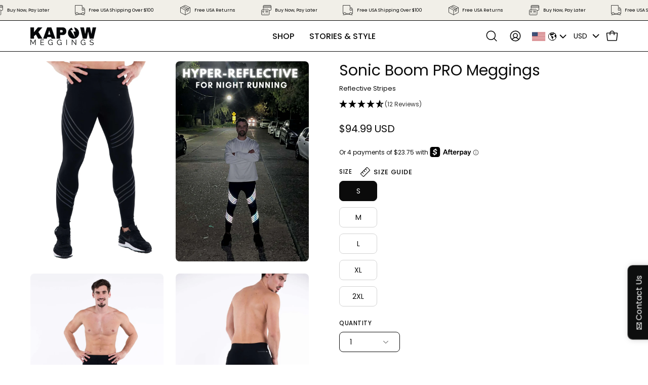

--- FILE ---
content_type: text/html; charset=utf-8
request_url: https://kapowmeggings.com/products/sonic-boom-pro-meggings
body_size: 86513
content:
<!doctype html>
<html class="no-js no-touch" lang="en">
<head>
  <script src="//kapowmeggings.com/cdn/shop/files/pandectes-rules.js?v=14472810410123519111"></script>
  <meta name="google-site-verification" content="I3jQ_tA8W_Nok2TxHZ9p6Bqgn16Gzv5Aaq1RSM8KNjw" />
 
<meta charset="utf-8">
  <meta http-equiv='X-UA-Compatible' content='IE=edge'>
  <meta name="viewport" content="width=device-width, height=device-height, initial-scale=1.0, minimum-scale=1.0">
  <link rel="canonical" href="https://kapowmeggings.com/products/sonic-boom-pro-meggings" />
  <link rel="preconnect" href="https://cdn.shopify.com" crossorigin>
  <link rel="preconnect" href="https://fonts.shopify.com" crossorigin>
  <link rel="preconnect" href="https://monorail-edge.shopifysvc.com" crossorigin>
  <script src="https://cdnjs.cloudflare.com/ajax/libs/jquery/3.7.1/jquery.min.js"></script>
  <link href="//kapowmeggings.com/cdn/shop/t/108/assets/theme.css?v=68290659387410165421762748366" as="style" rel="preload">
  <link href="//kapowmeggings.com/cdn/shop/t/108/assets/vendor.js?v=74877493214922022811744157725" as="script" rel="preload">
  <link href="//kapowmeggings.com/cdn/shop/t/108/assets/theme.js?v=46184529108772523031744157725" as="script" rel="preload">  
  <link rel="preload" as="image" href="//kapowmeggings.com/cdn/shop/t/108/assets/loading.svg?v=91665432863842511931744157721">


    <!-- Google Tag Manager -->
    <script>(function(w,d,s,l,i){w[l]=w[l]||[];w[l].push({'gtm.start':
    new Date().getTime(),event:'gtm.js'});var f=d.getElementsByTagName(s)[0],
    j=d.createElement(s),dl=l!='dataLayer'?'&l='+l:'';j.async=true;j.src=
    'https://www.googletagmanager.com/gtm.js?id='+i+dl;f.parentNode.insertBefore(j,f);
    })(window,document,'script','dataLayer','GTM-PKNWWMF');</script>
    <!-- End Google Tag Manager -->


    
    <!-- Twitter universal website tag code -->
      <script type="noscript-s">
      !function(e,t,n,s,u,a){e.twq||(s=e.twq=function(){s.exe?s.exe.apply(s,arguments):s.queue.push(arguments);
      },s.version='1.1',s.queue=[],u=t.createElement(n),u.async=!0,u.src='//static.ads-twitter.com/uwt.js',
      a=t.getElementsByTagName(n)[0],a.parentNode.insertBefore(u,a))}(window,document,'script');
      // Insert Twitter Pixel ID and Standard Event data below
      twq('init','nyciv');
      twq('track','PageView');
      </script>
    <!-- End Twitter universal website tag code -->

    <!-- Clarity tracking code -->
      <script type="text/javascript">
        (function(c,l,a,r,i,t,y){
            c[a]=c[a]||function(){(c[a].q=c[a].q||[]).push(arguments)};
            t=l.createElement(r);t.async=1;t.src="https://www.clarity.ms/tag/"+i;
            y=l.getElementsByTagName(r)[0];y.parentNode.insertBefore(t,y);
        })(window, document, "clarity", "script", "n97wdp671u");
      </script>
    <!-- End Clarity tracking code --><style data-shopify>:root { --loader-image-size: 150px; }:root { --loader-image-size: 320px; }html:not(.is-loading) .loading-overlay { opacity: 0; visibility: hidden; pointer-events: none; }
    .loading-overlay { position: fixed; top: 0; left: 0; z-index: 99999; width: 100vw; height: 100vh; display: flex; align-items: center; justify-content: center; background: var(--bg); transition: opacity 0.3s ease-out, visibility 0s linear 0.3s; }
    .loading-overlay .loader__image--fallback { width: 320px; height: 100%; background: var(--loader-image) no-repeat center center/contain; }
    .loader__image__holder { position: absolute; top: 0; left: 0; width: 100%; height: 100%; font-size: 0; display: flex; align-items: center; justify-content: center; animation: pulse-loading 2s infinite ease-in-out; }
    .loader__image { max-width: 150px; height: auto; object-fit: contain; }</style><script>
    const loadingAppearance = "once";
    const loaded = sessionStorage.getItem('loaded');

    if (loadingAppearance === 'once') {
      if (loaded === null) {
        sessionStorage.setItem('loaded', true);
        document.documentElement.classList.add('is-loading');
      }
    } else {
      document.documentElement.classList.add('is-loading');
    }
  </script><link rel="shortcut icon" href="//kapowmeggings.com/cdn/shop/files/favicon_32x32_e16c4385-f037-4827-9cb7-b0a23296cc6a_32x32.webp?v=1654047228" type="image/png" />
<link rel="preload" as="font" href="//kapowmeggings.com/cdn/fonts/poppins/poppins_n4.0ba78fa5af9b0e1a374041b3ceaadf0a43b41362.woff2" type="font/woff2" crossorigin><link rel="preload" as="font" href="//kapowmeggings.com/cdn/fonts/poppins/poppins_n4.0ba78fa5af9b0e1a374041b3ceaadf0a43b41362.woff2" type="font/woff2" crossorigin>

<meta property="og:site_name" content="Kapow Meggings">
<meta property="og:url" content="https://kapowmeggings.com/products/sonic-boom-pro-meggings">
<meta property="og:title" content="Sonic Boom PRO Men’s Leggings l Black Reflective l Kapow Meggings">
<meta property="og:type" content="product">
<meta property="og:description" content="Elevate your workout with Sonic Boom PRO Meggings! Experience comfort and style with our squat-tested, ultra-flex leggings."><meta property="og:image" content="http://kapowmeggings.com/cdn/shop/products/SonicBoom-performance-PRO-2022-1.jpg?v=1729139010">
  <meta property="og:image:secure_url" content="https://kapowmeggings.com/cdn/shop/products/SonicBoom-performance-PRO-2022-1.jpg?v=1729139010">
  <meta property="og:image:width" content="2000">
  <meta property="og:image:height" content="3000"><meta property="og:price:amount" content="94.99">
  <meta property="og:price:currency" content="USD"><meta name="twitter:card" content="summary_large_image">
<meta name="twitter:title" content="Sonic Boom PRO Men’s Leggings l Black Reflective l Kapow Meggings">
<meta name="twitter:description" content="Elevate your workout with Sonic Boom PRO Meggings! Experience comfort and style with our squat-tested, ultra-flex leggings."><style data-shopify>@font-face {
  font-family: Poppins;
  font-weight: 400;
  font-style: normal;
  font-display: swap;
  src: url("//kapowmeggings.com/cdn/fonts/poppins/poppins_n4.0ba78fa5af9b0e1a374041b3ceaadf0a43b41362.woff2") format("woff2"),
       url("//kapowmeggings.com/cdn/fonts/poppins/poppins_n4.214741a72ff2596839fc9760ee7a770386cf16ca.woff") format("woff");
}

@font-face {
  font-family: Poppins;
  font-weight: 400;
  font-style: normal;
  font-display: swap;
  src: url("//kapowmeggings.com/cdn/fonts/poppins/poppins_n4.0ba78fa5af9b0e1a374041b3ceaadf0a43b41362.woff2") format("woff2"),
       url("//kapowmeggings.com/cdn/fonts/poppins/poppins_n4.214741a72ff2596839fc9760ee7a770386cf16ca.woff") format("woff");
}




  @font-face {
  font-family: Poppins;
  font-weight: 500;
  font-style: normal;
  font-display: swap;
  src: url("//kapowmeggings.com/cdn/fonts/poppins/poppins_n5.ad5b4b72b59a00358afc706450c864c3c8323842.woff2") format("woff2"),
       url("//kapowmeggings.com/cdn/fonts/poppins/poppins_n5.33757fdf985af2d24b32fcd84c9a09224d4b2c39.woff") format("woff");
}




  @font-face {
  font-family: Poppins;
  font-weight: 100;
  font-style: normal;
  font-display: swap;
  src: url("//kapowmeggings.com/cdn/fonts/poppins/poppins_n1.91f1f2f2f3840810961af59e3a012dcc97d8ef59.woff2") format("woff2"),
       url("//kapowmeggings.com/cdn/fonts/poppins/poppins_n1.58d050ae3fe39914ce84b159a8c37ae874d01bfc.woff") format("woff");
}




  @font-face {
  font-family: Poppins;
  font-weight: 700;
  font-style: normal;
  font-display: swap;
  src: url("//kapowmeggings.com/cdn/fonts/poppins/poppins_n7.56758dcf284489feb014a026f3727f2f20a54626.woff2") format("woff2"),
       url("//kapowmeggings.com/cdn/fonts/poppins/poppins_n7.f34f55d9b3d3205d2cd6f64955ff4b36f0cfd8da.woff") format("woff");
}




  @font-face {
  font-family: Poppins;
  font-weight: 100;
  font-style: normal;
  font-display: swap;
  src: url("//kapowmeggings.com/cdn/fonts/poppins/poppins_n1.91f1f2f2f3840810961af59e3a012dcc97d8ef59.woff2") format("woff2"),
       url("//kapowmeggings.com/cdn/fonts/poppins/poppins_n1.58d050ae3fe39914ce84b159a8c37ae874d01bfc.woff") format("woff");
}




  @font-face {
  font-family: Poppins;
  font-weight: 500;
  font-style: normal;
  font-display: swap;
  src: url("//kapowmeggings.com/cdn/fonts/poppins/poppins_n5.ad5b4b72b59a00358afc706450c864c3c8323842.woff2") format("woff2"),
       url("//kapowmeggings.com/cdn/fonts/poppins/poppins_n5.33757fdf985af2d24b32fcd84c9a09224d4b2c39.woff") format("woff");
}




  @font-face {
  font-family: Poppins;
  font-weight: 400;
  font-style: italic;
  font-display: swap;
  src: url("//kapowmeggings.com/cdn/fonts/poppins/poppins_i4.846ad1e22474f856bd6b81ba4585a60799a9f5d2.woff2") format("woff2"),
       url("//kapowmeggings.com/cdn/fonts/poppins/poppins_i4.56b43284e8b52fc64c1fd271f289a39e8477e9ec.woff") format("woff");
}




  @font-face {
  font-family: Poppins;
  font-weight: 700;
  font-style: italic;
  font-display: swap;
  src: url("//kapowmeggings.com/cdn/fonts/poppins/poppins_i7.42fd71da11e9d101e1e6c7932199f925f9eea42d.woff2") format("woff2"),
       url("//kapowmeggings.com/cdn/fonts/poppins/poppins_i7.ec8499dbd7616004e21155106d13837fff4cf556.woff") format("woff");
}




:root {--COLOR-PRIMARY-OPPOSITE: #ffffff;
  --COLOR-PRIMARY-OPPOSITE-ALPHA-20: rgba(255, 255, 255, 0.2);
  --COLOR-PRIMARY-LIGHTEN-DARKEN-ALPHA-20: rgba(26, 26, 26, 0.2);
  --COLOR-PRIMARY-LIGHTEN-DARKEN-ALPHA-30: rgba(26, 26, 26, 0.3);

  --PRIMARY-BUTTONS-COLOR-BG: #000000;
  --PRIMARY-BUTTONS-COLOR-TEXT: #ffffff;
  --PRIMARY-BUTTONS-COLOR-BORDER: #000000;

  --PRIMARY-BUTTONS-COLOR-LIGHTEN-DARKEN: #1a1a1a;

  --PRIMARY-BUTTONS-COLOR-ALPHA-05: rgba(0, 0, 0, 0.05);
  --PRIMARY-BUTTONS-COLOR-ALPHA-10: rgba(0, 0, 0, 0.1);
  --PRIMARY-BUTTONS-COLOR-ALPHA-50: rgba(0, 0, 0, 0.5);--COLOR-SECONDARY-OPPOSITE: #000000;
  --COLOR-SECONDARY-OPPOSITE-ALPHA-20: rgba(0, 0, 0, 0.2);
  --COLOR-SECONDARY-LIGHTEN-DARKEN-ALPHA-20: rgba(230, 230, 230, 0.2);
  --COLOR-SECONDARY-LIGHTEN-DARKEN-ALPHA-30: rgba(230, 230, 230, 0.3);

  --SECONDARY-BUTTONS-COLOR-BG: #ffffff;
  --SECONDARY-BUTTONS-COLOR-TEXT: #000000;
  --SECONDARY-BUTTONS-COLOR-BORDER: #ffffff;

  --SECONDARY-BUTTONS-COLOR-ALPHA-05: rgba(255, 255, 255, 0.05);
  --SECONDARY-BUTTONS-COLOR-ALPHA-10: rgba(255, 255, 255, 0.1);
  --SECONDARY-BUTTONS-COLOR-ALPHA-50: rgba(255, 255, 255, 0.5);--OUTLINE-BUTTONS-PRIMARY-BG: transparent;
  --OUTLINE-BUTTONS-PRIMARY-TEXT: #000000;
  --OUTLINE-BUTTONS-PRIMARY-BORDER: #000000;
  --OUTLINE-BUTTONS-PRIMARY-BG-HOVER: rgba(26, 26, 26, 0.2);

  --OUTLINE-BUTTONS-SECONDARY-BG: transparent;
  --OUTLINE-BUTTONS-SECONDARY-TEXT: #ffffff;
  --OUTLINE-BUTTONS-SECONDARY-BORDER: #ffffff;
  --OUTLINE-BUTTONS-SECONDARY-BG-HOVER: rgba(230, 230, 230, 0.2);

  --OUTLINE-BUTTONS-WHITE-BG: transparent;
  --OUTLINE-BUTTONS-WHITE-TEXT: #ffffff;
  --OUTLINE-BUTTONS-WHITE-BORDER: #ffffff;

  --OUTLINE-BUTTONS-BLACK-BG: transparent;
  --OUTLINE-BUTTONS-BLACK-TEXT: #000000;
  --OUTLINE-BUTTONS-BLACK-BORDER: #000000;--OUTLINE-SOLID-BUTTONS-PRIMARY-BG: #000000;
  --OUTLINE-SOLID-BUTTONS-PRIMARY-TEXT: #ffffff;
  --OUTLINE-SOLID-BUTTONS-PRIMARY-BORDER: #ffffff;
  --OUTLINE-SOLID-BUTTONS-PRIMARY-BG-HOVER: rgba(255, 255, 255, 0.2);

  --OUTLINE-SOLID-BUTTONS-SECONDARY-BG: #ffffff;
  --OUTLINE-SOLID-BUTTONS-SECONDARY-TEXT: #000000;
  --OUTLINE-SOLID-BUTTONS-SECONDARY-BORDER: #000000;
  --OUTLINE-SOLID-BUTTONS-SECONDARY-BG-HOVER: rgba(0, 0, 0, 0.2);

  --OUTLINE-SOLID-BUTTONS-WHITE-BG: #ffffff;
  --OUTLINE-SOLID-BUTTONS-WHITE-TEXT: #000000;
  --OUTLINE-SOLID-BUTTONS-WHITE-BORDER: #000000;

  --OUTLINE-SOLID-BUTTONS-BLACK-BG: #000000;
  --OUTLINE-SOLID-BUTTONS-BLACK-TEXT: #ffffff;
  --OUTLINE-SOLID-BUTTONS-BLACK-BORDER: #ffffff;--COLOR-HEADING: #0b0b0b;
  --COLOR-TEXT: #0b0b0b;
  --COLOR-TEXT-DARKEN: #000000;
  --COLOR-TEXT-LIGHTEN: #3e3e3e;
  --COLOR-TEXT-ALPHA-5: rgba(11, 11, 11, 0.05);
  --COLOR-TEXT-ALPHA-8: rgba(11, 11, 11, 0.08);
  --COLOR-TEXT-ALPHA-10: rgba(11, 11, 11, 0.1);
  --COLOR-TEXT-ALPHA-15: rgba(11, 11, 11, 0.15);
  --COLOR-TEXT-ALPHA-20: rgba(11, 11, 11, 0.2);
  --COLOR-TEXT-ALPHA-25: rgba(11, 11, 11, 0.25);
  --COLOR-TEXT-ALPHA-50: rgba(11, 11, 11, 0.5);
  --COLOR-TEXT-ALPHA-60: rgba(11, 11, 11, 0.6);
  --COLOR-TEXT-ALPHA-85: rgba(11, 11, 11, 0.85);

  --COLOR-BG: #ffffff;
  --COLOR-BG-ALPHA-25: rgba(255, 255, 255, 0.25);
  --COLOR-BG-ALPHA-35: rgba(255, 255, 255, 0.35);
  --COLOR-BG-ALPHA-60: rgba(255, 255, 255, 0.6);
  --COLOR-BG-ALPHA-65: rgba(255, 255, 255, 0.65);
  --COLOR-BG-ALPHA-85: rgba(255, 255, 255, 0.85);
  --COLOR-BG-OVERLAY: rgba(255, 255, 255, 0.75);
  --COLOR-BG-DARKEN: #e6e6e6;
  --COLOR-BG-LIGHTEN-DARKEN: #e6e6e6;
  --COLOR-BG-LIGHTEN-DARKEN-SHIMMER-BG: #fafafa;
  --COLOR-BG-LIGHTEN-DARKEN-SHIMMER-EFFECT: #f5f5f5;
  --COLOR-BG-LIGHTEN-DARKEN-FOREGROUND: #f7f7f7;
  --COLOR-BG-LIGHTEN-DARKEN-SEARCH-LOADER: #cccccc;
  --COLOR-BG-LIGHTEN-DARKEN-SEARCH-LOADER-LINE: #e6e6e6;
  --COLOR-BG-LIGHTEN-DARKEN-2: #cdcdcd;
  --COLOR-BG-LIGHTEN-DARKEN-3: #b3b3b3;
  --COLOR-BG-LIGHTEN-DARKEN-4: #9a9a9a;
  --COLOR-BG-LIGHTEN-DARKEN-CONTRAST: #b3b3b3;
  --COLOR-BG-LIGHTEN-DARKEN-CONTRAST-2: #999999;
  --COLOR-BG-LIGHTEN-DARKEN-CONTRAST-3: #808080;
  --COLOR-BG-LIGHTEN-DARKEN-CONTRAST-4: #666666;

  --COLOR-BG-SECONDARY: #f1efe8;
  --COLOR-BG-SECONDARY-LIGHTEN-DARKEN: #ded9c8;
  --COLOR-BG-SECONDARY-LIGHTEN-DARKEN-CONTRAST: #887c52;

  --COLOR-INPUT-BG: #ffffff;

  --COLOR-ACCENT: #f1efe8;
  --COLOR-ACCENT-TEXT: #000;

  --COLOR-BORDER: #d3d3d3;
  --COLOR-BORDER-ALPHA-15: rgba(211, 211, 211, 0.15);
  --COLOR-BORDER-ALPHA-30: rgba(211, 211, 211, 0.3);
  --COLOR-BORDER-ALPHA-50: rgba(211, 211, 211, 0.5);
  --COLOR-BORDER-ALPHA-65: rgba(211, 211, 211, 0.65);
  --COLOR-BORDER-LIGHTEN-DARKEN: #868686;
  --COLOR-BORDER-HAIRLINE: #f7f7f7;

  --COLOR-SALE-BG: #ff6d6d;
  --COLOR-SALE-TEXT: #ffffff;
  --COLOR-CUSTOM-BG: #000000;
  --COLOR-CUSTOM-TEXT: #ffffff;
  --COLOR-SOLD-BG: #d3d3d3;
  --COLOR-SOLD-TEXT: #ffffff;
  --COLOR-SAVING-BG: #ff6d6d;
  --COLOR-SAVING-TEXT: #ffffff;

  --COLOR-WHITE-BLACK: fff;
  --COLOR-BLACK-WHITE: #000;
  --COLOR-BLACK-WHITE-ALPHA-25: rgba(0, 0, 0, 0.25);--COLOR-DISABLED-GREY: rgba(11, 11, 11, 0.05);
  --COLOR-DISABLED-GREY-DARKEN: rgba(11, 11, 11, 0.45);
  --COLOR-ERROR: #D02E2E;
  --COLOR-ERROR-BG: #f3cbcb;
  --COLOR-SUCCESS: #56AD6A;
  --COLOR-SUCCESS-BG: #ECFEF0;
  --COLOR-WARN: #ECBD5E;
  --COLOR-TRANSPARENT: rgba(255, 255, 255, 0);

  --COLOR-WHITE: #ffffff;
  --COLOR-WHITE-DARKEN: #f2f2f2;
  --COLOR-WHITE-ALPHA-10: rgba(255, 255, 255, 0.1);
  --COLOR-WHITE-ALPHA-20: rgba(255, 255, 255, 0.2);
  --COLOR-WHITE-ALPHA-25: rgba(255, 255, 255, 0.25);
  --COLOR-WHITE-ALPHA-50: rgba(255, 255, 255, 0.5);
  --COLOR-WHITE-ALPHA-60: rgba(255, 255, 255, 0.6);
  --COLOR-BLACK: #000000;
  --COLOR-BLACK-LIGHTEN: #1a1a1a;
  --COLOR-BLACK-ALPHA-10: rgba(0, 0, 0, 0.1);
  --COLOR-BLACK-ALPHA-20: rgba(0, 0, 0, 0.2);
  --COLOR-BLACK-ALPHA-25: rgba(0, 0, 0, 0.25);
  --COLOR-BLACK-ALPHA-50: rgba(0, 0, 0, 0.5);
  --COLOR-BLACK-ALPHA-60: rgba(0, 0, 0, 0.6);--FONT-STACK-BODY: Poppins, sans-serif;
  --FONT-STYLE-BODY: normal;
  --FONT-STYLE-BODY-ITALIC: italic;
  --FONT-ADJUST-BODY: 1.0;

  --FONT-WEIGHT-BODY: 400;
  --FONT-WEIGHT-BODY-LIGHT: 100;
  --FONT-WEIGHT-BODY-MEDIUM: 700;
  --FONT-WEIGHT-BODY-BOLD: 500;

  --FONT-STACK-HEADING: Poppins, sans-serif;
  --FONT-STYLE-HEADING: normal;
  --FONT-STYLE-HEADING-ITALIC: italic;
  --FONT-ADJUST-HEADING: 0.75;

  --FONT-WEIGHT-HEADING: 400;
  --FONT-WEIGHT-HEADING-LIGHT: 100;
  --FONT-WEIGHT-HEADING-MEDIUM: 700;
  --FONT-WEIGHT-HEADING-BOLD: 500;

  --FONT-STACK-NAV: Poppins, sans-serif;
  --FONT-STYLE-NAV: normal;
  --FONT-STYLE-NAV-ITALIC: italic;
  --FONT-ADJUST-NAV: 1.0;
  --FONT-ADJUST-NAV-TOP-LEVEL: 1.0;

  --FONT-WEIGHT-NAV: 400;
  --FONT-WEIGHT-NAV-LIGHT: 100;
  --FONT-WEIGHT-NAV-MEDIUM: 700;
  --FONT-WEIGHT-NAV-BOLD: 500;

  --FONT-ADJUST-PRODUCT-GRID: 0.9;

  --FONT-STACK-BUTTON: Poppins, sans-serif;
  --FONT-STYLE-BUTTON: normal;
  --FONT-STYLE-BUTTON-ITALIC: italic;
  --FONT-ADJUST-BUTTON: 0.8;

  --FONT-WEIGHT-BUTTON: 400;
  --FONT-WEIGHT-BUTTON-MEDIUM: 700;
  --FONT-WEIGHT-BUTTON-BOLD: 500;

  --FONT-STACK-SUBHEADING: "SF Mono", Menlo, Consolas, Monaco, Liberation Mono, Lucida Console, monospace, Apple Color Emoji, Segoe UI Emoji, Segoe UI Symbol;
  --FONT-STYLE-SUBHEADING: normal;
  --FONT-ADJUST-SUBHEADING: 0.8;

  --FONT-WEIGHT-SUBHEADING: 400;
  --FONT-WEIGHT-SUBHEADING-BOLD: 600;

  --FONT-STACK-LABEL: Poppins, sans-serif;
  --FONT-STYLE-LABEL: normal;
  --FONT-ADJUST-LABEL: 0.65;

  --FONT-WEIGHT-LABEL: 500;

  --LETTER-SPACING-NAV: 0.0em;
  --LETTER-SPACING-SUBHEADING: 0.1em;
  --LETTER-SPACING-BUTTON: 0.075em;
  --LETTER-SPACING-LABEL: 0.05em;

  --BUTTON-TEXT-CAPS: uppercase;
  --HEADING-TEXT-CAPS: none;
  --SUBHEADING-TEXT-CAPS: uppercase;
  --LABEL-TEXT-CAPS: uppercase;--FONT-SIZE-INPUT: 1.0rem;--RADIUS: 8px;
  --RADIUS-SMALL: 8px;
  --RADIUS-TINY: 8px;
  --RADIUS-BADGE: 3px;
  --RADIUS-CHECKBOX: 4px;
  --RADIUS-TEXTAREA: 8px;--PRODUCT-MEDIA-PADDING-TOP: 130.0%;--BORDER-WIDTH: 1px;--STROKE-WIDTH: 12px;--SITE-WIDTH: 1440px;
  --SITE-WIDTH-NARROW: 840px;--COLOR-UPSELLS-BG: #f1efe8;
  --COLOR-UPSELLS-TEXT: #0B0B0B;
  --COLOR-UPSELLS-TEXT-LIGHTEN: #3e3e3e;
  --COLOR-UPSELLS-DISABLED-GREY-DARKEN: rgba(11, 11, 11, 0.45);
  --UPSELLS-HEIGHT: 100px;
  --UPSELLS-IMAGE-WIDTH: 30%;--ICON-ARROW-RIGHT: url( "//kapowmeggings.com/cdn/shop/t/108/assets/icon-chevron-right.svg?v=115618353204357621731744157719" );--loading-svg: url( "//kapowmeggings.com/cdn/shop/t/108/assets/loading.svg?v=91665432863842511931744157721" );
  --icon-check: url( "//kapowmeggings.com/cdn/shop/t/108/assets/icon-check.svg?v=175316081881880408121744157718" );
  --icon-check-swatch: url( "//kapowmeggings.com/cdn/shop/t/108/assets/icon-check-swatch.svg?v=131897745589030387781744157717" );
  --icon-zoom-in: url( "//kapowmeggings.com/cdn/shop/t/108/assets/icon-zoom-in.svg?v=157433013461716915331744157719" );
  --icon-zoom-out: url( "//kapowmeggings.com/cdn/shop/t/108/assets/icon-zoom-out.svg?v=164909107869959372931744157720" );--collection-sticky-bar-height: 0px;
  --collection-image-padding-top: 60%;

  --drawer-width: 400px;
  --drawer-transition: transform 0.4s cubic-bezier(0.46, 0.01, 0.32, 1);--gutter: 60px;
  --gutter-mobile: 20px;
  --grid-gutter: 20px;
  --grid-gutter-mobile: 35px;--inner: 20px;
  --inner-tablet: 18px;
  --inner-mobile: 16px;--grid: repeat(4, minmax(0, 1fr));
  --grid-tablet: repeat(3, minmax(0, 1fr));
  --grid-mobile: repeat(2, minmax(0, 1fr));
  --megamenu-grid: repeat(4, minmax(0, 1fr));
  --grid-row: 1 / span 4;--scrollbar-width: 0px;--overlay: #000;
  --overlay-opacity: 1;--swatch-width: 38px;
  --swatch-height: 26px;
  --swatch-size: 32px;
  --swatch-size-mobile: 30px;

  
  --move-offset: 20px;

  
  --autoplay-speed: 2200ms;

  

    --filter-bg: 1.0;
    --product-filter-bg: 1.0;}</style><link href="//kapowmeggings.com/cdn/shop/t/108/assets/theme.css?v=68290659387410165421762748366" rel="stylesheet" type="text/css" media="all" /><style>
select[name="country_1758099304769"] {
  appearance: none;
  -webkit-appearance: none;
  -moz-appearance: none;
  background: var(--main_content_input_background) url("data:image/svg+xml,%3Csvg xmlns='http://www.w3.org/2000/svg' fill='black' height='20' width='20' viewBox='0 0 24 24'%3E%3Cpath d='M7 10l5 5 5-5z'/%3E%3C/svg%3E")
    no-repeat right 10px center!important;
  background-size: 16px;
  padding-right: 30px;
  border: 1px solid #ccc;
  border-radius: 6px;
  font-size: 14px;
  cursor: pointer;
  color: #000;
}
</style>

  <script type="text/javascript">
    if (window.MSInputMethodContext && document.documentMode) {
      var scripts = document.getElementsByTagName('script')[0];
      var polyfill = document.createElement("script");
      polyfill.defer = true;
      polyfill.src = "//kapowmeggings.com/cdn/shop/t/108/assets/ie11.js?v=164037955086922138091744157720";

      scripts.parentNode.insertBefore(polyfill, scripts);

      document.documentElement.classList.add('ie11');
    } else {
      document.documentElement.className = document.documentElement.className.replace('no-js', 'js');
    }

    let root = '/';
    if (root[root.length - 1] !== '/') {
      root = `${root}/`;
    }

    window.theme = {
      routes: {
        root: root,
        cart_url: "\/cart",
        cart_add_url: "\/cart\/add",
        cart_change_url: "\/cart\/change",
        shop_url: "https:\/\/kapowmeggings.com",
        searchUrl: '/search',
        predictiveSearchUrl: '/search/suggest',
        product_recommendations_url: "\/recommendations\/products"
      },
      assets: {
        photoswipe: '//kapowmeggings.com/cdn/shop/t/108/assets/photoswipe.js?v=162613001030112971491744157722',
        smoothscroll: '//kapowmeggings.com/cdn/shop/t/108/assets/smoothscroll.js?v=37906625415260927261744157722',
        no_image: "//kapowmeggings.com/cdn/shopifycloud/storefront/assets/no-image-2048-a2addb12_1024x.gif",
        swatches: '//kapowmeggings.com/cdn/shop/t/108/assets/swatches.json?v=108341084980828767351744157723',
        base: "//kapowmeggings.com/cdn/shop/t/108/assets/"
      },
      strings: {
        add_to_cart: "Add to Cart",
        cart_acceptance_error: "You must accept our terms and conditions.",
        cart_empty: "Your cart is currently empty.",
        cart_price: "Price",
        cart_quantity: "Quantity",
        cart_items_one: "{{ count }} item",
        cart_items_many: "{{ count }} items",
        cart_title: "Cart",
        cart_total: "Total",
        continue_shopping: "Continue Shopping",
        free: "Free",
        limit_error: "Sorry, looks like we don\u0026#39;t have enough of this product.",
        preorder: "Pre-Order",
        remove: "Remove",
        sale_badge_text: "Sale",
        saving_badge: "Save {{ discount }}",
        saving_up_to_badge: "Save up to {{ discount }}",
        sold_out: "Sold Out",
        subscription: "Subscription",
        unavailable: "Unavailable",
        unit_price_label: "Unit price",
        unit_price_separator: "per",
        zero_qty_error: "Quantity must be greater than 0.",
        delete_confirm: "Are you sure you wish to delete this address?",
        newsletter_product_availability: "Notify Me When It’s Available"
      },
      icons: {
        plus: '<svg aria-hidden="true" focusable="false" role="presentation" class="icon icon-toggle-plus" viewBox="0 0 192 192"><path d="M30 96h132M96 30v132" stroke="currentColor" stroke-linecap="round" stroke-linejoin="round"/></svg>',
        minus: '<svg aria-hidden="true" focusable="false" role="presentation" class="icon icon-toggle-minus" viewBox="0 0 192 192"><path d="M30 96h132" stroke="currentColor" stroke-linecap="round" stroke-linejoin="round"/></svg>',
        close: '<svg aria-hidden="true" focusable="false" role="presentation" class="icon icon-close" viewBox="0 0 192 192"><path d="M150 42 42 150M150 150 42 42" stroke="currentColor" stroke-linecap="round" stroke-linejoin="round"/></svg>'
      },
      settings: {
        animations: true,
        cartType: "drawer",
        enableAcceptTerms: false,
        enableInfinityScroll: false,
        enablePaymentButton: false,
        gridImageSize: "contain",
        gridImageAspectRatio: 1.3,
        mobileMenuBehaviour: "link",
        productGridHover: "image",
        savingBadgeType: "percentage",
        showSaleBadge: true,
        showSoldBadge: true,
        showSavingBadge: true,
        quickBuy: "none",
        suggestArticles: false,
        suggestCollections: true,
        suggestProducts: true,
        suggestPages: false,
        suggestionsResultsLimit: 5,
        currency_code_enable: true,
        hideInventoryCount: true,
        enableColorSwatchesCollection: false,
      },
      sizes: {
        mobile: 480,
        small: 768,
        large: 1024,
        widescreen: 1440
      },
      moneyFormat: "\u003cspan class=money\u003e\u003cspan class=\"money\"\u003e${{amount}}\u003c\/span\u003e\u003c\/span\u003e",
      moneyWithCurrencyFormat: "\u003cspan class=money\u003e\u003cspan class=\"money\"\u003e${{amount}} USD\u003c\/span\u003e\u003c\/span\u003e",
      subtotal: 0,
      info: {
        name: 'Palo Alto'
      },
      version: '5.6.0'
    };
    window.PaloAlto = window.PaloAlto || {};
    window.slate = window.slate || {};
    window.isHeaderTransparent = false;
    window.stickyHeaderHeight = 60;
    window.lastWindowWidth = window.innerWidth || document.documentElement.clientWidth;
  </script><script src="//kapowmeggings.com/cdn/shop/t/108/assets/vendor.js?v=74877493214922022811744157725" defer="defer"></script>
  <script src="//kapowmeggings.com/cdn/shop/t/108/assets/theme.dev.js?v=61696419328391951991744157724" defer="defer"></script><script>window.performance && window.performance.mark && window.performance.mark('shopify.content_for_header.start');</script><meta name="google-site-verification" content="n8ilu20Y21K4qR-aJL2vAOMI_0okdYoiSf7XcCV3kC8">
<meta id="shopify-digital-wallet" name="shopify-digital-wallet" content="/14615790/digital_wallets/dialog">
<meta name="shopify-checkout-api-token" content="cc9e99a8cf911a80824e20a31bb5a33f">
<meta id="in-context-paypal-metadata" data-shop-id="14615790" data-venmo-supported="true" data-environment="production" data-locale="en_US" data-paypal-v4="true" data-currency="USD">
<link rel="alternate" type="application/json+oembed" href="https://kapowmeggings.com/products/sonic-boom-pro-meggings.oembed">
<script async="async" src="/checkouts/internal/preloads.js?locale=en-US"></script>
<link rel="preconnect" href="https://shop.app" crossorigin="anonymous">
<script async="async" src="https://shop.app/checkouts/internal/preloads.js?locale=en-US&shop_id=14615790" crossorigin="anonymous"></script>
<script id="apple-pay-shop-capabilities" type="application/json">{"shopId":14615790,"countryCode":"US","currencyCode":"USD","merchantCapabilities":["supports3DS"],"merchantId":"gid:\/\/shopify\/Shop\/14615790","merchantName":"Kapow Meggings","requiredBillingContactFields":["postalAddress","email","phone"],"requiredShippingContactFields":["postalAddress","email","phone"],"shippingType":"shipping","supportedNetworks":["visa","masterCard","amex","discover","elo","jcb"],"total":{"type":"pending","label":"Kapow Meggings","amount":"1.00"},"shopifyPaymentsEnabled":true,"supportsSubscriptions":true}</script>
<script id="shopify-features" type="application/json">{"accessToken":"cc9e99a8cf911a80824e20a31bb5a33f","betas":["rich-media-storefront-analytics"],"domain":"kapowmeggings.com","predictiveSearch":true,"shopId":14615790,"locale":"en"}</script>
<script>var Shopify = Shopify || {};
Shopify.shop = "kapow-meggings-usa.myshopify.com";
Shopify.locale = "en";
Shopify.currency = {"active":"USD","rate":"1.0"};
Shopify.country = "US";
Shopify.theme = {"name":"Palo Alto | Pandectes Cookie Banner","id":150102606049,"schema_name":"Palo Alto","schema_version":"5.6.0","theme_store_id":777,"role":"main"};
Shopify.theme.handle = "null";
Shopify.theme.style = {"id":null,"handle":null};
Shopify.cdnHost = "kapowmeggings.com/cdn";
Shopify.routes = Shopify.routes || {};
Shopify.routes.root = "/";</script>
<script type="module">!function(o){(o.Shopify=o.Shopify||{}).modules=!0}(window);</script>
<script>!function(o){function n(){var o=[];function n(){o.push(Array.prototype.slice.apply(arguments))}return n.q=o,n}var t=o.Shopify=o.Shopify||{};t.loadFeatures=n(),t.autoloadFeatures=n()}(window);</script>
<script>
  window.ShopifyPay = window.ShopifyPay || {};
  window.ShopifyPay.apiHost = "shop.app\/pay";
  window.ShopifyPay.redirectState = null;
</script>
<script id="shop-js-analytics" type="application/json">{"pageType":"product"}</script>
<script defer="defer" async type="module" src="//kapowmeggings.com/cdn/shopifycloud/shop-js/modules/v2/client.init-shop-cart-sync_dlpDe4U9.en.esm.js"></script>
<script defer="defer" async type="module" src="//kapowmeggings.com/cdn/shopifycloud/shop-js/modules/v2/chunk.common_FunKbpTJ.esm.js"></script>
<script type="module">
  await import("//kapowmeggings.com/cdn/shopifycloud/shop-js/modules/v2/client.init-shop-cart-sync_dlpDe4U9.en.esm.js");
await import("//kapowmeggings.com/cdn/shopifycloud/shop-js/modules/v2/chunk.common_FunKbpTJ.esm.js");

  window.Shopify.SignInWithShop?.initShopCartSync?.({"fedCMEnabled":true,"windoidEnabled":true});

</script>
<script defer="defer" async type="module" src="//kapowmeggings.com/cdn/shopifycloud/shop-js/modules/v2/client.payment-terms_g-geHK5T.en.esm.js"></script>
<script defer="defer" async type="module" src="//kapowmeggings.com/cdn/shopifycloud/shop-js/modules/v2/chunk.common_FunKbpTJ.esm.js"></script>
<script defer="defer" async type="module" src="//kapowmeggings.com/cdn/shopifycloud/shop-js/modules/v2/chunk.modal_n1zSoh3t.esm.js"></script>
<script type="module">
  await import("//kapowmeggings.com/cdn/shopifycloud/shop-js/modules/v2/client.payment-terms_g-geHK5T.en.esm.js");
await import("//kapowmeggings.com/cdn/shopifycloud/shop-js/modules/v2/chunk.common_FunKbpTJ.esm.js");
await import("//kapowmeggings.com/cdn/shopifycloud/shop-js/modules/v2/chunk.modal_n1zSoh3t.esm.js");

  
</script>
<script>
  window.Shopify = window.Shopify || {};
  if (!window.Shopify.featureAssets) window.Shopify.featureAssets = {};
  window.Shopify.featureAssets['shop-js'] = {"shop-cart-sync":["modules/v2/client.shop-cart-sync_DIWHqfTk.en.esm.js","modules/v2/chunk.common_FunKbpTJ.esm.js"],"init-fed-cm":["modules/v2/client.init-fed-cm_CmNkGb1A.en.esm.js","modules/v2/chunk.common_FunKbpTJ.esm.js"],"shop-button":["modules/v2/client.shop-button_Dpfxl9vG.en.esm.js","modules/v2/chunk.common_FunKbpTJ.esm.js"],"init-shop-cart-sync":["modules/v2/client.init-shop-cart-sync_dlpDe4U9.en.esm.js","modules/v2/chunk.common_FunKbpTJ.esm.js"],"init-shop-email-lookup-coordinator":["modules/v2/client.init-shop-email-lookup-coordinator_DUdFDmvK.en.esm.js","modules/v2/chunk.common_FunKbpTJ.esm.js"],"init-windoid":["modules/v2/client.init-windoid_V_O5I0mt.en.esm.js","modules/v2/chunk.common_FunKbpTJ.esm.js"],"pay-button":["modules/v2/client.pay-button_x_P2fRzB.en.esm.js","modules/v2/chunk.common_FunKbpTJ.esm.js"],"shop-toast-manager":["modules/v2/client.shop-toast-manager_p8J9W8kY.en.esm.js","modules/v2/chunk.common_FunKbpTJ.esm.js"],"shop-cash-offers":["modules/v2/client.shop-cash-offers_CtPYbIPM.en.esm.js","modules/v2/chunk.common_FunKbpTJ.esm.js","modules/v2/chunk.modal_n1zSoh3t.esm.js"],"shop-login-button":["modules/v2/client.shop-login-button_C3-NmE42.en.esm.js","modules/v2/chunk.common_FunKbpTJ.esm.js","modules/v2/chunk.modal_n1zSoh3t.esm.js"],"avatar":["modules/v2/client.avatar_BTnouDA3.en.esm.js"],"init-shop-for-new-customer-accounts":["modules/v2/client.init-shop-for-new-customer-accounts_aeWumpsw.en.esm.js","modules/v2/client.shop-login-button_C3-NmE42.en.esm.js","modules/v2/chunk.common_FunKbpTJ.esm.js","modules/v2/chunk.modal_n1zSoh3t.esm.js"],"init-customer-accounts-sign-up":["modules/v2/client.init-customer-accounts-sign-up_CRLhpYdY.en.esm.js","modules/v2/client.shop-login-button_C3-NmE42.en.esm.js","modules/v2/chunk.common_FunKbpTJ.esm.js","modules/v2/chunk.modal_n1zSoh3t.esm.js"],"init-customer-accounts":["modules/v2/client.init-customer-accounts_BkuyBVsz.en.esm.js","modules/v2/client.shop-login-button_C3-NmE42.en.esm.js","modules/v2/chunk.common_FunKbpTJ.esm.js","modules/v2/chunk.modal_n1zSoh3t.esm.js"],"shop-follow-button":["modules/v2/client.shop-follow-button_DDNA7Aw9.en.esm.js","modules/v2/chunk.common_FunKbpTJ.esm.js","modules/v2/chunk.modal_n1zSoh3t.esm.js"],"checkout-modal":["modules/v2/client.checkout-modal_EOl6FxyC.en.esm.js","modules/v2/chunk.common_FunKbpTJ.esm.js","modules/v2/chunk.modal_n1zSoh3t.esm.js"],"lead-capture":["modules/v2/client.lead-capture_LZVhB0lN.en.esm.js","modules/v2/chunk.common_FunKbpTJ.esm.js","modules/v2/chunk.modal_n1zSoh3t.esm.js"],"shop-login":["modules/v2/client.shop-login_D4d_T_FR.en.esm.js","modules/v2/chunk.common_FunKbpTJ.esm.js","modules/v2/chunk.modal_n1zSoh3t.esm.js"],"payment-terms":["modules/v2/client.payment-terms_g-geHK5T.en.esm.js","modules/v2/chunk.common_FunKbpTJ.esm.js","modules/v2/chunk.modal_n1zSoh3t.esm.js"]};
</script>
<script>(function() {
  var isLoaded = false;
  function asyncLoad() {
    if (isLoaded) return;
    isLoaded = true;
    var urls = ["https:\/\/d23dclunsivw3h.cloudfront.net\/redirect-app.js?shop=kapow-meggings-usa.myshopify.com","https:\/\/dash.reviews.io\/js\/shopify.js?shop=kapow-meggings-usa.myshopify.com","\/\/cdn.shopify.com\/proxy\/02de500d95ce497302635d8d2c2536e7effc673cb5eb78155e3e2c031745f82e\/shopify-script-tags.s3.eu-west-1.amazonaws.com\/smartseo\/instantpage.js?shop=kapow-meggings-usa.myshopify.com\u0026sp-cache-control=cHVibGljLCBtYXgtYWdlPTkwMA"];
    for (var i = 0; i < urls.length; i++) {
      var s = document.createElement('script');
      s.type = 'text/javascript';
      s.async = true;
      s.src = urls[i];
      var x = document.getElementsByTagName('script')[0];
      x.parentNode.insertBefore(s, x);
    }
  };
  if(window.attachEvent) {
    window.attachEvent('onload', asyncLoad);
  } else {
    window.addEventListener('load', asyncLoad, false);
  }
})();</script>
<script id="__st">var __st={"a":14615790,"offset":-25200,"reqid":"b36042ab-0b12-4597-9c86-e879e5c3d1d6-1765803785","pageurl":"kapowmeggings.com\/products\/sonic-boom-pro-meggings","u":"4a1f5b245d9e","p":"product","rtyp":"product","rid":7819741429985};</script>
<script>window.ShopifyPaypalV4VisibilityTracking = true;</script>
<script id="captcha-bootstrap">!function(){'use strict';const t='contact',e='account',n='new_comment',o=[[t,t],['blogs',n],['comments',n],[t,'customer']],c=[[e,'customer_login'],[e,'guest_login'],[e,'recover_customer_password'],[e,'create_customer']],r=t=>t.map((([t,e])=>`form[action*='/${t}']:not([data-nocaptcha='true']) input[name='form_type'][value='${e}']`)).join(','),a=t=>()=>t?[...document.querySelectorAll(t)].map((t=>t.form)):[];function s(){const t=[...o],e=r(t);return a(e)}const i='password',u='form_key',d=['recaptcha-v3-token','g-recaptcha-response','h-captcha-response',i],f=()=>{try{return window.sessionStorage}catch{return}},m='__shopify_v',_=t=>t.elements[u];function p(t,e,n=!1){try{const o=window.sessionStorage,c=JSON.parse(o.getItem(e)),{data:r}=function(t){const{data:e,action:n}=t;return t[m]||n?{data:e,action:n}:{data:t,action:n}}(c);for(const[e,n]of Object.entries(r))t.elements[e]&&(t.elements[e].value=n);n&&o.removeItem(e)}catch(o){console.error('form repopulation failed',{error:o})}}const l='form_type',E='cptcha';function T(t){t.dataset[E]=!0}const w=window,h=w.document,L='Shopify',v='ce_forms',y='captcha';let A=!1;((t,e)=>{const n=(g='f06e6c50-85a8-45c8-87d0-21a2b65856fe',I='https://cdn.shopify.com/shopifycloud/storefront-forms-hcaptcha/ce_storefront_forms_captcha_hcaptcha.v1.5.2.iife.js',D={infoText:'Protected by hCaptcha',privacyText:'Privacy',termsText:'Terms'},(t,e,n)=>{const o=w[L][v],c=o.bindForm;if(c)return c(t,g,e,D).then(n);var r;o.q.push([[t,g,e,D],n]),r=I,A||(h.body.append(Object.assign(h.createElement('script'),{id:'captcha-provider',async:!0,src:r})),A=!0)});var g,I,D;w[L]=w[L]||{},w[L][v]=w[L][v]||{},w[L][v].q=[],w[L][y]=w[L][y]||{},w[L][y].protect=function(t,e){n(t,void 0,e),T(t)},Object.freeze(w[L][y]),function(t,e,n,w,h,L){const[v,y,A,g]=function(t,e,n){const i=e?o:[],u=t?c:[],d=[...i,...u],f=r(d),m=r(i),_=r(d.filter((([t,e])=>n.includes(e))));return[a(f),a(m),a(_),s()]}(w,h,L),I=t=>{const e=t.target;return e instanceof HTMLFormElement?e:e&&e.form},D=t=>v().includes(t);t.addEventListener('submit',(t=>{const e=I(t);if(!e)return;const n=D(e)&&!e.dataset.hcaptchaBound&&!e.dataset.recaptchaBound,o=_(e),c=g().includes(e)&&(!o||!o.value);(n||c)&&t.preventDefault(),c&&!n&&(function(t){try{if(!f())return;!function(t){const e=f();if(!e)return;const n=_(t);if(!n)return;const o=n.value;o&&e.removeItem(o)}(t);const e=Array.from(Array(32),(()=>Math.random().toString(36)[2])).join('');!function(t,e){_(t)||t.append(Object.assign(document.createElement('input'),{type:'hidden',name:u})),t.elements[u].value=e}(t,e),function(t,e){const n=f();if(!n)return;const o=[...t.querySelectorAll(`input[type='${i}']`)].map((({name:t})=>t)),c=[...d,...o],r={};for(const[a,s]of new FormData(t).entries())c.includes(a)||(r[a]=s);n.setItem(e,JSON.stringify({[m]:1,action:t.action,data:r}))}(t,e)}catch(e){console.error('failed to persist form',e)}}(e),e.submit())}));const S=(t,e)=>{t&&!t.dataset[E]&&(n(t,e.some((e=>e===t))),T(t))};for(const o of['focusin','change'])t.addEventListener(o,(t=>{const e=I(t);D(e)&&S(e,y())}));const B=e.get('form_key'),M=e.get(l),P=B&&M;t.addEventListener('DOMContentLoaded',(()=>{const t=y();if(P)for(const e of t)e.elements[l].value===M&&p(e,B);[...new Set([...A(),...v().filter((t=>'true'===t.dataset.shopifyCaptcha))])].forEach((e=>S(e,t)))}))}(h,new URLSearchParams(w.location.search),n,t,e,['guest_login'])})(!0,!0)}();</script>
<script integrity="sha256-52AcMU7V7pcBOXWImdc/TAGTFKeNjmkeM1Pvks/DTgc=" data-source-attribution="shopify.loadfeatures" defer="defer" src="//kapowmeggings.com/cdn/shopifycloud/storefront/assets/storefront/load_feature-81c60534.js" crossorigin="anonymous"></script>
<script crossorigin="anonymous" defer="defer" src="//kapowmeggings.com/cdn/shopifycloud/storefront/assets/shopify_pay/storefront-65b4c6d7.js?v=20250812"></script>
<script data-source-attribution="shopify.dynamic_checkout.dynamic.init">var Shopify=Shopify||{};Shopify.PaymentButton=Shopify.PaymentButton||{isStorefrontPortableWallets:!0,init:function(){window.Shopify.PaymentButton.init=function(){};var t=document.createElement("script");t.src="https://kapowmeggings.com/cdn/shopifycloud/portable-wallets/latest/portable-wallets.en.js",t.type="module",document.head.appendChild(t)}};
</script>
<script data-source-attribution="shopify.dynamic_checkout.buyer_consent">
  function portableWalletsHideBuyerConsent(e){var t=document.getElementById("shopify-buyer-consent"),n=document.getElementById("shopify-subscription-policy-button");t&&n&&(t.classList.add("hidden"),t.setAttribute("aria-hidden","true"),n.removeEventListener("click",e))}function portableWalletsShowBuyerConsent(e){var t=document.getElementById("shopify-buyer-consent"),n=document.getElementById("shopify-subscription-policy-button");t&&n&&(t.classList.remove("hidden"),t.removeAttribute("aria-hidden"),n.addEventListener("click",e))}window.Shopify?.PaymentButton&&(window.Shopify.PaymentButton.hideBuyerConsent=portableWalletsHideBuyerConsent,window.Shopify.PaymentButton.showBuyerConsent=portableWalletsShowBuyerConsent);
</script>
<script data-source-attribution="shopify.dynamic_checkout.cart.bootstrap">document.addEventListener("DOMContentLoaded",(function(){function t(){return document.querySelector("shopify-accelerated-checkout-cart, shopify-accelerated-checkout")}if(t())Shopify.PaymentButton.init();else{new MutationObserver((function(e,n){t()&&(Shopify.PaymentButton.init(),n.disconnect())})).observe(document.body,{childList:!0,subtree:!0})}}));
</script>
<link id="shopify-accelerated-checkout-styles" rel="stylesheet" media="screen" href="https://kapowmeggings.com/cdn/shopifycloud/portable-wallets/latest/accelerated-checkout-backwards-compat.css" crossorigin="anonymous">
<style id="shopify-accelerated-checkout-cart">
        #shopify-buyer-consent {
  margin-top: 1em;
  display: inline-block;
  width: 100%;
}

#shopify-buyer-consent.hidden {
  display: none;
}

#shopify-subscription-policy-button {
  background: none;
  border: none;
  padding: 0;
  text-decoration: underline;
  font-size: inherit;
  cursor: pointer;
}

#shopify-subscription-policy-button::before {
  box-shadow: none;
}

      </style>

<script>window.performance && window.performance.mark && window.performance.mark('shopify.content_for_header.end');</script>
<!-- BEGIN app block: shopify://apps/pandectes-gdpr/blocks/banner/58c0baa2-6cc1-480c-9ea6-38d6d559556a -->
  
    <script>
      if (!window.PandectesRulesSettings) {
        window.PandectesRulesSettings = {"store":{"id":14615790,"adminMode":false,"headless":false,"storefrontRootDomain":"","checkoutRootDomain":"","storefrontAccessToken":""},"banner":{"revokableTrigger":false,"cookiesBlockedByDefault":"0","hybridStrict":false,"isActive":true},"geolocation":{"auOnly":false,"brOnly":false,"caOnly":false,"chOnly":false,"euOnly":false,"jpOnly":false,"nzOnly":false,"thOnly":false,"zaOnly":false,"canadaOnly":false,"canadaLaw25":false,"canadaPipeda":false,"globalVisibility":true},"blocker":{"isActive":false,"googleConsentMode":{"isActive":true,"id":"","analyticsId":"G-BWDKPX0YZS","onlyGtm":false,"adwordsId":"AW-670393818","adStorageCategory":4,"analyticsStorageCategory":2,"functionalityStorageCategory":1,"personalizationStorageCategory":1,"securityStorageCategory":0,"customEvent":false,"redactData":false,"urlPassthrough":false,"dataLayerProperty":"dataLayer","waitForUpdate":500,"useNativeChannel":false,"debugMode":false},"facebookPixel":{"isActive":false,"id":"","ldu":false},"microsoft":{"isActive":true,"uetTags":"137000308"},"clarity":{"isActive":true,"id":"n97wdp671u"},"rakuten":{"isActive":false,"cmp":false,"ccpa":false},"gpcIsActive":true,"klaviyoIsActive":true,"defaultBlocked":0,"patterns":{"whiteList":[],"blackList":{"1":[],"2":[],"4":[],"8":[]},"iframesWhiteList":[],"iframesBlackList":{"1":[],"2":[],"4":[],"8":[]},"beaconsWhiteList":[],"beaconsBlackList":{"1":[],"2":[],"4":[],"8":[]}}}};
        window.PandectesRulesSettings.auto = true;
        const rulesScript = document.createElement('script');
        rulesScript.src = "https://cdn.shopify.com/extensions/019b0cdb-4e98-7c2e-b427-b375ee3b753f/gdpr-203/assets/pandectes-rules.js";
        const firstChild = document.head.firstChild;
        document.head.insertBefore(rulesScript, firstChild);
      }
    </script>
  
  <script>
    
      window.PandectesSettings = {"store":{"id":14615790,"plan":"plus","theme":"Palo Alto | Pandectes Cookie Banner","primaryLocale":"en","adminMode":false,"headless":false,"storefrontRootDomain":"","checkoutRootDomain":"","storefrontAccessToken":""},"tsPublished":1756951696,"declaration":{"declDays":"","declName":"","declPath":"","declType":"","isActive":false,"showType":true,"declHours":"","declYears":"","declDomain":"","declMonths":"","declMinutes":"","declPurpose":"","declSeconds":"","declSession":"","showPurpose":false,"declProvider":"","showProvider":true,"declIntroText":"","declRetention":"","declFirstParty":"","declThirdParty":"","showDateGenerated":true},"language":{"unpublished":[],"languageMode":"Single","fallbackLanguage":"en","languageDetection":"locale","languagesSupported":[]},"texts":{"managed":{"headerText":{"en":"We respect your privacy"},"consentText":{"en":"This website uses cookies to ensure you get the best experience."},"linkText":{"en":"Learn more"},"imprintText":{"en":"Imprint"},"googleLinkText":{"en":"Privacy Terms"},"allowButtonText":{"en":"Accept"},"denyButtonText":{"en":"Decline"},"dismissButtonText":{"en":"Ok"},"leaveSiteButtonText":{"en":"Leave this site"},"preferencesButtonText":{"en":"Preferences"},"cookiePolicyText":{"en":"Cookie policy"},"preferencesPopupTitleText":{"en":"Manage consent preferences"},"preferencesPopupIntroText":{"en":"We use cookies to optimize website functionality, analyze the performance, and provide personalized experience to you. Some cookies are essential to make the website operate and function correctly. Those cookies cannot be disabled. In this window you can manage your preference of cookies."},"preferencesPopupSaveButtonText":{"en":"Save preferences"},"preferencesPopupCloseButtonText":{"en":"Close"},"preferencesPopupAcceptAllButtonText":{"en":"Accept all"},"preferencesPopupRejectAllButtonText":{"en":"Reject all"},"cookiesDetailsText":{"en":"Cookies details"},"preferencesPopupAlwaysAllowedText":{"en":"Always allowed"},"accessSectionParagraphText":{"en":"You have the right to request access to your data at any time."},"accessSectionTitleText":{"en":"Data portability"},"accessSectionAccountInfoActionText":{"en":"Personal data"},"accessSectionDownloadReportActionText":{"en":"Request export"},"accessSectionGDPRRequestsActionText":{"en":"Data subject requests"},"accessSectionOrdersRecordsActionText":{"en":"Orders"},"rectificationSectionParagraphText":{"en":"You have the right to request your data to be updated whenever you think it is appropriate."},"rectificationSectionTitleText":{"en":"Data Rectification"},"rectificationCommentPlaceholder":{"en":"Describe what you want to be updated"},"rectificationCommentValidationError":{"en":"Comment is required"},"rectificationSectionEditAccountActionText":{"en":"Request an update"},"erasureSectionTitleText":{"en":"Right to be forgotten"},"erasureSectionParagraphText":{"en":"You have the right to ask all your data to be erased. After that, you will no longer be able to access your account."},"erasureSectionRequestDeletionActionText":{"en":"Request personal data deletion"},"consentDate":{"en":"Consent date"},"consentId":{"en":"Consent ID"},"consentSectionChangeConsentActionText":{"en":"Change consent preference"},"consentSectionConsentedText":{"en":"You consented to the cookies policy of this website on"},"consentSectionNoConsentText":{"en":"You have not consented to the cookies policy of this website."},"consentSectionTitleText":{"en":"Your cookie consent"},"consentStatus":{"en":"Consent preference"},"confirmationFailureMessage":{"en":"Your request was not verified. Please try again and if problem persists, contact store owner for assistance"},"confirmationFailureTitle":{"en":"A problem occurred"},"confirmationSuccessMessage":{"en":"We will soon get back to you as to your request."},"confirmationSuccessTitle":{"en":"Your request is verified"},"guestsSupportEmailFailureMessage":{"en":"Your request was not submitted. Please try again and if problem persists, contact store owner for assistance."},"guestsSupportEmailFailureTitle":{"en":"A problem occurred"},"guestsSupportEmailPlaceholder":{"en":"E-mail address"},"guestsSupportEmailSuccessMessage":{"en":"If you are registered as a customer of this store, you will soon receive an email with instructions on how to proceed."},"guestsSupportEmailSuccessTitle":{"en":"Thank you for your request"},"guestsSupportEmailValidationError":{"en":"Email is not valid"},"guestsSupportInfoText":{"en":"Please login with your customer account to further proceed."},"submitButton":{"en":"Submit"},"submittingButton":{"en":"Submitting..."},"cancelButton":{"en":"Cancel"},"declIntroText":{"en":"We use cookies to optimize website functionality, analyze the performance, and provide personalized experience to you. Some cookies are essential to make the website operate and function correctly. Those cookies cannot be disabled. In this window you can manage your preference of cookies."},"declName":{"en":"Name"},"declPurpose":{"en":"Purpose"},"declType":{"en":"Type"},"declRetention":{"en":"Retention"},"declProvider":{"en":"Provider"},"declFirstParty":{"en":"First-party"},"declThirdParty":{"en":"Third-party"},"declSeconds":{"en":"seconds"},"declMinutes":{"en":"minutes"},"declHours":{"en":"hours"},"declDays":{"en":"days"},"declMonths":{"en":"months"},"declYears":{"en":"years"},"declSession":{"en":"Session"},"declDomain":{"en":"Domain"},"declPath":{"en":"Path"}},"categories":{"strictlyNecessaryCookiesTitleText":{"en":"Strictly necessary cookies"},"strictlyNecessaryCookiesDescriptionText":{"en":"These cookies are essential in order to enable you to move around the website and use its features, such as accessing secure areas of the website. The website cannot function properly without these cookies."},"functionalityCookiesTitleText":{"en":"Functional cookies"},"functionalityCookiesDescriptionText":{"en":"These cookies enable the site to provide enhanced functionality and personalisation. They may be set by us or by third party providers whose services we have added to our pages. If you do not allow these cookies then some or all of these services may not function properly."},"performanceCookiesTitleText":{"en":"Performance cookies"},"performanceCookiesDescriptionText":{"en":"These cookies enable us to monitor and improve the performance of our website. For example, they allow us to count visits, identify traffic sources and see which parts of the site are most popular."},"targetingCookiesTitleText":{"en":"Targeting cookies"},"targetingCookiesDescriptionText":{"en":"These cookies may be set through our site by our advertising partners. They may be used by those companies to build a profile of your interests and show you relevant adverts on other sites.    They do not store directly personal information, but are based on uniquely identifying your browser and internet device. If you do not allow these cookies, you will experience less targeted advertising."},"unclassifiedCookiesTitleText":{"en":"Unclassified cookies"},"unclassifiedCookiesDescriptionText":{"en":"Unclassified cookies are cookies that we are in the process of classifying, together with the providers of individual cookies."}},"auto":{}},"library":{"previewMode":false,"fadeInTimeout":0,"defaultBlocked":0,"showLink":true,"showImprintLink":false,"showGoogleLink":true,"enabled":true,"cookie":{"expiryDays":365,"secure":true,"domain":""},"dismissOnScroll":false,"dismissOnWindowClick":false,"dismissOnTimeout":false,"palette":{"popup":{"background":"#FFFFFF","backgroundForCalculations":{"a":1,"b":255,"g":255,"r":255},"text":"#000000"},"button":{"background":"transparent","backgroundForCalculations":{"a":1,"b":255,"g":255,"r":255},"text":"#000000","textForCalculation":{"a":1,"b":0,"g":0,"r":0},"border":"#000000"}},"content":{"href":"https://kapowmeggings.com/pages/privacy-policy","imprintHref":"","close":"&#10005;","target":"","logo":"<img class=\"cc-banner-logo\" style=\"max-height: 30px;\" src=\"https://kapow-meggings-usa.myshopify.com/cdn/shop/files/pandectes-banner-logo.png\" alt=\"Cookie banner\" />"},"window":"<div role=\"dialog\" aria-label=\"{{header}}\" aria-describedby=\"cookieconsent:desc\" id=\"pandectes-banner\" class=\"cc-window-wrapper cc-popup-wrapper\"><div class=\"pd-cookie-banner-window cc-window {{classes}}\"><!--googleoff: all-->{{children}}<!--googleon: all--></div></div>","compliance":{"custom":"<div class=\"cc-compliance cc-highlight\">{{preferences}}{{allow}}</div>"},"type":"custom","layouts":{"basic":"{{logo}}{{messagelink}}{{compliance}}"},"position":"popup","theme":"wired","revokable":false,"animateRevokable":false,"revokableReset":false,"revokableLogoUrl":"https://kapow-meggings-usa.myshopify.com/cdn/shop/files/pandectes-reopen-logo.png","revokablePlacement":"bottom-left","revokableMarginHorizontal":15,"revokableMarginVertical":15,"static":false,"autoAttach":true,"hasTransition":true,"blacklistPage":[""],"elements":{"close":"<button aria-label=\"\" type=\"button\" class=\"cc-close\">{{close}}</button>","dismiss":"<button type=\"button\" class=\"cc-btn cc-btn-decision cc-dismiss\">{{dismiss}}</button>","allow":"<button type=\"button\" class=\"cc-btn cc-btn-decision cc-allow\">{{allow}}</button>","deny":"<button type=\"button\" class=\"cc-btn cc-btn-decision cc-deny\">{{deny}}</button>","preferences":"<button type=\"button\" class=\"cc-btn cc-settings\" onclick=\"Pandectes.fn.openPreferences()\">{{preferences}}</button>"}},"geolocation":{"auOnly":false,"brOnly":false,"caOnly":false,"chOnly":false,"euOnly":false,"jpOnly":false,"nzOnly":false,"thOnly":false,"zaOnly":false,"canadaOnly":false,"canadaLaw25":false,"canadaPipeda":false,"globalVisibility":true},"dsr":{"guestsSupport":false,"accessSectionDownloadReportAuto":false},"banner":{"resetTs":1751846649,"extraCss":"        .cc-banner-logo {max-width: 24em!important;}    @media(min-width: 768px) {.cc-window.cc-floating{max-width: 24em!important;width: 24em!important;}}    .cc-message, .pd-cookie-banner-window .cc-header, .cc-logo {text-align: left}    .cc-window-wrapper{z-index: 2147483647;-webkit-transition: opacity 1s ease;  transition: opacity 1s ease;}    .cc-window{z-index: 2147483647;font-family: inherit;}    .pd-cookie-banner-window .cc-header{font-family: inherit;}    .pd-cp-ui{font-family: inherit; background-color: #FFFFFF;color:#000000;}    button.pd-cp-btn, a.pd-cp-btn{}    input + .pd-cp-preferences-slider{background-color: rgba(0, 0, 0, 0.3)}    .pd-cp-scrolling-section::-webkit-scrollbar{background-color: rgba(0, 0, 0, 0.3)}    input:checked + .pd-cp-preferences-slider{background-color: rgba(0, 0, 0, 1)}    .pd-cp-scrolling-section::-webkit-scrollbar-thumb {background-color: rgba(0, 0, 0, 1)}    .pd-cp-ui-close{color:#000000;}    .pd-cp-preferences-slider:before{background-color: #FFFFFF}    .pd-cp-title:before {border-color: #000000!important}    .pd-cp-preferences-slider{background-color:#000000}    .pd-cp-toggle{color:#000000!important}    @media(max-width:699px) {.pd-cp-ui-close-top svg {fill: #000000}}    .pd-cp-toggle:hover,.pd-cp-toggle:visited,.pd-cp-toggle:active{color:#000000!important}    .pd-cookie-banner-window {box-shadow: 0 0 18px rgb(0 0 0 / 20%);}  ","customJavascript":{"useButtons":true},"showPoweredBy":false,"logoHeight":30,"revokableTrigger":false,"hybridStrict":false,"cookiesBlockedByDefault":"0","isActive":true,"implicitSavePreferences":true,"cookieIcon":false,"blockBots":false,"showCookiesDetails":true,"hasTransition":true,"blockingPage":false,"showOnlyLandingPage":false,"leaveSiteUrl":"https://pandectes.io","linkRespectStoreLang":false},"cookies":{"0":[{"name":"cart_currency","type":"http","domain":"kapowmeggings.com","path":"/","provider":"Shopify","firstParty":true,"retention":"2 week(s)","expires":2,"unit":"declWeeks","purpose":{"en":"Used after a checkout is completed to initialize a new empty cart with the same currency as the one just used."}},{"name":"_tracking_consent","type":"http","domain":".kapowmeggings.com","path":"/","provider":"Shopify","firstParty":true,"retention":"1 year(s)","expires":1,"unit":"declYears","purpose":{"en":"Used to store a user's preferences if a merchant has set up privacy rules in the visitor's region."}},{"name":"keep_alive","type":"http","domain":"kapowmeggings.com","path":"/","provider":"Shopify","firstParty":true,"retention":"Session","expires":-56,"unit":"declYears","purpose":{"en":"Used when international domain redirection is enabled to determine if a request is the first one of a session."}},{"name":"shopify_pay_redirect","type":"http","domain":"kapowmeggings.com","path":"/","provider":"Shopify","firstParty":true,"retention":"1 hour(s)","expires":1,"unit":"declHours","purpose":{"en":"Used to accelerate the checkout process when the buyer has a Shop Pay account."}},{"name":"localization","type":"http","domain":"kapowmeggings.com","path":"/","provider":"Shopify","firstParty":true,"retention":"1 year(s)","expires":1,"unit":"declYears","purpose":{"en":"Used to localize the cart to the correct country."}},{"name":"_ab","type":"http","domain":"kapowmeggings.com","path":"/","provider":"Shopify","firstParty":true,"retention":"1 year(s)","expires":1,"unit":"declYears","purpose":{"en":"Used to control when the admin bar is shown on the storefront."}},{"name":"checkout","type":"http","domain":"kapowmeggings.com","path":"/","provider":"Shopify","firstParty":true,"retention":"21 day(s)","expires":21,"unit":"declDays","purpose":{"en":"Used in connection with checkout."}},{"name":"checkout_token","type":"http","domain":"kapowmeggings.com","path":"/","provider":"Shopify","firstParty":true,"retention":"Session","expires":1,"unit":"declYears","purpose":{"en":"Captures the landing page of the visitor when they come from other sites."}},{"name":"_storefront_u","type":"http","domain":"kapowmeggings.com","path":"/","provider":"Shopify","firstParty":true,"retention":"1 minute(s)","expires":1,"unit":"declMinutes","purpose":{"en":"Used to facilitate updating customer account information."}},{"name":"storefront_digest","type":"http","domain":"kapowmeggings.com","path":"/","provider":"Shopify","firstParty":true,"retention":"1 year(s)","expires":1,"unit":"declYears","purpose":{"en":"Stores a digest of the storefront password, allowing merchants to preview their storefront while it's password protected."}},{"name":"master_device_id","type":"http","domain":"kapowmeggings.com","path":"/","provider":"Shopify","firstParty":true,"retention":"1 year(s)","expires":1,"unit":"declYears","purpose":{"en":"Permanent device identifier."}},{"name":"secure_customer_sig","type":"http","domain":"kapowmeggings.com","path":"/","provider":"Shopify","firstParty":true,"retention":"1 year(s)","expires":1,"unit":"declYears","purpose":{"en":"Used to identify a user after they sign into a shop as a customer so they do not need to log in again."}},{"name":"cart","type":"http","domain":"kapowmeggings.com","path":"/","provider":"Shopify","firstParty":true,"retention":"2 week(s)","expires":2,"unit":"declWeeks","purpose":{"en":"Contains information related to the user's cart."}},{"name":"_shopify_country","type":"http","domain":"kapowmeggings.com","path":"/","provider":"Shopify","firstParty":true,"retention":"30 minute(s)","expires":30,"unit":"declMinutes","purpose":{"en":"Used for Plus shops where pricing currency/country is set from GeoIP by helping avoid GeoIP lookups after the first request."}},{"name":"cart_ts","type":"http","domain":"kapowmeggings.com","path":"/","provider":"Shopify","firstParty":true,"retention":"2 week(s)","expires":2,"unit":"declWeeks","purpose":{"en":"Used in connection with checkout."}},{"name":"previous_step","type":"http","domain":"kapowmeggings.com","path":"/","provider":"Shopify","firstParty":true,"retention":"1 year(s)","expires":1,"unit":"declYears","purpose":{"en":"Used in connection with checkout."}},{"name":"cart_sig","type":"http","domain":"kapowmeggings.com","path":"/","provider":"Shopify","firstParty":true,"retention":"2 week(s)","expires":2,"unit":"declWeeks","purpose":{"en":"A hash of the contents of a cart. This is used to verify the integrity of the cart and to ensure performance of some cart operations."}},{"name":"shopify_pay","type":"http","domain":"kapowmeggings.com","path":"/","provider":"Shopify","firstParty":true,"retention":"1 year(s)","expires":1,"unit":"declYears","purpose":{"en":"Used to log in a buyer into Shop Pay when they come back to checkout on the same store."}},{"name":"locale_bar_dismissed","type":"http","domain":"kapowmeggings.com","path":"/","provider":"Shopify","firstParty":true,"retention":"1 day(s)","expires":1,"unit":"declDays","purpose":{"en":"Preserves if the modal from the geolocation app was dismissed."}},{"name":"tracked_start_checkout","type":"http","domain":"kapowmeggings.com","path":"/","provider":"Shopify","firstParty":true,"retention":"1 year(s)","expires":1,"unit":"declYears","purpose":{"en":"Used in connection with checkout."}},{"name":"hide_shopify_pay_for_checkout","type":"http","domain":"kapowmeggings.com","path":"/","provider":"Shopify","firstParty":true,"retention":"Session","expires":1,"unit":"declDays","purpose":{"en":"Set when a buyer dismisses the Shop Pay login modal during checkout, informing display to buyer."}},{"name":"checkout_session_lookup","type":"http","domain":"kapowmeggings.com","path":"/","provider":"Shopify","firstParty":true,"retention":"3 week(s)","expires":3,"unit":"declWeeks","purpose":{"en":"Used in connection with checkout."}},{"name":"_secure_account_session_id","type":"http","domain":"kapowmeggings.com","path":"/","provider":"Shopify","firstParty":true,"retention":"30 day(s)","expires":30,"unit":"declDays","purpose":{"en":"Used to track a user's session for new customer accounts."}},{"name":"discount_code","type":"http","domain":"kapowmeggings.com","path":"/","provider":"Shopify","firstParty":true,"retention":"Session","expires":1,"unit":"declDays","purpose":{"en":"Stores a discount code (received from an online store visit with a URL parameter) in order to the next checkout."}},{"name":"_cmp_a","type":"http","domain":"kapowmeggings.com","path":"/","provider":"Shopify","firstParty":true,"retention":"1 day(s)","expires":1,"unit":"declDays","purpose":{"en":"Used for managing customer privacy settings."}},{"name":"dynamic_checkout_shown_on_cart","type":"http","domain":"kapowmeggings.com","path":"/","provider":"Shopify","firstParty":true,"retention":"30 minute(s)","expires":30,"unit":"declMinutes","purpose":{"en":"Adjusts checkout experience for buyers that proceed with regular checkout versus dynamic checkout."}},{"name":"order","type":"http","domain":"kapowmeggings.com","path":"/","provider":"Shopify","firstParty":true,"retention":"3 week(s)","expires":3,"unit":"declWeeks","purpose":{"en":"Used to allow access to the data of the order details page of the buyer."}},{"name":"customer_account_locale","type":"http","domain":"kapowmeggings.com","path":"/","provider":"Shopify","firstParty":true,"retention":"1 year(s)","expires":1,"unit":"declYears","purpose":{"en":"Used to keep track of a customer account locale when a redirection occurs from checkout or the storefront to customer accounts."}},{"name":"checkout_prefill","type":"http","domain":"kapowmeggings.com","path":"/","provider":"Shopify","firstParty":true,"retention":"5 minute(s)","expires":5,"unit":"declMinutes","purpose":{"en":"Encrypts and stores URL parameters containing PII which are used in cart permalink URLs."}},{"name":"shop_pay_accelerated","type":"http","domain":"kapowmeggings.com","path":"/","provider":"Shopify","firstParty":true,"retention":"1 year(s)","expires":1,"unit":"declYears","purpose":{"en":"Indicates if a buyer is eligible for Shop Pay accelerated checkout."}},{"name":"shopify-editor-unconfirmed-settings","type":"http","domain":"kapowmeggings.com","path":"/","provider":"Shopify","firstParty":true,"retention":"16 hour(s)","expires":16,"unit":"declHours","purpose":{"en":"Stores changes merchant does in the editor to update the preview."}},{"name":"locale_bar_accepted","type":"http","domain":"kapowmeggings.com","path":"/","provider":"Shopify","firstParty":true,"retention":"Session","expires":1,"unit":"declDays","purpose":{"en":"Preserves if the modal from the geolocation app was accepted."}},{"name":"card_update_verification_id","type":"http","domain":"kapowmeggings.com","path":"/","provider":"Shopify","firstParty":true,"retention":"20 minute(s)","expires":20,"unit":"declMinutes","purpose":{"en":"Used to support verification when a buyer is redirected back to Shopify after completing 3D Secure during checkout."}},{"name":"customer_shop_pay_agreement","type":"http","domain":"kapowmeggings.com","path":"/","provider":"Shopify","firstParty":true,"retention":"20 minute(s)","expires":20,"unit":"declMinutes","purpose":{"en":"Used to help verify a new Shop Pay payment instrument."}},{"name":"pay_update_intent_id","type":"http","domain":"kapowmeggings.com","path":"/","provider":"Shopify","firstParty":true,"retention":"20 minute(s)","expires":20,"unit":"declMinutes","purpose":{"en":"Stores an ID of a Shop Pay billing agreement update intent, required for a callback after verifying a new Shop Pay payment instrument."}},{"name":"preview_theme","type":"http","domain":"kapowmeggings.com","path":"/","provider":"Shopify","firstParty":true,"retention":"Session","expires":1,"unit":"declDays","purpose":{"en":"Used to indicate whether the theme is being previewed."}},{"name":"login_with_shop_finalize","type":"http","domain":"kapowmeggings.com","path":"/","provider":"Shopify","firstParty":true,"retention":"5 minute(s)","expires":5,"unit":"declMinutes","purpose":{"en":"Used to facilitate login with Shop."}},{"name":"wpm-domain-test","type":"http","domain":"kapowmeggings.com","path":"/","provider":"Shopify","firstParty":true,"retention":"Session","expires":1,"unit":"declDays","purpose":{"en":"Used to test Shopify's Web Pixel Manager with the domain to make sure everything is working correctly.\t"}},{"name":"_checkout_queue_token","type":"http","domain":"kapowmeggings.com","path":"/","provider":"Shopify","firstParty":true,"retention":"1 year(s)","expires":1,"unit":"declYears","purpose":{"en":"Used when there is a queue during the checkout process."}},{"name":"profile_preview_token","type":"http","domain":"kapowmeggings.com","path":"/","provider":"Shopify","firstParty":true,"retention":"5 minute(s)","expires":5,"unit":"declMinutes","purpose":{"en":"Used for previewing checkout extensibility."}},{"name":"customer_payment_method","type":"http","domain":"kapowmeggings.com","path":"/","provider":"Shopify","firstParty":true,"retention":"1 hour(s)","expires":1,"unit":"declHours","purpose":{"en":"Stores what payment method is being updated for subscriptions."}},{"name":"_identity_session","type":"http","domain":"kapowmeggings.com","path":"/","provider":"Shopify","firstParty":true,"retention":"2 year(s)","expires":2,"unit":"declYears","purpose":{"en":"Contains the identity session identifier of the user."}},{"name":"_master_udr","type":"http","domain":"kapowmeggings.com","path":"/","provider":"Shopify","firstParty":true,"retention":"Session","expires":1,"unit":"declSeconds","purpose":{"en":"Permanent device identifier."}},{"name":"_abv","type":"http","domain":"kapowmeggings.com","path":"/","provider":"Shopify","firstParty":true,"retention":"1 year(s)","expires":1,"unit":"declYears","purpose":{"en":"Persist the collapsed state of the admin bar."}},{"name":"_pay_session","type":"http","domain":"kapowmeggings.com","path":"/","provider":"Shopify","firstParty":true,"retention":"Session","expires":1,"unit":"declSeconds","purpose":{"en":"The Rails session cookie for Shopify Pay"}},{"name":"_session_id","type":"http","domain":"kapowmeggings.com","path":"/","provider":"Shopify","firstParty":true,"retention":"2 year(s)","expires":2,"unit":"declYears","purpose":{"en":"Used for providing reporting and analytics."}},{"name":"_shopify_essential","type":"http","domain":"kapowmeggings.com","path":"/","provider":"Shopify","firstParty":true,"retention":"1 year(s)","expires":1,"unit":"declYears","purpose":{"en":"Contains essential information for the correct functionality of a store such as session and checkout information and anti-tampering data."}},{"name":"user","type":"http","domain":"kapowmeggings.com","path":"/","provider":"Shopify","firstParty":true,"retention":"1 year(s)","expires":1,"unit":"declYears","purpose":{"en":"Used in connection with Shop login."}},{"name":"previous_checkout_token","type":"http","domain":"kapowmeggings.com","path":"/","provider":"Shopify","firstParty":true,"retention":"1 year(s)","expires":1,"unit":"declYears","purpose":{"en":"Used to prefill checkout with the details from the previous checkout."}},{"name":"receive-cookie-deprecation","type":"http","domain":"kapowmeggings.com","path":"/","provider":"Shopify","firstParty":true,"retention":"Session","expires":1,"unit":"declSeconds","purpose":{"en":"A cookie specified by Google to identify certain Chrome browsers affected by the third-party cookie deprecation."}},{"name":"user_cross_site","type":"http","domain":"kapowmeggings.com","path":"/","provider":"Shopify","firstParty":true,"retention":"1 year(s)","expires":1,"unit":"declYears","purpose":{"en":"Used in connection with Shop login."}},{"name":"_shopify_essential","type":"http","domain":"account.kapowmeggings.com","path":"/","provider":"Shopify","firstParty":true,"retention":"1 year(s)","expires":1,"unit":"declYears","purpose":{"en":"Contains essential information for the correct functionality of a store such as session and checkout information and anti-tampering data."}},{"name":"master_device_id","type":"http","domain":"account.kapowmeggings.com","path":"/","provider":"Shopify","firstParty":true,"retention":"1 year(s)","expires":1,"unit":"declYears","purpose":{"en":"Permanent device identifier."}},{"name":"storefront_digest","type":"http","domain":"account.kapowmeggings.com","path":"/","provider":"Shopify","firstParty":true,"retention":"1 year(s)","expires":1,"unit":"declYears","purpose":{"en":"Stores a digest of the storefront password, allowing merchants to preview their storefront while it's password protected."}},{"name":"_storefront_u","type":"http","domain":"account.kapowmeggings.com","path":"/","provider":"Shopify","firstParty":true,"retention":"1 minute(s)","expires":1,"unit":"declMinutes","purpose":{"en":"Used to facilitate updating customer account information."}},{"name":"tracked_start_checkout","type":"http","domain":"account.kapowmeggings.com","path":"/","provider":"Shopify","firstParty":true,"retention":"1 year(s)","expires":1,"unit":"declYears","purpose":{"en":"Used in connection with checkout."}},{"name":"_ab","type":"http","domain":"account.kapowmeggings.com","path":"/","provider":"Shopify","firstParty":true,"retention":"1 year(s)","expires":1,"unit":"declYears","purpose":{"en":"Used to control when the admin bar is shown on the storefront."}},{"name":"checkout","type":"http","domain":"account.kapowmeggings.com","path":"/","provider":"Shopify","firstParty":true,"retention":"21 day(s)","expires":21,"unit":"declDays","purpose":{"en":"Used in connection with checkout."}},{"name":"checkout_token","type":"http","domain":"account.kapowmeggings.com","path":"/","provider":"Shopify","firstParty":true,"retention":"Session","expires":1,"unit":"declYears","purpose":{"en":"Captures the landing page of the visitor when they come from other sites."}},{"name":"cart_ts","type":"http","domain":"account.kapowmeggings.com","path":"/","provider":"Shopify","firstParty":true,"retention":"2 week(s)","expires":2,"unit":"declWeeks","purpose":{"en":"Used in connection with checkout."}},{"name":"previous_step","type":"http","domain":"account.kapowmeggings.com","path":"/","provider":"Shopify","firstParty":true,"retention":"1 year(s)","expires":1,"unit":"declYears","purpose":{"en":"Used in connection with checkout."}},{"name":"_shopify_country","type":"http","domain":"account.kapowmeggings.com","path":"/","provider":"Shopify","firstParty":true,"retention":"30 minute(s)","expires":30,"unit":"declMinutes","purpose":{"en":"Used for Plus shops where pricing currency/country is set from GeoIP by helping avoid GeoIP lookups after the first request."}},{"name":"cart_sig","type":"http","domain":"account.kapowmeggings.com","path":"/","provider":"Shopify","firstParty":true,"retention":"2 week(s)","expires":2,"unit":"declWeeks","purpose":{"en":"A hash of the contents of a cart. This is used to verify the integrity of the cart and to ensure performance of some cart operations."}},{"name":"locale_bar_accepted","type":"http","domain":"account.kapowmeggings.com","path":"/","provider":"Shopify","firstParty":true,"retention":"Session","expires":1,"unit":"declDays","purpose":{"en":"Preserves if the modal from the geolocation app was accepted."}},{"name":"locale_bar_dismissed","type":"http","domain":"account.kapowmeggings.com","path":"/","provider":"Shopify","firstParty":true,"retention":"1 day(s)","expires":1,"unit":"declDays","purpose":{"en":"Preserves if the modal from the geolocation app was dismissed."}},{"name":"cart","type":"http","domain":"account.kapowmeggings.com","path":"/","provider":"Shopify","firstParty":true,"retention":"2 week(s)","expires":2,"unit":"declWeeks","purpose":{"en":"Contains information related to the user's cart."}},{"name":"hide_shopify_pay_for_checkout","type":"http","domain":"account.kapowmeggings.com","path":"/","provider":"Shopify","firstParty":true,"retention":"Session","expires":1,"unit":"declDays","purpose":{"en":"Set when a buyer dismisses the Shop Pay login modal during checkout, informing display to buyer."}},{"name":"customer_account_locale","type":"http","domain":"account.kapowmeggings.com","path":"/","provider":"Shopify","firstParty":true,"retention":"1 year(s)","expires":1,"unit":"declYears","purpose":{"en":"Used to keep track of a customer account locale when a redirection occurs from checkout or the storefront to customer accounts."}},{"name":"_secure_account_session_id","type":"http","domain":"account.kapowmeggings.com","path":"/","provider":"Shopify","firstParty":true,"retention":"30 day(s)","expires":30,"unit":"declDays","purpose":{"en":"Used to track a user's session for new customer accounts."}},{"name":"shop_pay_accelerated","type":"http","domain":"account.kapowmeggings.com","path":"/","provider":"Shopify","firstParty":true,"retention":"1 year(s)","expires":1,"unit":"declYears","purpose":{"en":"Indicates if a buyer is eligible for Shop Pay accelerated checkout."}},{"name":"order","type":"http","domain":"account.kapowmeggings.com","path":"/","provider":"Shopify","firstParty":true,"retention":"3 week(s)","expires":3,"unit":"declWeeks","purpose":{"en":"Used to allow access to the data of the order details page of the buyer."}},{"name":"discount_code","type":"http","domain":"account.kapowmeggings.com","path":"/","provider":"Shopify","firstParty":true,"retention":"Session","expires":1,"unit":"declDays","purpose":{"en":"Stores a discount code (received from an online store visit with a URL parameter) in order to the next checkout."}},{"name":"card_update_verification_id","type":"http","domain":"account.kapowmeggings.com","path":"/","provider":"Shopify","firstParty":true,"retention":"20 minute(s)","expires":20,"unit":"declMinutes","purpose":{"en":"Used to support verification when a buyer is redirected back to Shopify after completing 3D Secure during checkout."}},{"name":"customer_shop_pay_agreement","type":"http","domain":"account.kapowmeggings.com","path":"/","provider":"Shopify","firstParty":true,"retention":"20 minute(s)","expires":20,"unit":"declMinutes","purpose":{"en":"Used to help verify a new Shop Pay payment instrument."}},{"name":"pay_update_intent_id","type":"http","domain":"account.kapowmeggings.com","path":"/","provider":"Shopify","firstParty":true,"retention":"20 minute(s)","expires":20,"unit":"declMinutes","purpose":{"en":"Stores an ID of a Shop Pay billing agreement update intent, required for a callback after verifying a new Shop Pay payment instrument."}},{"name":"preview_theme","type":"http","domain":"account.kapowmeggings.com","path":"/","provider":"Shopify","firstParty":true,"retention":"Session","expires":1,"unit":"declDays","purpose":{"en":"Used to indicate whether the theme is being previewed."}},{"name":"shopify-editor-unconfirmed-settings","type":"http","domain":"account.kapowmeggings.com","path":"/","provider":"Shopify","firstParty":true,"retention":"16 hour(s)","expires":16,"unit":"declHours","purpose":{"en":"Stores changes merchant does in the editor to update the preview."}},{"name":"profile_preview_token","type":"http","domain":"account.kapowmeggings.com","path":"/","provider":"Shopify","firstParty":true,"retention":"5 minute(s)","expires":5,"unit":"declMinutes","purpose":{"en":"Used for previewing checkout extensibility."}},{"name":"wpm-domain-test","type":"http","domain":"account.kapowmeggings.com","path":"/","provider":"Shopify","firstParty":true,"retention":"Session","expires":1,"unit":"declDays","purpose":{"en":"Used to test Shopify's Web Pixel Manager with the domain to make sure everything is working correctly.\t"}},{"name":"_abv","type":"http","domain":"account.kapowmeggings.com","path":"/","provider":"Shopify","firstParty":true,"retention":"1 year(s)","expires":1,"unit":"declYears","purpose":{"en":"Persist the collapsed state of the admin bar."}},{"name":"_checkout_queue_token","type":"http","domain":"account.kapowmeggings.com","path":"/","provider":"Shopify","firstParty":true,"retention":"1 year(s)","expires":1,"unit":"declYears","purpose":{"en":"Used when there is a queue during the checkout process."}},{"name":"login_with_shop_finalize","type":"http","domain":"account.kapowmeggings.com","path":"/","provider":"Shopify","firstParty":true,"retention":"5 minute(s)","expires":5,"unit":"declMinutes","purpose":{"en":"Used to facilitate login with Shop."}},{"name":"_master_udr","type":"http","domain":"account.kapowmeggings.com","path":"/","provider":"Shopify","firstParty":true,"retention":"Session","expires":1,"unit":"declSeconds","purpose":{"en":"Permanent device identifier."}},{"name":"_identity_session","type":"http","domain":"account.kapowmeggings.com","path":"/","provider":"Shopify","firstParty":true,"retention":"2 year(s)","expires":2,"unit":"declYears","purpose":{"en":"Contains the identity session identifier of the user."}},{"name":"_session_id","type":"http","domain":"account.kapowmeggings.com","path":"/","provider":"Shopify","firstParty":true,"retention":"2 year(s)","expires":2,"unit":"declYears","purpose":{"en":"Used for providing reporting and analytics."}},{"name":"_pay_session","type":"http","domain":"account.kapowmeggings.com","path":"/","provider":"Shopify","firstParty":true,"retention":"Session","expires":1,"unit":"declSeconds","purpose":{"en":"The Rails session cookie for Shopify Pay"}},{"name":"receive-cookie-deprecation","type":"http","domain":"account.kapowmeggings.com","path":"/","provider":"Shopify","firstParty":true,"retention":"Session","expires":1,"unit":"declSeconds","purpose":{"en":"A cookie specified by Google to identify certain Chrome browsers affected by the third-party cookie deprecation."}},{"name":"previous_checkout_token","type":"http","domain":"account.kapowmeggings.com","path":"/","provider":"Shopify","firstParty":true,"retention":"1 year(s)","expires":1,"unit":"declYears","purpose":{"en":"Used to prefill checkout with the details from the previous checkout."}},{"name":"user_cross_site","type":"http","domain":"account.kapowmeggings.com","path":"/","provider":"Shopify","firstParty":true,"retention":"1 year(s)","expires":1,"unit":"declYears","purpose":{"en":"Used in connection with Shop login."}},{"name":"shopify_pay","type":"http","domain":"account.kapowmeggings.com","path":"/","provider":"Shopify","firstParty":true,"retention":"1 year(s)","expires":1,"unit":"declYears","purpose":{"en":"Used to log in a buyer into Shop Pay when they come back to checkout on the same store."}},{"name":"checkout_session_lookup","type":"http","domain":"account.kapowmeggings.com","path":"/","provider":"Shopify","firstParty":true,"retention":"3 week(s)","expires":3,"unit":"declWeeks","purpose":{"en":"Used in connection with checkout."}},{"name":"user","type":"http","domain":"account.kapowmeggings.com","path":"/","provider":"Shopify","firstParty":true,"retention":"1 year(s)","expires":1,"unit":"declYears","purpose":{"en":"Used in connection with Shop login."}},{"name":"_cmp_a","type":"http","domain":"account.kapowmeggings.com","path":"/","provider":"Shopify","firstParty":true,"retention":"1 day(s)","expires":1,"unit":"declDays","purpose":{"en":"Used for managing customer privacy settings."}},{"name":"secure_customer_sig","type":"http","domain":"account.kapowmeggings.com","path":"/","provider":"Shopify","firstParty":true,"retention":"1 year(s)","expires":1,"unit":"declYears","purpose":{"en":"Used to identify a user after they sign into a shop as a customer so they do not need to log in again."}},{"name":"checkout_prefill","type":"http","domain":"account.kapowmeggings.com","path":"/","provider":"Shopify","firstParty":true,"retention":"5 minute(s)","expires":5,"unit":"declMinutes","purpose":{"en":"Encrypts and stores URL parameters containing PII which are used in cart permalink URLs."}},{"name":"customer_payment_method","type":"http","domain":"account.kapowmeggings.com","path":"/","provider":"Shopify","firstParty":true,"retention":"1 hour(s)","expires":1,"unit":"declHours","purpose":{"en":"Stores what payment method is being updated for subscriptions."}},{"name":"dynamic_checkout_shown_on_cart","type":"http","domain":"account.kapowmeggings.com","path":"/","provider":"Shopify","firstParty":true,"retention":"30 minute(s)","expires":30,"unit":"declMinutes","purpose":{"en":"Adjusts checkout experience for buyers that proceed with regular checkout versus dynamic checkout."}},{"name":"_shopify_test","type":"http","domain":"com","path":"/","provider":"Shopify","firstParty":false,"retention":"Session","expires":1,"unit":"declSeconds","purpose":{"en":"A test cookie used by Shopify to verify the store's setup."}},{"name":"_shopify_test","type":"http","domain":"kapowmeggings.com","path":"/","provider":"Shopify","firstParty":true,"retention":"Session","expires":1,"unit":"declSeconds","purpose":{"en":"A test cookie used by Shopify to verify the store's setup."}},{"name":"checkout_session_token_*","type":"http","domain":"kapowmeggings.com","path":"/","provider":"Shopify","firstParty":true,"retention":"3 week(s)","expires":3,"unit":"declWeeks","purpose":{"en":""}},{"name":"auth_state_*","type":"http","domain":"kapowmeggings.com","path":"/","provider":"Shopify","firstParty":true,"retention":"25 minute(s)","expires":25,"unit":"declMinutes","purpose":{"en":""}},{"name":"auth_state_*","type":"http","domain":"account.kapowmeggings.com","path":"/","provider":"Shopify","firstParty":true,"retention":"25 minute(s)","expires":25,"unit":"declMinutes","purpose":{"en":""}},{"name":"identity-state","type":"http","domain":"kapowmeggings.com","path":"/","provider":"Shopify","firstParty":true,"retention":"1 day(s)","expires":1,"unit":"declDays","purpose":{"en":"Stores state before redirecting customers to identity authentication.\t"}},{"name":"identity_customer_account_number","type":"http","domain":"kapowmeggings.com","path":"/","provider":"Shopify","firstParty":true,"retention":"12 week(s)","expires":12,"unit":"declWeeks","purpose":{"en":"Stores an identifier used to facilitate login across the customer's account and storefront domains.\t"}},{"name":"checkout_session_token_*","type":"http","domain":"account.kapowmeggings.com","path":"/","provider":"Shopify","firstParty":true,"retention":"3 week(s)","expires":3,"unit":"declWeeks","purpose":{"en":""}},{"name":"identity_customer_account_number","type":"http","domain":"account.kapowmeggings.com","path":"/","provider":"Shopify","firstParty":true,"retention":"12 week(s)","expires":12,"unit":"declWeeks","purpose":{"en":"Stores an identifier used to facilitate login across the customer's account and storefront domains.\t"}},{"name":"identity-state","type":"http","domain":"account.kapowmeggings.com","path":"/","provider":"Shopify","firstParty":true,"retention":"1 day(s)","expires":1,"unit":"declDays","purpose":{"en":"Stores state before redirecting customers to identity authentication.\t"}}],"1":[],"2":[{"name":"__attentive_id","type":"http","domain":"kapowmeggings.com","path":"/","provider":"Attentive","firstParty":true,"retention":"1 year(s)","expires":1,"unit":"declYears","purpose":{"en":"Used by attentive sms services."}},{"name":"_attn_","type":"http","domain":"kapowmeggings.com","path":"/","provider":"Attentive","firstParty":true,"retention":"1 year(s)","expires":1,"unit":"declYears","purpose":{"en":"Used by attentive sms services."}},{"name":"__attentive_cco","type":"http","domain":"kapowmeggings.com","path":"/","provider":"Attentive","firstParty":true,"retention":"1 year(s)","expires":1,"unit":"declYears","purpose":{"en":"Used by attentive sms services."}},{"name":"__attentive_dv","type":"http","domain":"kapowmeggings.com","path":"/","provider":"Attentive","firstParty":true,"retention":"1 day(s)","expires":1,"unit":"declDays","purpose":{"en":"Used by attentive sms services."}},{"name":"__attentive_pv","type":"http","domain":"kapowmeggings.com","path":"/","provider":"Attentive","firstParty":true,"retention":"30 minute(s)","expires":30,"unit":"declMinutes","purpose":{"en":"Used by attentive sms services."}},{"name":"__attentive_ss_referrer","type":"http","domain":"kapowmeggings.com","path":"/","provider":"Attentive","firstParty":true,"retention":"30 minute(s)","expires":30,"unit":"declMinutes","purpose":{"en":"Used by attentive sms services."}},{"name":"_shopify_s","type":"http","domain":"kapowmeggings.com","path":"/","provider":"Shopify","firstParty":true,"retention":"30 minute(s)","expires":30,"unit":"declMinutes","purpose":{"en":"Used to identify a given browser session/shop combination. Duration is 30 minute rolling expiry of last use."}},{"name":"_landing_page","type":"http","domain":"kapowmeggings.com","path":"/","provider":"Shopify","firstParty":true,"retention":"2 week(s)","expires":2,"unit":"declWeeks","purpose":{"en":"Capture the landing page of visitor when they come from other sites."}},{"name":"_shopify_sa_t","type":"http","domain":"kapowmeggings.com","path":"/","provider":"Shopify","firstParty":true,"retention":"30 minute(s)","expires":30,"unit":"declMinutes","purpose":{"en":"Capture the landing page of visitor when they come from other sites to support marketing analytics."}},{"name":"_orig_referrer","type":"http","domain":"kapowmeggings.com","path":"/","provider":"Shopify","firstParty":true,"retention":"2 week(s)","expires":2,"unit":"declWeeks","purpose":{"en":"Allows merchant to identify where people are visiting them from."}},{"name":"_shopify_ga","type":"http","domain":"kapowmeggings.com","path":"/","provider":"Shopify","firstParty":true,"retention":"Session","expires":1,"unit":"declDays","purpose":{"en":"Contains Google Analytics parameters that enable cross-domain analytics measurement to work."}},{"name":"checkout_one_experiment","type":"http","domain":"kapowmeggings.com","path":"/","provider":"Shopify","firstParty":true,"retention":"Session","expires":1,"unit":"declDays","purpose":{"en":"Used when a checkout is eligible to Checkout One and has been assigned to an experiment (control group or test group)."}},{"name":"unique_interaction_id","type":"http","domain":"kapowmeggings.com","path":"/","provider":"Shopify","firstParty":true,"retention":"10 minute(s)","expires":10,"unit":"declMinutes","purpose":{"en":"Used for checkout metrics."}},{"name":"shop_analytics","type":"http","domain":"kapowmeggings.com","path":"/","provider":"Shopify","firstParty":true,"retention":"1 year(s)","expires":1,"unit":"declYears","purpose":{"en":"Contains the required buyer information for analytics in Shop."}},{"name":"_shopify_sa_p","type":"http","domain":"kapowmeggings.com","path":"/","provider":"Shopify","firstParty":true,"retention":"30 minute(s)","expires":30,"unit":"declMinutes","purpose":{"en":"Capture the landing page of visitor when they come from other sites to support marketing analytics."}},{"name":"_shopify_y","type":"http","domain":"kapowmeggings.com","path":"/","provider":"Shopify","firstParty":true,"retention":"1 year(s)","expires":1,"unit":"declYears","purpose":{"en":"Shopify analytics."}},{"name":"_shopify_s","type":"http","domain":"account.kapowmeggings.com","path":"/","provider":"Shopify","firstParty":true,"retention":"30 minute(s)","expires":30,"unit":"declMinutes","purpose":{"en":"Used to identify a given browser session/shop combination. Duration is 30 minute rolling expiry of last use."}},{"name":"_shopify_sa_t","type":"http","domain":"account.kapowmeggings.com","path":"/","provider":"Shopify","firstParty":true,"retention":"30 minute(s)","expires":30,"unit":"declMinutes","purpose":{"en":"Capture the landing page of visitor when they come from other sites to support marketing analytics."}},{"name":"_orig_referrer","type":"http","domain":"account.kapowmeggings.com","path":"/","provider":"Shopify","firstParty":true,"retention":"2 week(s)","expires":2,"unit":"declWeeks","purpose":{"en":"Allows merchant to identify where people are visiting them from."}},{"name":"_landing_page","type":"http","domain":"account.kapowmeggings.com","path":"/","provider":"Shopify","firstParty":true,"retention":"2 week(s)","expires":2,"unit":"declWeeks","purpose":{"en":"Capture the landing page of visitor when they come from other sites."}},{"name":"_shopify_ga","type":"http","domain":"account.kapowmeggings.com","path":"/","provider":"Shopify","firstParty":true,"retention":"Session","expires":1,"unit":"declDays","purpose":{"en":"Contains Google Analytics parameters that enable cross-domain analytics measurement to work."}},{"name":"checkout_one_experiment","type":"http","domain":"account.kapowmeggings.com","path":"/","provider":"Shopify","firstParty":true,"retention":"Session","expires":1,"unit":"declDays","purpose":{"en":"Used when a checkout is eligible to Checkout One and has been assigned to an experiment (control group or test group)."}},{"name":"shop_analytics","type":"http","domain":"account.kapowmeggings.com","path":"/","provider":"Shopify","firstParty":true,"retention":"1 year(s)","expires":1,"unit":"declYears","purpose":{"en":"Contains the required buyer information for analytics in Shop."}},{"name":"unique_interaction_id","type":"http","domain":"account.kapowmeggings.com","path":"/","provider":"Shopify","firstParty":true,"retention":"10 minute(s)","expires":10,"unit":"declMinutes","purpose":{"en":"Used for checkout metrics."}},{"name":"_shopify_sa_p","type":"http","domain":"account.kapowmeggings.com","path":"/","provider":"Shopify","firstParty":true,"retention":"30 minute(s)","expires":30,"unit":"declMinutes","purpose":{"en":"Capture the landing page of visitor when they come from other sites to support marketing analytics."}},{"name":"_shopify_y","type":"http","domain":"account.kapowmeggings.com","path":"/","provider":"Shopify","firstParty":true,"retention":"1 year(s)","expires":1,"unit":"declYears","purpose":{"en":"Shopify analytics."}},{"name":"_gcl_*","type":"http","domain":".kapowmeggings.com","path":"/","provider":"Google","firstParty":true,"retention":"3 month(s)","expires":3,"unit":"declMonths","purpose":{"en":""}},{"name":"_assignment","type":"http","domain":"kapowmeggings.com","path":"/","provider":"Shopify","firstParty":true,"retention":"1 year(s)","expires":1,"unit":"declYears","purpose":{"en":"Shopify analytics."}},{"name":"_assignment","type":"http","domain":"account.kapowmeggings.com","path":"/","provider":"Shopify","firstParty":true,"retention":"1 year(s)","expires":1,"unit":"declYears","purpose":{"en":"Shopify analytics."}}],"4":[],"8":[{"name":"__attentive_session_id","type":"http","domain":"kapowmeggings.com","path":"/","provider":"Unknown","firstParty":true,"retention":"30 minute(s)","expires":30,"unit":"declMinutes","purpose":{"en":""}}]},"blocker":{"isActive":false,"googleConsentMode":{"id":"","onlyGtm":false,"analyticsId":"G-BWDKPX0YZS","adwordsId":"AW-670393818","isActive":true,"adStorageCategory":4,"analyticsStorageCategory":2,"personalizationStorageCategory":1,"functionalityStorageCategory":1,"customEvent":false,"securityStorageCategory":0,"redactData":false,"urlPassthrough":false,"dataLayerProperty":"dataLayer","waitForUpdate":500,"useNativeChannel":false,"debugMode":false},"facebookPixel":{"id":"","isActive":false,"ldu":false},"microsoft":{"isActive":true,"uetTags":"137000308"},"rakuten":{"isActive":false,"cmp":false,"ccpa":false},"klaviyoIsActive":true,"gpcIsActive":true,"clarity":{"isActive":true,"id":"n97wdp671u"},"defaultBlocked":0,"patterns":{"whiteList":[],"blackList":{"1":[],"2":[],"4":[],"8":[]},"iframesWhiteList":[],"iframesBlackList":{"1":[],"2":[],"4":[],"8":[]},"beaconsWhiteList":[],"beaconsBlackList":{"1":[],"2":[],"4":[],"8":[]}}}};
    
    window.addEventListener('DOMContentLoaded', function(){
      const script = document.createElement('script');
    
      script.src = "https://cdn.shopify.com/extensions/019b0cdb-4e98-7c2e-b427-b375ee3b753f/gdpr-203/assets/pandectes-core.js";
    
      script.defer = true;
      document.body.appendChild(script);
    })
  </script>


<!-- END app block --><!-- BEGIN app block: shopify://apps/triplewhale/blocks/triple_pixel_snippet/483d496b-3f1a-4609-aea7-8eee3b6b7a2a --><link rel='preconnect dns-prefetch' href='https://api.config-security.com/' crossorigin />
<link rel='preconnect dns-prefetch' href='https://conf.config-security.com/' crossorigin />
<script>
/* >> TriplePixel :: start*/
window.TriplePixelData={TripleName:"kapow-meggings-usa.myshopify.com",ver:"2.16",plat:"SHOPIFY",isHeadless:false,src:'SHOPIFY_EXT',product:{id:"7819741429985",name:`Sonic Boom PRO Meggings`,price:"94.99",variant:"43245431423201"},search:"",collection:"",cart:"drawer",template:"product",curr:"USD" || "USD"},function(W,H,A,L,E,_,B,N){function O(U,T,P,H,R){void 0===R&&(R=!1),H=new XMLHttpRequest,P?(H.open("POST",U,!0),H.setRequestHeader("Content-Type","text/plain")):H.open("GET",U,!0),H.send(JSON.stringify(P||{})),H.onreadystatechange=function(){4===H.readyState&&200===H.status?(R=H.responseText,U.includes("/first")?eval(R):P||(N[B]=R)):(299<H.status||H.status<200)&&T&&!R&&(R=!0,O(U,T-1,P))}}if(N=window,!N[H+"sn"]){N[H+"sn"]=1,L=function(){return Date.now().toString(36)+"_"+Math.random().toString(36)};try{A.setItem(H,1+(0|A.getItem(H)||0)),(E=JSON.parse(A.getItem(H+"U")||"[]")).push({u:location.href,r:document.referrer,t:Date.now(),id:L()}),A.setItem(H+"U",JSON.stringify(E))}catch(e){}var i,m,p;A.getItem('"!nC`')||(_=A,A=N,A[H]||(E=A[H]=function(t,e,i){return void 0===i&&(i=[]),"State"==t?E.s:(W=L(),(E._q=E._q||[]).push([W,t,e].concat(i)),W)},E.s="Installed",E._q=[],E.ch=W,B="configSecurityConfModel",N[B]=1,O("https://conf.config-security.com/model",5),i=L(),m=A[atob("c2NyZWVu")],_.setItem("di_pmt_wt",i),p={id:i,action:"profile",avatar:_.getItem("auth-security_rand_salt_"),time:m[atob("d2lkdGg=")]+":"+m[atob("aGVpZ2h0")],host:A.TriplePixelData.TripleName,plat:A.TriplePixelData.plat,url:window.location.href.slice(0,500),ref:document.referrer,ver:A.TriplePixelData.ver},O("https://api.config-security.com/event",5,p),O("https://api.config-security.com/first?host=".concat(p.host,"&plat=").concat(p.plat),5)))}}("","TriplePixel",localStorage);
/* << TriplePixel :: end*/
</script>



<!-- END app block --><!-- BEGIN app block: shopify://apps/klaviyo-email-marketing-sms/blocks/klaviyo-onsite-embed/2632fe16-c075-4321-a88b-50b567f42507 -->












  <script async src="https://static.klaviyo.com/onsite/js/RfJJQq/klaviyo.js?company_id=RfJJQq"></script>
  <script>!function(){if(!window.klaviyo){window._klOnsite=window._klOnsite||[];try{window.klaviyo=new Proxy({},{get:function(n,i){return"push"===i?function(){var n;(n=window._klOnsite).push.apply(n,arguments)}:function(){for(var n=arguments.length,o=new Array(n),w=0;w<n;w++)o[w]=arguments[w];var t="function"==typeof o[o.length-1]?o.pop():void 0,e=new Promise((function(n){window._klOnsite.push([i].concat(o,[function(i){t&&t(i),n(i)}]))}));return e}}})}catch(n){window.klaviyo=window.klaviyo||[],window.klaviyo.push=function(){var n;(n=window._klOnsite).push.apply(n,arguments)}}}}();</script>

  
    <script id="viewed_product">
      if (item == null) {
        var _learnq = _learnq || [];

        var MetafieldReviews = null
        var MetafieldYotpoRating = null
        var MetafieldYotpoCount = null
        var MetafieldLooxRating = null
        var MetafieldLooxCount = null
        var okendoProduct = null
        var okendoProductReviewCount = null
        var okendoProductReviewAverageValue = null
        try {
          // The following fields are used for Customer Hub recently viewed in order to add reviews.
          // This information is not part of __kla_viewed. Instead, it is part of __kla_viewed_reviewed_items
          MetafieldReviews = {};
          MetafieldYotpoRating = null
          MetafieldYotpoCount = null
          MetafieldLooxRating = null
          MetafieldLooxCount = null

          okendoProduct = null
          // If the okendo metafield is not legacy, it will error, which then requires the new json formatted data
          if (okendoProduct && 'error' in okendoProduct) {
            okendoProduct = null
          }
          okendoProductReviewCount = okendoProduct ? okendoProduct.reviewCount : null
          okendoProductReviewAverageValue = okendoProduct ? okendoProduct.reviewAverageValue : null
        } catch (error) {
          console.error('Error in Klaviyo onsite reviews tracking:', error);
        }

        var item = {
          Name: "Sonic Boom PRO Meggings",
          ProductID: 7819741429985,
          Categories: ["BLACK LEGGINGS","Leggings With Pockets","Men's Compression Leggings","Men's Leggings – Shop All","Online Warehouse Sale","PERFORMANCE PRO LEGGINGS"],
          ImageURL: "https://kapowmeggings.com/cdn/shop/products/SonicBoom-performance-PRO-2022-1_grande.jpg?v=1729139010",
          URL: "https://kapowmeggings.com/products/sonic-boom-pro-meggings",
          Brand: "Kapow Meggings",
          Price: "$94.99",
          Value: "94.99",
          CompareAtPrice: "$0.00"
        };
        _learnq.push(['track', 'Viewed Product', item]);
        _learnq.push(['trackViewedItem', {
          Title: item.Name,
          ItemId: item.ProductID,
          Categories: item.Categories,
          ImageUrl: item.ImageURL,
          Url: item.URL,
          Metadata: {
            Brand: item.Brand,
            Price: item.Price,
            Value: item.Value,
            CompareAtPrice: item.CompareAtPrice
          },
          metafields:{
            reviews: MetafieldReviews,
            yotpo:{
              rating: MetafieldYotpoRating,
              count: MetafieldYotpoCount,
            },
            loox:{
              rating: MetafieldLooxRating,
              count: MetafieldLooxCount,
            },
            okendo: {
              rating: okendoProductReviewAverageValue,
              count: okendoProductReviewCount,
            }
          }
        }]);
      }
    </script>
  




  <script>
    window.klaviyoReviewsProductDesignMode = false
  </script>







<!-- END app block --><!-- BEGIN app block: shopify://apps/custlo-customer-account-pro/blocks/app-embed/f81081fd-cd04-43ee-897a-18ef0e5d9b04 -->
















<script>
const cdSelector = `
  a[href$="/account/login"],
  a[href*="/customer_authentication"],
  a[href$="/account"],
  a[href^="https://shopify.com/"][href*="/account"],
  a[href*="/customer_identity/redirect"]
`;

  window.moneyFormat = "\u003cspan class=money\u003e\u003cspan class=\"money\"\u003e${{amount}}\u003c\/span\u003e\u003c\/span\u003e";
   cart_lang_2 = "true";
    cdp_selector = "";
    lang_2 = "en";

    top_ordered_text_value = "Quantity ordered till now";

    cd_recently_viewed_products_add_to_cart = "Add to cart";
    cd_recently_viewed_products_sold_out     = "Sold out";

    cd_top_ordered_products_add_to_cart = "Add to cart";
    cd_top_ordered_products_sold_out     = "Sold out";

</script>



  




<!-- BEGIN app snippet: css-variables --><style > :root
{
  --app_access_toggle: true;
  --updatebycustomer_toggle: true;
  --reorder_toggle: true;
  --sidebar_menu_size: 15px;
  --sidebar_heading_size: 40px;
  --sidebar_border: #e5e5e5;
  --sidebar_menu_header_background: #fff;
  --main_container_background_color: ;
  --sidebar_menu_background: #fff;
  --sidebar_customer_name: #000;
  --sidebar_menu_text: #000;
  --sidebar_menu_active: #000;
  --sidebar_menu_hover: #000;
  --sidebar_menu_active_text: #fff;
  --sidebar_menu_text_hover: #fff;
  --main_content_text_size: 16px;
  --main_content_heading_size: 40px;
  --main_content_background: #fff;
  --main_content_foreground: #fff;
  --register_primary_button: #000;
  --registration_submit_button_align: ;
  --register_primary_button_text: #fff;
  --register_primary_button_hover: #393434;
  --main_content_primary: #000;
  --main_content_primary_text: #fff;
  --main_content_primary_hover: #fff;
  --main_content_heading: #000;
  --main_content_text: #4d4d4d;
  --main_content_label: #000;
  --main_content_foreground_text: #000;
  --main_content_order_item_back: ;
  --main_content_input_background: #F5F5F5;
  --main_content_border: #e5e5e5;
  --recently_viewed_products_title_font_size: 13px;
  --recently_viewed_products_price_font_size: 12px;
  --recently_viewed_products_add_to_card_font_size: 15px;
  --recently_viewed_products_title_align: left;
  --recently_viewed_products_price_align: left;
  --recently_viewed_products_text_color: #0d0d0d;
  --recently_viewed_products_price_color: #3d3d3d;
  --recently_viewed_products_add_to_cart_text_color: #fff;
  --recently_viewed_products_add_to_cart_text_hover_color: #fff;
  --recently_viewed_products_add_to_cart_background_color: #000;
  --recently_viewed_products_add_to_cart_background_hover_color: #000;
  --recently_viewed_products_add_to_cart_border_color: #000;
  --recently_viewed_products_add_to_cart_border_hover_color: #000;
  --recently_viewed_products_status: true;
  --recently_viewed_products_empty_text_align: left;
  --recently_viewed_products_empty_button_align: left;
  --recently_viewed_products_empty_text_color: #0d0d0d;
  --recently_viewed_products_empty_button_color: ;
  --recently_viewed_products_empty_text_font_size: 15px;
  --recently_viewed_products_empty_button_font_size: 15px;
  --recently_viewed_products_empty_button_text_color: #fff;
  --recently_viewed_products_empty_button_text_hover_color: #fff;
  --recently_viewed_products_empty_button_background_color: #000;
  --recently_viewed_products_empty_button_background_hover_color: #000;
  --recently_viewed_products_empty_button_border_color: #000;
  --recently_viewed_products_empty_button_border_hover_color: #000;
  --recently_viewed_products_variant_status:  block;
  --recently_viewed_products_quantity_status:  flex;
  --recently_viewed_products_price_status:  block;
  --recently_viewed_products_add_to_cart_status:  block;
  --top_ordered_products_title_font_size: 13px;
  --top_ordered_products_price_font_size: 12px;
  --top_ordered_products_count_font_size: 12px;
  --top_ordered_products_add_to_card_font_size: 15px;
  --top_ordered_products_title_align: left;
  --top_ordered_products_price_align: left;
  --top_ordered_products_count_align: left;
  --top_ordered_products_text_color: #0d0d0d;
  --top_ordered_products_price_color: #3d3d3d;
  --top_ordered_products_count_color: #3d3d3d;
  --top_ordered_products_add_to_cart_text_color: #fff;
  --top_ordered_products_add_to_cart_text_hover_color: #fff;
  --top_ordered_products_add_to_cart_background_color: #000;
  --top_ordered_products_add_to_cart_background_hover_color: #000;
  --top_ordered_products_add_to_cart_border_color: #000;
  --top_ordered_products_add_to_cart_border_hover_color: #000;
  --top_ordered_products_status: true;
  --top_ordered_products_empty_text_align: left;
  --top_ordered_products_empty_button_align: left;
  --top_ordered_products_empty_text_color: #0d0d0d;
  --top_ordered_products_empty_button_color: ;
  --top_ordered_products_empty_text_font_size: 15px;
  --top_ordered_products_empty_button_font_size: 15px;
  --top_ordered_products_empty_button_text_color: #fff;
  --top_ordered_products_empty_button_text_hover_color: #fff;
  --top_ordered_products_empty_button_background_color: #000;
  --top_ordered_products_empty_button_background_hover_color: #000;
  --top_ordered_products_empty_button_border_color: #000;
  --top_ordered_products_empty_button_border_hover_color: #000;
  --register_page_form_background_color: #ffffff;
  --register_form_width: 578px;
  --register_form_border_radius: 4px;
  --register_heading_font_size: 30px ;
  --register_heading_color: #393434;
  --register_label_font_color: #000000;
  --register_label_font_size: 14px;
  --register_input_background_color: #ffffff;
  --register_input_font_color: #000000;
  --register_input_border_color: #C5C5C5 ;
  --register_input_border_radius: 4px ;
  --registration_submit_button_align: center;
  --register_primary_button_text: #fff;
  --register_primary_button_hover: #393434;
  --top_ordered_products_variant_status: block;
  --top_ordered_products_quantity_status: flex;
  --top_ordered_products_price_status: block;
  --top_ordered_products_add_to_cart_status: block;
}
</style><!-- END app snippet -->




    <script src="https://cdn.shopify.com/extensions/019b20c0-74f1-7925-8a83-b68907bddbff/customer-dashboard-pro-323/assets/cd_recently_viewed.js" defer></script>



<!-- END app block --><!-- BEGIN app block: shopify://apps/smart-seo/blocks/smartseo/7b0a6064-ca2e-4392-9a1d-8c43c942357b --><meta name="smart-seo-integrated" content="true" /><!-- metatagsSavedToSEOFields: false --><!-- BEGIN app snippet: smartseo.custom.schemas.jsonld --><!-- END app snippet --><!-- BEGIN app snippet: smartseo.product.metatags --><!-- product_seo_template_metafield: Sonic Boom PRO Men’s Leggings l Black Reflective l Kapow Meggings:||:Elevate your workout with Sonic Boom PRO Meggings! Experience comfort and style with our squat-tested, ultra-flex leggings.:||:=||=17459060493815444 --><title>Sonic Boom PRO Men’s Leggings l Black Reflective l Kapow Meggings</title>
<meta name="description" content="Elevate your workout with Sonic Boom PRO Meggings! Experience comfort and style with our squat-tested, ultra-flex leggings." />
<meta name="smartseo-timestamp" content="" /><!-- END app snippet --><!-- BEGIN app snippet: smartseo.product.jsonld -->


<!--JSON-LD data generated by Smart SEO-->
<script type="application/ld+json">
    {
        "@context": "https://schema.org/",
        "@type":"ProductGroup","productGroupID": "7819741429985",
        "productId": "5060521308226",
        "gtin13": "5060521308226",
        "url": "https://kapowmeggings.com/products/sonic-boom-pro-meggings",
        "name": "Sonic Boom PRO Meggings",
        "image": "https://kapowmeggings.com/cdn/shop/products/SonicBoom-performance-PRO-2022-1.jpg?v=1729139010",
        "description": " Description: Black Men’s Workout Leggings With Reflective Stripes  Compression Level: Medium to High Squat Tested with Zero Transparency Bounce-Proof Phone Pocket Zip Pocket For Cash &amp; Keys Sweat-wicking Poly / Spandex with 4-Way StretchAdjustable Drawstring Ergonomic Waistband Reinforced St...",
        "brand": {
            "@type": "Brand",
            "name": "Kapow Meggings"
        },
        "mpn": "5060521308226",
        "weight": "0.55lb",
        "aggregateRating": {
            "@type": "AggregateRating",
            "description": "REVIEWS.io",
            "ratingValue": "4.93",
            "reviewCount": "18"
        },"variesBy": ["Size", "Color"],
        "hasVariant": [
                {
                    "@type": "Product",
                        "name": "Sonic Boom PRO Meggings - S / Black",      
                        "description": " Description: Black Men’s Workout Leggings With Reflective Stripes  Compression Level: Medium to High Squat Tested with Zero Transparency Bounce-Proof Phone Pocket Zip Pocket For Cash &amp; Keys Sweat-wicking Poly / Spandex with 4-Way StretchAdjustable Drawstring Ergonomic Waistband Reinforced St...","image": "https://kapowmeggings.com/cdn/shop/products/SonicBoom-performance-PRO-2022-1.jpg?v=1729139010",
                        "sku": "SONICBOOMPRO-S",
                      

                      
                        "Size": "S",
                      
                    
                      

                      
                        "Color": "Black",
                      
                    
                    "offers": {
                        "@type": "Offer",
                            "gtin13": "5060521308226",
                            "priceCurrency": "USD",
                            "price": "94.99",
                            "priceValidUntil": "2026-03-15",
                            "availability": "https://schema.org/InStock",
                            "itemCondition": "https://schema.org/NewCondition",
                            "url": "https://kapowmeggings.com/products/sonic-boom-pro-meggings?variant=43245431423201",
                            "seller": {
    "@context": "https://schema.org",
    "@type": "Organization",
    "name": "Kapow Meggings",
    "description": "Unleash your inner hero with Kapow Meggings, offering bold and vibrant meggings for men who embrace audacity and originality. Shop now.",
    "logo": "https://cdn.shopify.com/s/files/1/1461/5790/files/29339662_1641053712609286_9126963146479632384_n.png?v=1651811822",
    "image": "https://cdn.shopify.com/s/files/1/1461/5790/files/29339662_1641053712609286_9126963146479632384_n.png?v=1651811822"}
                    }
                },
                {
                    "@type": "Product",
                        "name": "Sonic Boom PRO Meggings - M / Black",      
                        "description": " Description: Black Men’s Workout Leggings With Reflective Stripes  Compression Level: Medium to High Squat Tested with Zero Transparency Bounce-Proof Phone Pocket Zip Pocket For Cash &amp; Keys Sweat-wicking Poly / Spandex with 4-Way StretchAdjustable Drawstring Ergonomic Waistband Reinforced St...","image": "https://kapowmeggings.com/cdn/shop/products/SonicBoom-performance-PRO-2022-1.jpg?v=1729139010",
                        "sku": "SONICBOOMPRO-M",
                      

                      
                        "Size": "M",
                      
                    
                      

                      
                        "Color": "Black",
                      
                    
                    "offers": {
                        "@type": "Offer",
                            "gtin13": "5060521308233",
                            "priceCurrency": "USD",
                            "price": "94.99",
                            "priceValidUntil": "2026-03-15",
                            "availability": "https://schema.org/InStock",
                            "itemCondition": "https://schema.org/NewCondition",
                            "url": "https://kapowmeggings.com/products/sonic-boom-pro-meggings?variant=43245431455969",
                            "seller": {
    "@context": "https://schema.org",
    "@type": "Organization",
    "name": "Kapow Meggings",
    "description": "Unleash your inner hero with Kapow Meggings, offering bold and vibrant meggings for men who embrace audacity and originality. Shop now.",
    "logo": "https://cdn.shopify.com/s/files/1/1461/5790/files/29339662_1641053712609286_9126963146479632384_n.png?v=1651811822",
    "image": "https://cdn.shopify.com/s/files/1/1461/5790/files/29339662_1641053712609286_9126963146479632384_n.png?v=1651811822"}
                    }
                },
                {
                    "@type": "Product",
                        "name": "Sonic Boom PRO Meggings - L / Black",      
                        "description": " Description: Black Men’s Workout Leggings With Reflective Stripes  Compression Level: Medium to High Squat Tested with Zero Transparency Bounce-Proof Phone Pocket Zip Pocket For Cash &amp; Keys Sweat-wicking Poly / Spandex with 4-Way StretchAdjustable Drawstring Ergonomic Waistband Reinforced St...","image": "https://kapowmeggings.com/cdn/shop/products/SonicBoom-performance-PRO-2022-1.jpg?v=1729139010",
                        "sku": "SONICBOOMPRO-L",
                      

                      
                        "Size": "L",
                      
                    
                      

                      
                        "Color": "Black",
                      
                    
                    "offers": {
                        "@type": "Offer",
                            "gtin13": "5060521308240",
                            "priceCurrency": "USD",
                            "price": "94.99",
                            "priceValidUntil": "2026-03-15",
                            "availability": "https://schema.org/InStock",
                            "itemCondition": "https://schema.org/NewCondition",
                            "url": "https://kapowmeggings.com/products/sonic-boom-pro-meggings?variant=43245431488737",
                            "seller": {
    "@context": "https://schema.org",
    "@type": "Organization",
    "name": "Kapow Meggings",
    "description": "Unleash your inner hero with Kapow Meggings, offering bold and vibrant meggings for men who embrace audacity and originality. Shop now.",
    "logo": "https://cdn.shopify.com/s/files/1/1461/5790/files/29339662_1641053712609286_9126963146479632384_n.png?v=1651811822",
    "image": "https://cdn.shopify.com/s/files/1/1461/5790/files/29339662_1641053712609286_9126963146479632384_n.png?v=1651811822"}
                    }
                },
                {
                    "@type": "Product",
                        "name": "Sonic Boom PRO Meggings - XL / Black",      
                        "description": " Description: Black Men’s Workout Leggings With Reflective Stripes  Compression Level: Medium to High Squat Tested with Zero Transparency Bounce-Proof Phone Pocket Zip Pocket For Cash &amp; Keys Sweat-wicking Poly / Spandex with 4-Way StretchAdjustable Drawstring Ergonomic Waistband Reinforced St...","image": "https://kapowmeggings.com/cdn/shop/products/SonicBoom-performance-PRO-2022-1.jpg?v=1729139010",
                        "sku": "SONICBOOMPRO-XL",
                      

                      
                        "Size": "XL",
                      
                    
                      

                      
                        "Color": "Black",
                      
                    
                    "offers": {
                        "@type": "Offer",
                            "gtin13": "5060521308257",
                            "priceCurrency": "USD",
                            "price": "94.99",
                            "priceValidUntil": "2026-03-15",
                            "availability": "https://schema.org/InStock",
                            "itemCondition": "https://schema.org/NewCondition",
                            "url": "https://kapowmeggings.com/products/sonic-boom-pro-meggings?variant=43245431521505",
                            "seller": {
    "@context": "https://schema.org",
    "@type": "Organization",
    "name": "Kapow Meggings",
    "description": "Unleash your inner hero with Kapow Meggings, offering bold and vibrant meggings for men who embrace audacity and originality. Shop now.",
    "logo": "https://cdn.shopify.com/s/files/1/1461/5790/files/29339662_1641053712609286_9126963146479632384_n.png?v=1651811822",
    "image": "https://cdn.shopify.com/s/files/1/1461/5790/files/29339662_1641053712609286_9126963146479632384_n.png?v=1651811822"}
                    }
                },
                {
                    "@type": "Product",
                        "name": "Sonic Boom PRO Meggings - 2XL / Black",      
                        "description": " Description: Black Men’s Workout Leggings With Reflective Stripes  Compression Level: Medium to High Squat Tested with Zero Transparency Bounce-Proof Phone Pocket Zip Pocket For Cash &amp; Keys Sweat-wicking Poly / Spandex with 4-Way StretchAdjustable Drawstring Ergonomic Waistband Reinforced St...","image": "https://kapowmeggings.com/cdn/shop/products/SonicBoom-performance-PRO-2022-1.jpg?v=1729139010",
                        "sku": "SONICBOOMPRO-2XL",
                      

                      
                        "Size": "2XL",
                      
                    
                      

                      
                        "Color": "Black",
                      
                    
                    "offers": {
                        "@type": "Offer",
                            "gtin13": "5060521308264",
                            "priceCurrency": "USD",
                            "price": "94.99",
                            "priceValidUntil": "2026-03-15",
                            "availability": "https://schema.org/InStock",
                            "itemCondition": "https://schema.org/NewCondition",
                            "url": "https://kapowmeggings.com/products/sonic-boom-pro-meggings?variant=43245431554273",
                            "seller": {
    "@context": "https://schema.org",
    "@type": "Organization",
    "name": "Kapow Meggings",
    "description": "Unleash your inner hero with Kapow Meggings, offering bold and vibrant meggings for men who embrace audacity and originality. Shop now.",
    "logo": "https://cdn.shopify.com/s/files/1/1461/5790/files/29339662_1641053712609286_9126963146479632384_n.png?v=1651811822",
    "image": "https://cdn.shopify.com/s/files/1/1461/5790/files/29339662_1641053712609286_9126963146479632384_n.png?v=1651811822"}
                    }
                }
        ]}
</script><!-- END app snippet --><!-- BEGIN app snippet: smartseo.breadcrumbs.jsonld --><!--JSON-LD data generated by Smart SEO-->
<script type="application/ld+json">
    {
        "@context": "https://schema.org",
        "@type": "BreadcrumbList",
        "itemListElement": [
            {
                "@type": "ListItem",
                "position": 1,
                "item": {
                    "@type": "Website",
                    "@id": "https://kapowmeggings.com",
                    "name": "Home"
                }
            },
            {
                "@type": "ListItem",
                "position": 2,
                "item": {
                    "@type": "WebPage",
                    "@id": "https://kapowmeggings.com/products/sonic-boom-pro-meggings",
                    "name": "Sonic Boom PRO Meggings"
                }
            }
        ]
    }
</script><!-- END app snippet --><!-- END app block --><!-- BEGIN app block: shopify://apps/bucks/blocks/app-embed/4f0a9b06-9da4-4a49-b378-2de9d23a3af3 -->
<script>
  window.bucksCC = window.bucksCC || {};
  window.bucksCC.metaConfig = {};
  window.bucksCC.reConvert = function() {};
  "function" != typeof Object.assign && (Object.assign = function(n) {
    if (null == n) 
      throw new TypeError("Cannot convert undefined or null to object");
    



    for (var r = Object(n), t = 1; t < arguments.length; t++) {
      var e = arguments[t];
      if (null != e) 
        for (var o in e) 
          e.hasOwnProperty(o) && (r[o] = e[o])
    }
    return r
  });

const bucks_validateJson = json => {
    let checkedJson;
    try {
        checkedJson = JSON.parse(json);
    } catch (error) { }
    return checkedJson;
};

  const bucks_encodedData = "[base64]";

  const bucks_myshopifyDomain = "kapowmeggings.com";

  const decodedURI = atob(bucks_encodedData);
  const bucks_decodedString = decodeURIComponent(decodedURI);


  const bucks_parsedData = bucks_validateJson(bucks_decodedString) || {};
  Object.assign(window.bucksCC.metaConfig, {

    ... bucks_parsedData,
    money_format: "\u003cspan class=money\u003e\u003cspan class=\"money\"\u003e${{amount}}\u003c\/span\u003e\u003c\/span\u003e",
    money_with_currency_format: "\u003cspan class=money\u003e\u003cspan class=\"money\"\u003e${{amount}} USD\u003c\/span\u003e\u003c\/span\u003e",
    userCurrency: "USD"

  });
  window.bucksCC.reConvert = function() {};
  window.bucksCC.themeAppExtension = true;
  window.bucksCC.metaConfig.multiCurrencies = [];
  window.bucksCC.localization = {};
  
  

  window.bucksCC.localization.availableCountries = ["AL","DZ","AD","AO","AI","AG","AR","AM","AW","AU","AT","AZ","BS","BH","BD","BB","BE","BZ","BJ","BM","BO","BA","BW","BR","VG","BN","BG","BF","BI","KH","CM","CA","CV","BQ","KY","TD","CL","CN","CO","KM","CK","CR","HR","CW","CY","CZ","DK","DJ","DM","DO","EC","SV","GQ","EE","SZ","ET","FK","FO","FJ","FI","FR","GF","PF","GA","GM","GE","DE","GH","GI","GR","GL","GD","GP","GT","GG","GN","GW","GY","HT","HN","HK","HU","IS","IN","ID","IE","IL","IT","JM","JP","JE","JO","KZ","KE","KI","KW","KG","LA","LV","LS","LI","LT","LU","MO","MG","MW","MY","MV","MT","MQ","MR","MU","YT","MX","MD","MC","MN","ME","MS","MA","MZ","NA","NR","NP","NL","NC","NZ","NI","NG","NU","MK","NO","OM","PK","PA","PG","PY","PE","PH","PL","PT","QA","RE","RO","RW","WS","SM","ST","SA","SN","RS","SC","SL","SG","SK","SI","SB","ZA","KR","ES","LK","BL","KN","LC","MF","VC","SR","SE","CH","TW","TZ","TH","TL","TG","TO","TT","TN","TC","TV","UG","AE","GB","US","UY","UZ","VU","VN","ZM"];
  window.bucksCC.localization.availableLanguages = ["en"];

  
  window.bucksCC.metaConfig.multiCurrencies = "AED,ALL,AMD,ANG,AUD,AWG,AZN,BAM,BBD,BDT,BGN,BND,BOB,BSD,BWP,BZD,CAD,CHF,CNY,CRC,CVE,CZK,DJF,DKK,DOP,DZD,ETB,EUR,FJD,FKP,GBP,GMD,GNF,GTQ,GYD,HKD,HNL,HUF,IDR,ILS,INR,ISK,JMD,JPY,KES,KGS,KHR,KMF,KRW,KYD,KZT,LAK,LKR,MAD,MDL,MNT,MOP,MUR,MVR,MWK,MYR,NGN,NIO,NPR,NZD,PEN,PGK,PHP,PKR,PLN,PYG,QAR,RON,RSD,RWF,SAR,SBD,SEK,SGD,SLL,STD,THB,TOP,TTD,TWD,TZS,UGX,USD,UYU,UZS,VND,VUV,WST,XAF,XCD,XOF,XPF".split(',') || '';
  window.bucksCC.metaConfig.cartCurrency = "USD" || '';

  if ((((window || {}).bucksCC || {}).metaConfig || {}).instantLoader) {
    self.fetch || (self.fetch = function(e, n) {
      return n = n || {},
      new Promise(function(t, s) {
        var r = new XMLHttpRequest,
          o = [],
          u = [],
          i = {},
          a = function() {
            return {
              ok: 2 == (r.status / 100 | 0),
              statusText: r.statusText,
              status: r.status,
              url: r.responseURL,
              text: function() {
                return Promise.resolve(r.responseText)
              },
              json: function() {
                return Promise.resolve(JSON.parse(r.responseText))
              },
              blob: function() {
                return Promise.resolve(new Blob([r.response]))
              },
              clone: a,
              headers: {
                keys: function() {
                  return o
                },
                entries: function() {
                  return u
                },
                get: function(e) {
                  return i[e.toLowerCase()]
                },
                has: function(e) {
                  return e.toLowerCase() in i
                }
              }
            }
          };
        for (var c in r.open(n.method || "get", e, !0), r.onload = function() {
          r.getAllResponseHeaders().replace(/^(.*?):[^S\n]*([sS]*?)$/gm, function(e, n, t) {
            o.push(n = n.toLowerCase()),
            u.push([n, t]),
            i[n] = i[n]
              ? i[n] + "," + t
              : t
          }),
          t(a())
        },
        r.onerror = s,
        r.withCredentials = "include" == n.credentials,
        n.headers) 
          r.setRequestHeader(c, n.headers[c]);
        r.send(n.body || null)
      })
    });
    !function() {
      function t(t) {
        const e = document.createElement("style");
        e.innerText = t,
        document.head.appendChild(e)
      }
      function e(t) {
        const e = document.createElement("script");
        e.type = "text/javascript",
        e.text = t,
        document.head.appendChild(e),
        console.log("%cBUCKSCC: Instant Loader Activated ⚡️", "background: #1c64f6; color: #fff; font-size: 12px; font-weight:bold; padding: 5px 10px; border-radius: 3px")
      }
      let n = sessionStorage.getItem("bucksccHash");
      (
        n = n
          ? JSON.parse(n)
          : null
      )
        ? e(n)
        : fetch(`https://${bucks_myshopifyDomain}/apps/buckscc/sdk.min.js`, {mode: "no-cors"}).then(function(t) {
          return t.text()
        }).then(function(t) {
          if ((t || "").length > 100) {
            const o = JSON.stringify(t);
            sessionStorage.setItem("bucksccHash", o),
            n = t,
            e(t)
          }
        })
    }();
  }

  const themeAppExLoadEvent = new Event("BUCKSCC_THEME-APP-EXTENSION_LOADED", { bubbles: true, cancelable: false });

  // Dispatch the custom event on the window
  window.dispatchEvent(themeAppExLoadEvent);

</script><!-- END app block --><!-- BEGIN app block: shopify://apps/gempages-builder/blocks/embed-gp-script-head/20b379d4-1b20-474c-a6ca-665c331919f3 -->














<!-- END app block --><script src="https://cdn.shopify.com/extensions/34fd8d9a-71fe-404e-b131-93ab807780b6/bucks-19/assets/widgetLoader.js" type="text/javascript" defer="defer"></script>
<script src="https://cdn.shopify.com/extensions/b80e817c-8195-4cc3-9e6e-a7c2cd975f3b/afterpay-on-site-messaging-1/assets/messaging-lib-loader.js" type="text/javascript" defer="defer"></script>
<link href="https://monorail-edge.shopifysvc.com" rel="dns-prefetch">
<script>(function(){if ("sendBeacon" in navigator && "performance" in window) {try {var session_token_from_headers = performance.getEntriesByType('navigation')[0].serverTiming.find(x => x.name == '_s').description;} catch {var session_token_from_headers = undefined;}var session_cookie_matches = document.cookie.match(/_shopify_s=([^;]*)/);var session_token_from_cookie = session_cookie_matches && session_cookie_matches.length === 2 ? session_cookie_matches[1] : "";var session_token = session_token_from_headers || session_token_from_cookie || "";function handle_abandonment_event(e) {var entries = performance.getEntries().filter(function(entry) {return /monorail-edge.shopifysvc.com/.test(entry.name);});if (!window.abandonment_tracked && entries.length === 0) {window.abandonment_tracked = true;var currentMs = Date.now();var navigation_start = performance.timing.navigationStart;var payload = {shop_id: 14615790,url: window.location.href,navigation_start,duration: currentMs - navigation_start,session_token,page_type: "product"};window.navigator.sendBeacon("https://monorail-edge.shopifysvc.com/v1/produce", JSON.stringify({schema_id: "online_store_buyer_site_abandonment/1.1",payload: payload,metadata: {event_created_at_ms: currentMs,event_sent_at_ms: currentMs}}));}}window.addEventListener('pagehide', handle_abandonment_event);}}());</script>
<script id="web-pixels-manager-setup">(function e(e,d,r,n,o){if(void 0===o&&(o={}),!Boolean(null===(a=null===(i=window.Shopify)||void 0===i?void 0:i.analytics)||void 0===a?void 0:a.replayQueue)){var i,a;window.Shopify=window.Shopify||{};var t=window.Shopify;t.analytics=t.analytics||{};var s=t.analytics;s.replayQueue=[],s.publish=function(e,d,r){return s.replayQueue.push([e,d,r]),!0};try{self.performance.mark("wpm:start")}catch(e){}var l=function(){var e={modern:/Edge?\/(1{2}[4-9]|1[2-9]\d|[2-9]\d{2}|\d{4,})\.\d+(\.\d+|)|Firefox\/(1{2}[4-9]|1[2-9]\d|[2-9]\d{2}|\d{4,})\.\d+(\.\d+|)|Chrom(ium|e)\/(9{2}|\d{3,})\.\d+(\.\d+|)|(Maci|X1{2}).+ Version\/(15\.\d+|(1[6-9]|[2-9]\d|\d{3,})\.\d+)([,.]\d+|)( \(\w+\)|)( Mobile\/\w+|) Safari\/|Chrome.+OPR\/(9{2}|\d{3,})\.\d+\.\d+|(CPU[ +]OS|iPhone[ +]OS|CPU[ +]iPhone|CPU IPhone OS|CPU iPad OS)[ +]+(15[._]\d+|(1[6-9]|[2-9]\d|\d{3,})[._]\d+)([._]\d+|)|Android:?[ /-](13[3-9]|1[4-9]\d|[2-9]\d{2}|\d{4,})(\.\d+|)(\.\d+|)|Android.+Firefox\/(13[5-9]|1[4-9]\d|[2-9]\d{2}|\d{4,})\.\d+(\.\d+|)|Android.+Chrom(ium|e)\/(13[3-9]|1[4-9]\d|[2-9]\d{2}|\d{4,})\.\d+(\.\d+|)|SamsungBrowser\/([2-9]\d|\d{3,})\.\d+/,legacy:/Edge?\/(1[6-9]|[2-9]\d|\d{3,})\.\d+(\.\d+|)|Firefox\/(5[4-9]|[6-9]\d|\d{3,})\.\d+(\.\d+|)|Chrom(ium|e)\/(5[1-9]|[6-9]\d|\d{3,})\.\d+(\.\d+|)([\d.]+$|.*Safari\/(?![\d.]+ Edge\/[\d.]+$))|(Maci|X1{2}).+ Version\/(10\.\d+|(1[1-9]|[2-9]\d|\d{3,})\.\d+)([,.]\d+|)( \(\w+\)|)( Mobile\/\w+|) Safari\/|Chrome.+OPR\/(3[89]|[4-9]\d|\d{3,})\.\d+\.\d+|(CPU[ +]OS|iPhone[ +]OS|CPU[ +]iPhone|CPU IPhone OS|CPU iPad OS)[ +]+(10[._]\d+|(1[1-9]|[2-9]\d|\d{3,})[._]\d+)([._]\d+|)|Android:?[ /-](13[3-9]|1[4-9]\d|[2-9]\d{2}|\d{4,})(\.\d+|)(\.\d+|)|Mobile Safari.+OPR\/([89]\d|\d{3,})\.\d+\.\d+|Android.+Firefox\/(13[5-9]|1[4-9]\d|[2-9]\d{2}|\d{4,})\.\d+(\.\d+|)|Android.+Chrom(ium|e)\/(13[3-9]|1[4-9]\d|[2-9]\d{2}|\d{4,})\.\d+(\.\d+|)|Android.+(UC? ?Browser|UCWEB|U3)[ /]?(15\.([5-9]|\d{2,})|(1[6-9]|[2-9]\d|\d{3,})\.\d+)\.\d+|SamsungBrowser\/(5\.\d+|([6-9]|\d{2,})\.\d+)|Android.+MQ{2}Browser\/(14(\.(9|\d{2,})|)|(1[5-9]|[2-9]\d|\d{3,})(\.\d+|))(\.\d+|)|K[Aa][Ii]OS\/(3\.\d+|([4-9]|\d{2,})\.\d+)(\.\d+|)/},d=e.modern,r=e.legacy,n=navigator.userAgent;return n.match(d)?"modern":n.match(r)?"legacy":"unknown"}(),u="modern"===l?"modern":"legacy",c=(null!=n?n:{modern:"",legacy:""})[u],f=function(e){return[e.baseUrl,"/wpm","/b",e.hashVersion,"modern"===e.buildTarget?"m":"l",".js"].join("")}({baseUrl:d,hashVersion:r,buildTarget:u}),m=function(e){var d=e.version,r=e.bundleTarget,n=e.surface,o=e.pageUrl,i=e.monorailEndpoint;return{emit:function(e){var a=e.status,t=e.errorMsg,s=(new Date).getTime(),l=JSON.stringify({metadata:{event_sent_at_ms:s},events:[{schema_id:"web_pixels_manager_load/3.1",payload:{version:d,bundle_target:r,page_url:o,status:a,surface:n,error_msg:t},metadata:{event_created_at_ms:s}}]});if(!i)return console&&console.warn&&console.warn("[Web Pixels Manager] No Monorail endpoint provided, skipping logging."),!1;try{return self.navigator.sendBeacon.bind(self.navigator)(i,l)}catch(e){}var u=new XMLHttpRequest;try{return u.open("POST",i,!0),u.setRequestHeader("Content-Type","text/plain"),u.send(l),!0}catch(e){return console&&console.warn&&console.warn("[Web Pixels Manager] Got an unhandled error while logging to Monorail."),!1}}}}({version:r,bundleTarget:l,surface:e.surface,pageUrl:self.location.href,monorailEndpoint:e.monorailEndpoint});try{o.browserTarget=l,function(e){var d=e.src,r=e.async,n=void 0===r||r,o=e.onload,i=e.onerror,a=e.sri,t=e.scriptDataAttributes,s=void 0===t?{}:t,l=document.createElement("script"),u=document.querySelector("head"),c=document.querySelector("body");if(l.async=n,l.src=d,a&&(l.integrity=a,l.crossOrigin="anonymous"),s)for(var f in s)if(Object.prototype.hasOwnProperty.call(s,f))try{l.dataset[f]=s[f]}catch(e){}if(o&&l.addEventListener("load",o),i&&l.addEventListener("error",i),u)u.appendChild(l);else{if(!c)throw new Error("Did not find a head or body element to append the script");c.appendChild(l)}}({src:f,async:!0,onload:function(){if(!function(){var e,d;return Boolean(null===(d=null===(e=window.Shopify)||void 0===e?void 0:e.analytics)||void 0===d?void 0:d.initialized)}()){var d=window.webPixelsManager.init(e)||void 0;if(d){var r=window.Shopify.analytics;r.replayQueue.forEach((function(e){var r=e[0],n=e[1],o=e[2];d.publishCustomEvent(r,n,o)})),r.replayQueue=[],r.publish=d.publishCustomEvent,r.visitor=d.visitor,r.initialized=!0}}},onerror:function(){return m.emit({status:"failed",errorMsg:"".concat(f," has failed to load")})},sri:function(e){var d=/^sha384-[A-Za-z0-9+/=]+$/;return"string"==typeof e&&d.test(e)}(c)?c:"",scriptDataAttributes:o}),m.emit({status:"loading"})}catch(e){m.emit({status:"failed",errorMsg:(null==e?void 0:e.message)||"Unknown error"})}}})({shopId: 14615790,storefrontBaseUrl: "https://kapowmeggings.com",extensionsBaseUrl: "https://extensions.shopifycdn.com/cdn/shopifycloud/web-pixels-manager",monorailEndpoint: "https://monorail-edge.shopifysvc.com/unstable/produce_batch",surface: "storefront-renderer",enabledBetaFlags: ["2dca8a86"],webPixelsConfigList: [{"id":"1493631201","configuration":"{\"accountID\":\"RfJJQq\",\"webPixelConfig\":\"eyJlbmFibGVBZGRlZFRvQ2FydEV2ZW50cyI6IHRydWV9\"}","eventPayloadVersion":"v1","runtimeContext":"STRICT","scriptVersion":"524f6c1ee37bacdca7657a665bdca589","type":"APP","apiClientId":123074,"privacyPurposes":["ANALYTICS","MARKETING"],"dataSharingAdjustments":{"protectedCustomerApprovalScopes":["read_customer_address","read_customer_email","read_customer_name","read_customer_personal_data","read_customer_phone"]}},{"id":"984154337","configuration":"{\"config\":\"{\\\"google_tag_ids\\\":[\\\"G-BWDKPX0YZS\\\",\\\"AW-670393818\\\",\\\"GT-TWTV9XKX\\\"],\\\"target_country\\\":\\\"US\\\",\\\"gtag_events\\\":[{\\\"type\\\":\\\"begin_checkout\\\",\\\"action_label\\\":[\\\"G-BWDKPX0YZS\\\",\\\"AW-670393818\\\/oSrwCOSS4tMaENrL1b8C\\\",\\\"AW-670393818\\\/nPWRCK-ErcoZENrL1b8C\\\",\\\"MC-PPYF3VCDJZ\\\"]},{\\\"type\\\":\\\"search\\\",\\\"action_label\\\":[\\\"G-BWDKPX0YZS\\\",\\\"AW-670393818\\\/C74CCOKf4tMaENrL1b8C\\\",\\\"MC-PPYF3VCDJZ\\\"]},{\\\"type\\\":\\\"view_item\\\",\\\"action_label\\\":[\\\"G-BWDKPX0YZS\\\",\\\"AW-670393818\\\/f9cSCN-f4tMaENrL1b8C\\\",\\\"AW-670393818\\\/-uDoCKmErcoZENrL1b8C\\\",\\\"MC-PPYF3VCDJZ\\\"]},{\\\"type\\\":\\\"purchase\\\",\\\"action_label\\\":[\\\"G-BWDKPX0YZS\\\",\\\"AW-670393818\\\/xskGCOGS4tMaENrL1b8C\\\",\\\"AW-670393818\\\/coO8CNuJ150ZENrL1b8C\\\",\\\"MC-PPYF3VCDJZ\\\"]},{\\\"type\\\":\\\"page_view\\\",\\\"action_label\\\":[\\\"G-BWDKPX0YZS\\\",\\\"AW-670393818\\\/8OBpCNyf4tMaENrL1b8C\\\",\\\"MC-PPYF3VCDJZ\\\"]},{\\\"type\\\":\\\"add_payment_info\\\",\\\"action_label\\\":[\\\"G-BWDKPX0YZS\\\",\\\"AW-670393818\\\/8L0eCOWf4tMaENrL1b8C\\\",\\\"MC-PPYF3VCDJZ\\\"]},{\\\"type\\\":\\\"add_to_cart\\\",\\\"action_label\\\":[\\\"G-BWDKPX0YZS\\\",\\\"AW-670393818\\\/f7UrCOeS4tMaENrL1b8C\\\",\\\"AW-670393818\\\/f3S5CKyErcoZENrL1b8C\\\",\\\"MC-PPYF3VCDJZ\\\"]}],\\\"enable_monitoring_mode\\\":false}\"}","eventPayloadVersion":"v1","runtimeContext":"OPEN","scriptVersion":"b2a88bafab3e21179ed38636efcd8a93","type":"APP","apiClientId":1780363,"privacyPurposes":[],"dataSharingAdjustments":{"protectedCustomerApprovalScopes":["read_customer_address","read_customer_email","read_customer_name","read_customer_personal_data","read_customer_phone"]}},{"id":"977567969","configuration":"{\"shopId\":\"kapow-meggings-usa.myshopify.com\"}","eventPayloadVersion":"v1","runtimeContext":"STRICT","scriptVersion":"674c31de9c131805829c42a983792da6","type":"APP","apiClientId":2753413,"privacyPurposes":["ANALYTICS","MARKETING","SALE_OF_DATA"],"dataSharingAdjustments":{"protectedCustomerApprovalScopes":["read_customer_address","read_customer_email","read_customer_name","read_customer_personal_data","read_customer_phone"]}},{"id":"811401441","configuration":"{\"pixelCode\":\"CVBM5ORC77U76UBUCNLG\"}","eventPayloadVersion":"v1","runtimeContext":"STRICT","scriptVersion":"22e92c2ad45662f435e4801458fb78cc","type":"APP","apiClientId":4383523,"privacyPurposes":["ANALYTICS","MARKETING","SALE_OF_DATA"],"dataSharingAdjustments":{"protectedCustomerApprovalScopes":["read_customer_address","read_customer_email","read_customer_name","read_customer_personal_data","read_customer_phone"]}},{"id":"172556513","configuration":"{\"pixel_id\":\"342522472747078\",\"pixel_type\":\"facebook_pixel\",\"metaapp_system_user_token\":\"-\"}","eventPayloadVersion":"v1","runtimeContext":"OPEN","scriptVersion":"ca16bc87fe92b6042fbaa3acc2fbdaa6","type":"APP","apiClientId":2329312,"privacyPurposes":["ANALYTICS","MARKETING","SALE_OF_DATA"],"dataSharingAdjustments":{"protectedCustomerApprovalScopes":["read_customer_address","read_customer_email","read_customer_name","read_customer_personal_data","read_customer_phone"]}},{"id":"71631073","configuration":"{\"tagID\":\"2614176189038\"}","eventPayloadVersion":"v1","runtimeContext":"STRICT","scriptVersion":"18031546ee651571ed29edbe71a3550b","type":"APP","apiClientId":3009811,"privacyPurposes":["ANALYTICS","MARKETING","SALE_OF_DATA"],"dataSharingAdjustments":{"protectedCustomerApprovalScopes":["read_customer_address","read_customer_email","read_customer_name","read_customer_personal_data","read_customer_phone"]}},{"id":"37683425","eventPayloadVersion":"1","runtimeContext":"LAX","scriptVersion":"2","type":"CUSTOM","privacyPurposes":["ANALYTICS","MARKETING","SALE_OF_DATA"],"name":"Google Tag Manager"},{"id":"97452257","eventPayloadVersion":"1","runtimeContext":"LAX","scriptVersion":"1","type":"CUSTOM","privacyPurposes":["ANALYTICS","MARKETING","SALE_OF_DATA"],"name":"UET Tag"},{"id":"shopify-app-pixel","configuration":"{}","eventPayloadVersion":"v1","runtimeContext":"STRICT","scriptVersion":"0450","apiClientId":"shopify-pixel","type":"APP","privacyPurposes":["ANALYTICS","MARKETING"]},{"id":"shopify-custom-pixel","eventPayloadVersion":"v1","runtimeContext":"LAX","scriptVersion":"0450","apiClientId":"shopify-pixel","type":"CUSTOM","privacyPurposes":["ANALYTICS","MARKETING"]}],isMerchantRequest: false,initData: {"shop":{"name":"Kapow Meggings","paymentSettings":{"currencyCode":"USD"},"myshopifyDomain":"kapow-meggings-usa.myshopify.com","countryCode":"US","storefrontUrl":"https:\/\/kapowmeggings.com"},"customer":null,"cart":null,"checkout":null,"productVariants":[{"price":{"amount":94.99,"currencyCode":"USD"},"product":{"title":"Sonic Boom PRO Meggings","vendor":"Kapow Meggings","id":"7819741429985","untranslatedTitle":"Sonic Boom PRO Meggings","url":"\/products\/sonic-boom-pro-meggings","type":"Performance PRO Meggings"},"id":"43245431423201","image":{"src":"\/\/kapowmeggings.com\/cdn\/shop\/products\/SonicBoom-performance-PRO-2022-1.jpg?v=1729139010"},"sku":"SONICBOOMPRO-S","title":"S \/ Black","untranslatedTitle":"S \/ Black"},{"price":{"amount":94.99,"currencyCode":"USD"},"product":{"title":"Sonic Boom PRO Meggings","vendor":"Kapow Meggings","id":"7819741429985","untranslatedTitle":"Sonic Boom PRO Meggings","url":"\/products\/sonic-boom-pro-meggings","type":"Performance PRO Meggings"},"id":"43245431455969","image":{"src":"\/\/kapowmeggings.com\/cdn\/shop\/products\/SonicBoom-performance-PRO-2022-1.jpg?v=1729139010"},"sku":"SONICBOOMPRO-M","title":"M \/ Black","untranslatedTitle":"M \/ Black"},{"price":{"amount":94.99,"currencyCode":"USD"},"product":{"title":"Sonic Boom PRO Meggings","vendor":"Kapow Meggings","id":"7819741429985","untranslatedTitle":"Sonic Boom PRO Meggings","url":"\/products\/sonic-boom-pro-meggings","type":"Performance PRO Meggings"},"id":"43245431488737","image":{"src":"\/\/kapowmeggings.com\/cdn\/shop\/products\/SonicBoom-performance-PRO-2022-1.jpg?v=1729139010"},"sku":"SONICBOOMPRO-L","title":"L \/ Black","untranslatedTitle":"L \/ Black"},{"price":{"amount":94.99,"currencyCode":"USD"},"product":{"title":"Sonic Boom PRO Meggings","vendor":"Kapow Meggings","id":"7819741429985","untranslatedTitle":"Sonic Boom PRO Meggings","url":"\/products\/sonic-boom-pro-meggings","type":"Performance PRO Meggings"},"id":"43245431521505","image":{"src":"\/\/kapowmeggings.com\/cdn\/shop\/products\/SonicBoom-performance-PRO-2022-1.jpg?v=1729139010"},"sku":"SONICBOOMPRO-XL","title":"XL \/ Black","untranslatedTitle":"XL \/ Black"},{"price":{"amount":94.99,"currencyCode":"USD"},"product":{"title":"Sonic Boom PRO Meggings","vendor":"Kapow Meggings","id":"7819741429985","untranslatedTitle":"Sonic Boom PRO Meggings","url":"\/products\/sonic-boom-pro-meggings","type":"Performance PRO Meggings"},"id":"43245431554273","image":{"src":"\/\/kapowmeggings.com\/cdn\/shop\/products\/SonicBoom-performance-PRO-2022-1.jpg?v=1729139010"},"sku":"SONICBOOMPRO-2XL","title":"2XL \/ Black","untranslatedTitle":"2XL \/ Black"}],"purchasingCompany":null},},"https://kapowmeggings.com/cdn","ae1676cfwd2530674p4253c800m34e853cb",{"modern":"","legacy":""},{"shopId":"14615790","storefrontBaseUrl":"https:\/\/kapowmeggings.com","extensionBaseUrl":"https:\/\/extensions.shopifycdn.com\/cdn\/shopifycloud\/web-pixels-manager","surface":"storefront-renderer","enabledBetaFlags":"[\"2dca8a86\"]","isMerchantRequest":"false","hashVersion":"ae1676cfwd2530674p4253c800m34e853cb","publish":"custom","events":"[[\"page_viewed\",{}],[\"product_viewed\",{\"productVariant\":{\"price\":{\"amount\":94.99,\"currencyCode\":\"USD\"},\"product\":{\"title\":\"Sonic Boom PRO Meggings\",\"vendor\":\"Kapow Meggings\",\"id\":\"7819741429985\",\"untranslatedTitle\":\"Sonic Boom PRO Meggings\",\"url\":\"\/products\/sonic-boom-pro-meggings\",\"type\":\"Performance PRO Meggings\"},\"id\":\"43245431423201\",\"image\":{\"src\":\"\/\/kapowmeggings.com\/cdn\/shop\/products\/SonicBoom-performance-PRO-2022-1.jpg?v=1729139010\"},\"sku\":\"SONICBOOMPRO-S\",\"title\":\"S \/ Black\",\"untranslatedTitle\":\"S \/ Black\"}}]]"});</script><script>
  window.ShopifyAnalytics = window.ShopifyAnalytics || {};
  window.ShopifyAnalytics.meta = window.ShopifyAnalytics.meta || {};
  window.ShopifyAnalytics.meta.currency = 'USD';
  var meta = {"product":{"id":7819741429985,"gid":"gid:\/\/shopify\/Product\/7819741429985","vendor":"Kapow Meggings","type":"Performance PRO Meggings","variants":[{"id":43245431423201,"price":9499,"name":"Sonic Boom PRO Meggings - S \/ Black","public_title":"S \/ Black","sku":"SONICBOOMPRO-S"},{"id":43245431455969,"price":9499,"name":"Sonic Boom PRO Meggings - M \/ Black","public_title":"M \/ Black","sku":"SONICBOOMPRO-M"},{"id":43245431488737,"price":9499,"name":"Sonic Boom PRO Meggings - L \/ Black","public_title":"L \/ Black","sku":"SONICBOOMPRO-L"},{"id":43245431521505,"price":9499,"name":"Sonic Boom PRO Meggings - XL \/ Black","public_title":"XL \/ Black","sku":"SONICBOOMPRO-XL"},{"id":43245431554273,"price":9499,"name":"Sonic Boom PRO Meggings - 2XL \/ Black","public_title":"2XL \/ Black","sku":"SONICBOOMPRO-2XL"}],"remote":false},"page":{"pageType":"product","resourceType":"product","resourceId":7819741429985}};
  for (var attr in meta) {
    window.ShopifyAnalytics.meta[attr] = meta[attr];
  }
</script>
<script class="analytics">
  (function () {
    var customDocumentWrite = function(content) {
      var jquery = null;

      if (window.jQuery) {
        jquery = window.jQuery;
      } else if (window.Checkout && window.Checkout.$) {
        jquery = window.Checkout.$;
      }

      if (jquery) {
        jquery('body').append(content);
      }
    };

    var hasLoggedConversion = function(token) {
      if (token) {
        return document.cookie.indexOf('loggedConversion=' + token) !== -1;
      }
      return false;
    }

    var setCookieIfConversion = function(token) {
      if (token) {
        var twoMonthsFromNow = new Date(Date.now());
        twoMonthsFromNow.setMonth(twoMonthsFromNow.getMonth() + 2);

        document.cookie = 'loggedConversion=' + token + '; expires=' + twoMonthsFromNow;
      }
    }

    var trekkie = window.ShopifyAnalytics.lib = window.trekkie = window.trekkie || [];
    if (trekkie.integrations) {
      return;
    }
    trekkie.methods = [
      'identify',
      'page',
      'ready',
      'track',
      'trackForm',
      'trackLink'
    ];
    trekkie.factory = function(method) {
      return function() {
        var args = Array.prototype.slice.call(arguments);
        args.unshift(method);
        trekkie.push(args);
        return trekkie;
      };
    };
    for (var i = 0; i < trekkie.methods.length; i++) {
      var key = trekkie.methods[i];
      trekkie[key] = trekkie.factory(key);
    }
    trekkie.load = function(config) {
      trekkie.config = config || {};
      trekkie.config.initialDocumentCookie = document.cookie;
      var first = document.getElementsByTagName('script')[0];
      var script = document.createElement('script');
      script.type = 'text/javascript';
      script.onerror = function(e) {
        var scriptFallback = document.createElement('script');
        scriptFallback.type = 'text/javascript';
        scriptFallback.onerror = function(error) {
                var Monorail = {
      produce: function produce(monorailDomain, schemaId, payload) {
        var currentMs = new Date().getTime();
        var event = {
          schema_id: schemaId,
          payload: payload,
          metadata: {
            event_created_at_ms: currentMs,
            event_sent_at_ms: currentMs
          }
        };
        return Monorail.sendRequest("https://" + monorailDomain + "/v1/produce", JSON.stringify(event));
      },
      sendRequest: function sendRequest(endpointUrl, payload) {
        // Try the sendBeacon API
        if (window && window.navigator && typeof window.navigator.sendBeacon === 'function' && typeof window.Blob === 'function' && !Monorail.isIos12()) {
          var blobData = new window.Blob([payload], {
            type: 'text/plain'
          });

          if (window.navigator.sendBeacon(endpointUrl, blobData)) {
            return true;
          } // sendBeacon was not successful

        } // XHR beacon

        var xhr = new XMLHttpRequest();

        try {
          xhr.open('POST', endpointUrl);
          xhr.setRequestHeader('Content-Type', 'text/plain');
          xhr.send(payload);
        } catch (e) {
          console.log(e);
        }

        return false;
      },
      isIos12: function isIos12() {
        return window.navigator.userAgent.lastIndexOf('iPhone; CPU iPhone OS 12_') !== -1 || window.navigator.userAgent.lastIndexOf('iPad; CPU OS 12_') !== -1;
      }
    };
    Monorail.produce('monorail-edge.shopifysvc.com',
      'trekkie_storefront_load_errors/1.1',
      {shop_id: 14615790,
      theme_id: 150102606049,
      app_name: "storefront",
      context_url: window.location.href,
      source_url: "//kapowmeggings.com/cdn/s/trekkie.storefront.1a0636ab3186d698599065cb6ce9903ebacdd71a.min.js"});

        };
        scriptFallback.async = true;
        scriptFallback.src = '//kapowmeggings.com/cdn/s/trekkie.storefront.1a0636ab3186d698599065cb6ce9903ebacdd71a.min.js';
        first.parentNode.insertBefore(scriptFallback, first);
      };
      script.async = true;
      script.src = '//kapowmeggings.com/cdn/s/trekkie.storefront.1a0636ab3186d698599065cb6ce9903ebacdd71a.min.js';
      first.parentNode.insertBefore(script, first);
    };
    trekkie.load(
      {"Trekkie":{"appName":"storefront","development":false,"defaultAttributes":{"shopId":14615790,"isMerchantRequest":null,"themeId":150102606049,"themeCityHash":"1952418023782117521","contentLanguage":"en","currency":"USD","eventMetadataId":"8d83ccf6-a865-4a58-9468-fec534b464af"},"isServerSideCookieWritingEnabled":true,"monorailRegion":"shop_domain"},"Session Attribution":{},"S2S":{"facebookCapiEnabled":true,"source":"trekkie-storefront-renderer","apiClientId":580111}}
    );

    var loaded = false;
    trekkie.ready(function() {
      if (loaded) return;
      loaded = true;

      window.ShopifyAnalytics.lib = window.trekkie;

      var originalDocumentWrite = document.write;
      document.write = customDocumentWrite;
      try { window.ShopifyAnalytics.merchantGoogleAnalytics.call(this); } catch(error) {};
      document.write = originalDocumentWrite;

      window.ShopifyAnalytics.lib.page(null,{"pageType":"product","resourceType":"product","resourceId":7819741429985,"shopifyEmitted":true});

      var match = window.location.pathname.match(/checkouts\/(.+)\/(thank_you|post_purchase)/)
      var token = match? match[1]: undefined;
      if (!hasLoggedConversion(token)) {
        setCookieIfConversion(token);
        window.ShopifyAnalytics.lib.track("Viewed Product",{"currency":"USD","variantId":43245431423201,"productId":7819741429985,"productGid":"gid:\/\/shopify\/Product\/7819741429985","name":"Sonic Boom PRO Meggings - S \/ Black","price":"94.99","sku":"SONICBOOMPRO-S","brand":"Kapow Meggings","variant":"S \/ Black","category":"Performance PRO Meggings","nonInteraction":true,"remote":false},undefined,undefined,{"shopifyEmitted":true});
      window.ShopifyAnalytics.lib.track("monorail:\/\/trekkie_storefront_viewed_product\/1.1",{"currency":"USD","variantId":43245431423201,"productId":7819741429985,"productGid":"gid:\/\/shopify\/Product\/7819741429985","name":"Sonic Boom PRO Meggings - S \/ Black","price":"94.99","sku":"SONICBOOMPRO-S","brand":"Kapow Meggings","variant":"S \/ Black","category":"Performance PRO Meggings","nonInteraction":true,"remote":false,"referer":"https:\/\/kapowmeggings.com\/products\/sonic-boom-pro-meggings"});
      }
    });


        var eventsListenerScript = document.createElement('script');
        eventsListenerScript.async = true;
        eventsListenerScript.src = "//kapowmeggings.com/cdn/shopifycloud/storefront/assets/shop_events_listener-3da45d37.js";
        document.getElementsByTagName('head')[0].appendChild(eventsListenerScript);

})();</script>
<script
  defer
  src="https://kapowmeggings.com/cdn/shopifycloud/perf-kit/shopify-perf-kit-2.1.2.min.js"
  data-application="storefront-renderer"
  data-shop-id="14615790"
  data-render-region="gcp-us-central1"
  data-page-type="product"
  data-theme-instance-id="150102606049"
  data-theme-name="Palo Alto"
  data-theme-version="5.6.0"
  data-monorail-region="shop_domain"
  data-resource-timing-sampling-rate="10"
  data-shs="true"
  data-shs-beacon="true"
  data-shs-export-with-fetch="true"
  data-shs-logs-sample-rate="1"
  data-shs-beacon-endpoint="https://kapowmeggings.com/api/collect"
></script>
</head><body id="sonic-boom-pro-men-s-leggings-l-black-reflective-l-kapow-meggings" class="template-product body--rounded-corners aos-initialized palette--light  no-outline" data-animations="true"><div class="loading-overlay"><style data-shopify>:root { --loader-image: var(--loading-svg); }</style><div class="loader loader--image">
      <div class="loader__image__holder"><div class="loader__image loader__image--fallback"></div></div>
    </div>
  </div><a class="in-page-link skip-link" data-skip-content href="#MainContent">Skip to content</a>

  <!-- BEGIN sections: group-header -->
<div id="shopify-section-sections--19355442774241__announcement-bar" class="shopify-section shopify-section-group-group-header announcement-bar-static"><!-- /snippets/announcement.liquid -->
<div data-announcement-bar>

  <div id="announcement-bar--sections--19355442774241__announcement-bar"
    class="section-padding"
    data-section-type="announcement-bar"
    data-section-id="sections--19355442774241__announcement-bar"
    
      data-announcement-wrapper
    
    
      data-aos="fade"
      data-aos-anchor="#announcement-bar--sections--19355442774241__announcement-bar"
      data-aos-delay="150"
    >
    
      <div class="ie11-error-message">
        <p>This site has limited support for your browser. We recommend switching to Edge, Chrome, Safari, or Firefox.</p>
      </div>
    
<style data-shopify>/* Prevent CLS on page load */
          :root {
            --announcement-height: calc(0.75rem * var(--FONT-ADJUST-HEADING) * 1.0 * 1.5 + 10px * 2 + var(--BORDER-WIDTH));
          }
          @media screen and (max-width: 767px) {
            :root {
              --announcement-height: calc(0.75rem * var(--FONT-ADJUST-HEADING) * 1.0 * 1.5 + 10px * 2 + var(--BORDER-WIDTH));
            }
          }#announcement-bar--sections--19355442774241__announcement-bar .announcement {
          --adjust-body: calc(var(--FONT-ADJUST-BODY) * 1.0);
          --adjust-heading: calc(var(--FONT-ADJUST-HEADING) * 1.0);
          --adjust-accent: calc(var(--FONT-ADJUST-SUBHEADING) * 1.0);
          --padding: 10px;
          --letter-spacing: 0.0em;
          --line-height: 1.5;
          --type-adjustment: var(--FONT-ADJUST-HEADING);--bg: #f1efe8;
--text: #000000;--border: #000000;}

        #announcement-bar--sections--19355442774241__announcement-bar .flickity-enabled .ticker--animated,
        #announcement-bar--sections--19355442774241__announcement-bar .announcement__ticker { padding: 0 25px; }

        @media screen and (max-width: 767px) {
          #announcement-bar--sections--19355442774241__announcement-bar .announcement {
            --adjust-body: calc(var(--FONT-ADJUST-BODY) * 1.0);
            --adjust-heading: calc(var(--FONT-ADJUST-HEADING) * 1.0);
            --adjust-accent: calc(var(--FONT-ADJUST-SUBHEADING) * 1.0);
          }
        }</style><div class="announcement font-heading announcement--bottom-border" data-announcement><div class="announcement__slider">
            <div class="announcement__slide" data-announcement-slide>
              <div data-ticker-frame data-marquee-speed="100" class="announcement__message">
                <div data-ticker-scale class="ticker--unloaded announcement__scale">
                  <div data-ticker-text class="announcement__text ticker-ltr">
                    
<div class="announcement__block announcement__block--text announcement__ticker"style="--highlight-color: var(--text);--highlight-color: #d43747;--highlight-text-color: #000000;"data-slide="announcement-0"
                  data-slide-index="0"
                  data-block-id="announcement-0"
>
                  <div class="announcement__icon icon-stroke" style="width: 20px;"><svg aria-hidden="true" focusable="false" role="presentation" class="icon icon-truck" viewBox="0 0 82 82"><path d="M7.238 68.717H1.867V2.12H58.4v16.736h3.886c9.755 0 17.663 7.908 17.663 17.663v32.199h-5.917M55.781 68.717H25.487"/><path d="M58.334 42.124h15.068v-4.27c0-6.82-5.53-12.35-12.351-12.35h-2.718v16.62M73.909 70.236a9.125 9.125 0 1 0-18.013-2.931 9.125 9.125 0 0 0 18.013 2.93ZM25.367 70.235a9.125 9.125 0 1 0-18.012-2.931 9.125 9.125 0 0 0 7.54 10.471 9.125 9.125 0 0 0 10.472-7.54Z"/><path d="M13.723 77.507c-3.966.658-7.937 1.51-11.857 2.593M60.373 76.736c-10.512-1.212-24.298-1.969-38.645-.451M79.768 80.121s-4.96-1.222-12.975-2.395"/></svg></div>
                  


<span class="text-highlight__break">Free USA Shipping<strong> </strong>Over $100</span>
                </div>
<div class="announcement__block announcement__block--text announcement__ticker"style="--highlight-color: var(--text);--highlight-color: #d43747;--highlight-text-color: #000000;"data-slide="text_Ghqyni"
                  data-slide-index="1"
                  data-block-id="text_Ghqyni"
>
                  <div class="announcement__icon icon-stroke" style="width: 20px;"><svg aria-hidden="true" focusable="false" role="presentation" class="icon icon-package" viewBox="0 0 82 82"><path d="M80 21v39L41 80 2 60V21L41 2l39 19Z"/><path d="m2 21 39 20 38.571-19.807M41 41.478v38.338"/><path d="m27.715 8.643 38.409 19.473v17.543l-11.617 6.067V33.83L16.098 14.355"/></svg></div>
                  


<span class="text-highlight__break">Free USA Returns</span>
                </div>
<div class="announcement__block announcement__block--text announcement__ticker"style="--highlight-color: var(--text);--highlight-color: #d43747;--highlight-text-color: #000000;"data-slide="text_6G37e8"
                  data-slide-index="2"
                  data-block-id="text_6G37e8"
>
                  <div class="announcement__icon icon-stroke" style="width: 20px;"><svg aria-hidden="true" focusable="false" role="presentation" class="icon icon-credit-card" viewBox="0 0 82 82"><path d="M16.755 38.084V7.795C16.755 4.608 19.363 2 22.55 2h51.655C77.392 2 80 4.608 80 7.795v29.739c0 3.187-2.608 5.795-5.795 5.795h-8.622M17.228 9.579h62.333M17.228 19.437h62.333M24.679 28.511h3.573M36.348 28.511h3.573M48.017 28.511h3.573M9.924 53.277a5.838 5.838 0 1 0 11.677 0 5.838 5.838 0 0 0-11.677 0Z"/><path d="M59.45 80H7.795C4.608 80 2 77.392 2 74.205V44.467c0-3.187 2.608-5.795 5.795-5.795H59.45c3.187 0 5.795 2.608 5.795 5.795v29.739c0 3.186-2.608 5.794-5.795 5.794ZM9.924 69.662h4.332M23.811 69.662h4.332M37.699 69.662h4.332M34.348 49.104h21.571M34.348 56.536h21.571M51.587 69.662h4.332"/></svg></div>
                  


<span class="text-highlight__break">Buy Now, Pay Later</span>
                </div>
                  </div>
                </div>
              </div>
            </div>
          </div></div></div>

</div>

</div><div id="shopify-section-sections--19355442774241__header" class="shopify-section shopify-section-group-group-header shopify-section-header"><div id="nav-drawer" class="drawer drawer--left drawer--nav cv-h" role="navigation" style="--highlight: #d02e2e;" data-drawer>
  <div class="drawer__header"><div class="drawer__title"><a href="/" class="drawer__logo">
      <img src="//kapowmeggings.com/cdn/shop/files/FullLogoBlack1000_6ea88fdf-03fb-48bc-a470-928158774abb.png?v=1630524555&amp;width=500" srcset="//kapowmeggings.com/cdn/shop/files/FullLogoBlack1000_6ea88fdf-03fb-48bc-a470-928158774abb.png?v=1630524555&amp;width=130 130w, //kapowmeggings.com/cdn/shop/files/FullLogoBlack1000_6ea88fdf-03fb-48bc-a470-928158774abb.png?v=1630524555&amp;width=195 195w, //kapowmeggings.com/cdn/shop/files/FullLogoBlack1000_6ea88fdf-03fb-48bc-a470-928158774abb.png?v=1630524555&amp;width=260 260w" width="130" height="34.54545454545455" sizes="(max-width: 260px) 50vw, 130px" class="drawer__logo-image">
    </a></div><button type="button" class="drawer__close-button" aria-controls="nav-drawer" data-drawer-toggle>
      <span class="visually-hidden">Close</span><svg aria-hidden="true" focusable="false" role="presentation" class="icon icon-close" viewBox="0 0 192 192"><path d="M150 42 42 150M150 150 42 42" stroke="currentColor" stroke-linecap="round" stroke-linejoin="round"/></svg></button>
  </div><ul class="mobile-nav mobile-nav--weight-bold"><li class="mobile-menu__item mobile-menu__item--level-1">
    <a href="/collections/all" class="mobile-navlink mobile-navlink--level-1">
      SHOP ALL
    </a>
  </li><li class="mobile-menu__item mobile-menu__item--level-1">
    <a href="/collections/new-arrivals" class="mobile-navlink mobile-navlink--level-1">
      NEW ARRIVALS
    </a>
  </li><li class="mobile-menu__item mobile-menu__item--level-1 mobile-menu__item--has-items" aria-haspopup="true">
    <a href="#" class="mobile-navlink mobile-navlink--level-1" data-nav-link-mobile>MENS LEGGINGS</a>
    <button type="button" class="mobile-nav__trigger mobile-nav__trigger--level-1" aria-controls="MobileNav--mens-leggings-2" data-collapsible-trigger><svg aria-hidden="true" focusable="false" role="presentation" class="icon icon-toggle-plus" viewBox="0 0 192 192"><path d="M30 96h132M96 30v132" stroke="currentColor" stroke-linecap="round" stroke-linejoin="round"/></svg><svg aria-hidden="true" focusable="false" role="presentation" class="icon icon-toggle-minus" viewBox="0 0 192 192"><path d="M30 96h132" stroke="currentColor" stroke-linecap="round" stroke-linejoin="round"/></svg><span class="fallback-text">See More</span>
    </button>
    <div class="mobile-dropdown" id="MobileNav--mens-leggings-2" data-collapsible-container>
      <ul class="mobile-nav__sublist" data-collapsible-content><li class="mobile-menu__item mobile-menu__item--level-2" >
            <a href="/collections/meggings" class="mobile-navlink mobile-navlink--level-2" data-nav-link-mobile><span>Originals Leggings</span>
            </a></li><li class="mobile-menu__item mobile-menu__item--level-2" >
            <a href="/collections/performance-range" class="mobile-navlink mobile-navlink--level-2" data-nav-link-mobile><span>Performance Leggings</span>
            </a></li><li class="mobile-menu__item mobile-menu__item--level-2" >
            <a href="/collections/performance-pro-range" class="mobile-navlink mobile-navlink--level-2" data-nav-link-mobile><span>Performance PRO Leggings</span>
            </a></li><li class="mobile-menu__item mobile-menu__item--level-2" >
            <a href="/collections/metallic-meggings" class="mobile-navlink mobile-navlink--level-2" data-nav-link-mobile><span>Metallic Leggings</span>
            </a></li><li class="mobile-menu__item mobile-menu__item--level-2" >
            <a href="/collections/high-gloss-vinyl" class="mobile-navlink mobile-navlink--level-2" data-nav-link-mobile><span>High Gloss Vinyl Leggings</span>
            </a></li><li class="mobile-menu__item mobile-menu__item--level-2" >
            <a href="/collections/mens-leather-leggings" class="mobile-navlink mobile-navlink--level-2" data-nav-link-mobile><span>Faux Leather</span>
            </a></li><li class="mobile-menu__item mobile-menu__item--level-2" >
            <a href="/collections/velvet-leggings" class="mobile-navlink mobile-navlink--level-2" data-nav-link-mobile><span>Velvet Leggings</span>
            </a></li><li class="mobile-menu__item mobile-menu__item--level-2" >
            <a href="/collections/supreme-range" class="mobile-navlink mobile-navlink--level-2" data-nav-link-mobile><span>Supreme Leggings</span>
            </a></li><li class="mobile-menu__item mobile-menu__item--level-2" >
            <a href="/collections/removable-front-pad-leggings" class="mobile-navlink mobile-navlink--level-2" data-nav-link-mobile><span>Modesty Pad Leggings</span>
            </a></li><li class="mobile-menu__item mobile-menu__item--level-2" >
            <a href="/collections/eco-range" class="mobile-navlink mobile-navlink--level-2" data-nav-link-mobile><span>Eco Range</span>
            </a></li><li class="mobile-menu__item mobile-menu__item--level-2" >
            <a href="/collections/3-4-leggings" class="mobile-navlink mobile-navlink--level-2" data-nav-link-mobile><span>3/4 Leggings</span>
            </a></li><li class="mobile-menu__item mobile-menu__item--level-2" >
            <a href="/collections/compression-shorts" class="mobile-navlink mobile-navlink--level-2" data-nav-link-mobile><span>Compression Shorts</span>
            </a></li></ul>
    </div>
  </li><li class="mobile-menu__item mobile-menu__item--level-1 mobile-menu__item--has-items" aria-haspopup="true">
    <a href="/pages/all-ranges" class="mobile-navlink mobile-navlink--level-1" data-nav-link-mobile>COLLECTIONS</a>
    <button type="button" class="mobile-nav__trigger mobile-nav__trigger--level-1" aria-controls="MobileNav--collections-3" data-collapsible-trigger><svg aria-hidden="true" focusable="false" role="presentation" class="icon icon-toggle-plus" viewBox="0 0 192 192"><path d="M30 96h132M96 30v132" stroke="currentColor" stroke-linecap="round" stroke-linejoin="round"/></svg><svg aria-hidden="true" focusable="false" role="presentation" class="icon icon-toggle-minus" viewBox="0 0 192 192"><path d="M30 96h132" stroke="currentColor" stroke-linecap="round" stroke-linejoin="round"/></svg><span class="fallback-text">See More</span>
    </button>
    <div class="mobile-dropdown" id="MobileNav--collections-3" data-collapsible-container>
      <ul class="mobile-nav__sublist" data-collapsible-content><li class="mobile-menu__item mobile-menu__item--level-2" >
            <a href="/collections/leggings-with-pockets" class="mobile-navlink mobile-navlink--level-2" data-nav-link-mobile><span>Leggings With Pockets</span>
            </a></li><li class="mobile-menu__item mobile-menu__item--level-2" >
            <a href="/collections/the-black-collection" class="mobile-navlink mobile-navlink--level-2" data-nav-link-mobile><span>Black Leggings</span>
            </a></li><li class="mobile-menu__item mobile-menu__item--level-2" >
            <a href="/collections/shiny-leggings-for-men" class="mobile-navlink mobile-navlink--level-2" data-nav-link-mobile><span>Shiny Leggings</span>
            </a></li><li class="mobile-menu__item mobile-menu__item--level-2" >
            <a href="/collections/jeggings" class="mobile-navlink mobile-navlink--level-2" data-nav-link-mobile><span>Denim Print Leggings</span>
            </a></li><li class="mobile-menu__item mobile-menu__item--level-2" >
            <a href="/collections/fitness-mens-leggings" class="mobile-navlink mobile-navlink--level-2" data-nav-link-mobile><span>Compression Leggings</span>
            </a></li><li class="mobile-menu__item mobile-menu__item--level-2" >
            <a href="/collections/animal-print-leggings" class="mobile-navlink mobile-navlink--level-2" data-nav-link-mobile><span>Animal Print Leggings</span>
            </a></li><li class="mobile-menu__item mobile-menu__item--level-2" >
            <a href="/collections/meggings" class="mobile-navlink mobile-navlink--level-2" data-nav-link-mobile><span>Everyday Leggings</span>
            </a></li><li class="mobile-menu__item mobile-menu__item--level-2" >
            <a href="/collections/festival-mens-leggings" class="mobile-navlink mobile-navlink--level-2" data-nav-link-mobile><span>Festival Leggings</span>
            </a></li><li class="mobile-menu__item mobile-menu__item--level-2" >
            <a href="/collections/men-s-shiny-compression-leggings" class="mobile-navlink mobile-navlink--level-2" data-nav-link-mobile><span>Shiny Performance Leggings</span>
            </a></li></ul>
    </div>
  </li><li class="mobile-menu__item mobile-menu__item--level-1 mobile-menu__item--has-items" aria-haspopup="true">
    <a href="#" class="mobile-navlink mobile-navlink--level-1" data-nav-link-mobile>APPAREL &amp; ACCESSORIES</a>
    <button type="button" class="mobile-nav__trigger mobile-nav__trigger--level-1" aria-controls="MobileNav--apparel-accessories-4" data-collapsible-trigger><svg aria-hidden="true" focusable="false" role="presentation" class="icon icon-toggle-plus" viewBox="0 0 192 192"><path d="M30 96h132M96 30v132" stroke="currentColor" stroke-linecap="round" stroke-linejoin="round"/></svg><svg aria-hidden="true" focusable="false" role="presentation" class="icon icon-toggle-minus" viewBox="0 0 192 192"><path d="M30 96h132" stroke="currentColor" stroke-linecap="round" stroke-linejoin="round"/></svg><span class="fallback-text">See More</span>
    </button>
    <div class="mobile-dropdown" id="MobileNav--apparel-accessories-4" data-collapsible-container>
      <ul class="mobile-nav__sublist" data-collapsible-content><li class="mobile-menu__item mobile-menu__item--level-2" >
            <a href="/collections/apparel" class="mobile-navlink mobile-navlink--level-2" data-nav-link-mobile><span>All Apparel</span>
            </a></li><li class="mobile-menu__item mobile-menu__item--level-2" >
            <a href="/collections/underwear" class="mobile-navlink mobile-navlink--level-2" data-nav-link-mobile><span>Underwear</span>
            </a></li><li class="mobile-menu__item mobile-menu__item--level-2" >
            <a href="/collections/swimwear" class="mobile-navlink mobile-navlink--level-2" data-nav-link-mobile><span>Swimwear</span>
            </a></li><li class="mobile-menu__item mobile-menu__item--level-2" >
            <a href="/collections/tops" class="mobile-navlink mobile-navlink--level-2" data-nav-link-mobile><span>Tops</span>
            </a></li><li class="mobile-menu__item mobile-menu__item--level-2" >
            <a href="/collections/shorts" class="mobile-navlink mobile-navlink--level-2" data-nav-link-mobile><span>Shorts</span>
            </a></li><li class="mobile-menu__item mobile-menu__item--level-2" >
            <a href="/collections/hats" class="mobile-navlink mobile-navlink--level-2" data-nav-link-mobile><span>Hats</span>
            </a></li><li class="mobile-menu__item mobile-menu__item--level-2" >
            <a href="/collections/bags" class="mobile-navlink mobile-navlink--level-2" data-nav-link-mobile><span>Bags</span>
            </a></li></ul>
    </div>
  </li><li class="mobile-menu__item mobile-menu__item--level-1 mobile-menu__item--has-items" aria-haspopup="true">
    <a href="#" class="mobile-navlink mobile-navlink--level-1" data-nav-link-mobile>STYLE</a>
    <button type="button" class="mobile-nav__trigger mobile-nav__trigger--level-1" aria-controls="MobileNav--style-5" data-collapsible-trigger><svg aria-hidden="true" focusable="false" role="presentation" class="icon icon-toggle-plus" viewBox="0 0 192 192"><path d="M30 96h132M96 30v132" stroke="currentColor" stroke-linecap="round" stroke-linejoin="round"/></svg><svg aria-hidden="true" focusable="false" role="presentation" class="icon icon-toggle-minus" viewBox="0 0 192 192"><path d="M30 96h132" stroke="currentColor" stroke-linecap="round" stroke-linejoin="round"/></svg><span class="fallback-text">See More</span>
    </button>
    <div class="mobile-dropdown" id="MobileNav--style-5" data-collapsible-container>
      <ul class="mobile-nav__sublist" data-collapsible-content><li class="mobile-menu__item mobile-menu__item--level-2" >
            <a href="/blogs/style-guides" class="mobile-navlink mobile-navlink--level-2" data-nav-link-mobile><span>Style Guides</span>
            </a></li><li class="mobile-menu__item mobile-menu__item--level-2" >
            <a href="/blogs/kapow-blog" class="mobile-navlink mobile-navlink--level-2" data-nav-link-mobile><span>Blog</span>
            </a></li><li class="mobile-menu__item mobile-menu__item--level-2" >
            <a href="/blogs/kapow-honchos-page" class="mobile-navlink mobile-navlink--level-2" data-nav-link-mobile><span>Kapow Honchos</span>
            </a></li></ul>
    </div>
  </li><li class="mobile-menu__item mobile-menu__item--level-1">
    <a href="/products/gift-card" class="mobile-navlink mobile-navlink--level-1">
      GIFT CARD
    </a>
  </li><li class="mobile-menu__item mobile-menu__item--level-1">
    <a href="/collections/sale" class="mobile-navlink mobile-navlink--level-1 mobile-navlink--highlight">
      SALE
    </a>
  </li></ul><ul class="mobile-nav mobile-nav--bottom mobile-nav--weight-bold"><li class="mobile-menu__item mobile-menu__item--level-1">
    <a href="/pages/shipping-info" class="mobile-navlink mobile-navlink--level-1">
      Shipping
    </a>
  </li><li class="mobile-menu__item mobile-menu__item--level-1">
    <a href="/pages/returns-portal" class="mobile-navlink mobile-navlink--level-1">
      Returns
    </a>
  </li><li class="mobile-menu__item mobile-menu__item--level-1">
    <a href="/pages/about-us" class="mobile-navlink mobile-navlink--level-1">
      About Us
    </a>
  </li><li class="mobile-menu__item mobile-menu__item--level-1">
    <a href="/pages/contact-us" class="mobile-navlink mobile-navlink--level-1">
      Contact Us
    </a>
  </li><li class="mobile-menu__item mobile-menu__item--level-1">
    <a href="/pages/sizing-chart" class="mobile-navlink mobile-navlink--level-1">
      Size charts
    </a>
  </li><li class="mobile-menu__item mobile-menu__item--level-1">
    <a href="/pages/faq" class="mobile-navlink mobile-navlink--level-1">
      FAQ
    </a>
  </li><li class="mobile-menu__item mobile-menu__item--level-1">
    <a href="/pages/sustainability" class="mobile-navlink mobile-navlink--level-1">
      Sustainability &amp; Social Good
    </a>
  </li><li class="mobile-menu__item mobile-menu__item--level-1">
    <a href="https://kapowmeggings.com/account/login" class="mobile-navlink mobile-navlink--level-1">
      My Account
    </a>
  </li>
    </ul></div>
<div id="cart-drawer" class="cart-drawer cv-h" data-cart-drawer>
  <template data-cart-drawer-template>
    
      <div class="cart__message cart__message--custom text-dark" data-cart-bar>
        <div
          data-aos="fade"
          data-aos-delay="200">
          <p>Get <strong>FREE</strong> USA shipping over $100</p>
        </div>
      </div>
    
    <div class="cart-drawer__head"
      
        data-aos="fade-up"
        data-aos-delay="250">
      <span class="cart-title">Cart<span class="cart-drawer__item-qty hidden" data-cart-items-qty>0 items</span></span>

      <a href="#cart-drawer" class="cart-drawer__close" data-cart-drawer-toggle aria-label="Close Cart"><svg aria-hidden="true" focusable="false" role="presentation" class="icon icon-close" viewBox="0 0 192 192"><path d="M150 42 42 150M150 150 42 42" stroke="currentColor" stroke-linecap="round" stroke-linejoin="round"/></svg></a>

      <div class="loader loader--line"><div class="loader-indeterminate"></div></div>
    </div>

    <div class="cart-drawer__body" data-cart-drawer-body><div class="cart__errors cart-drawer__errors" role="alert" data-cart-errors>
        <div class="cart__errors__inner">
          <p class="cart__errors__heading">Sorry, looks like we don&#39;t have enough of this product.</p>

          <p class="cart__errors__content" data-error-message></p>

          <button type="button" class="cart__errors__close" data-cart-error-close aria-label="Dismiss Cart"><svg aria-hidden="true" focusable="false" role="presentation" class="icon icon-close" viewBox="0 0 192 192"><path d="M150 42 42 150M150 150 42 42" stroke="currentColor" stroke-linecap="round" stroke-linejoin="round"/></svg></button>
        </div>
      </div>

      <div class="cart-drawer__items hidden"
        data-items-holder
        
          data-aos="fade-up"
          data-aos-delay="300"></div>

      <div class="cart-drawer__empty-message"
        data-empty-message
        
          data-aos="fade-up"
          data-aos-delay="350">Your cart is currently empty.<div class="cart-empty-buttons"
  
    data-aos="fade-up"
    data-aos-delay="450"><div
        
          data-aos="fade"
          data-aos-delay="550">
        <a href="/collections/new-arrivals" class="btn btn--primary btn--solid btn--small">
          Shop New Arrivals
        </a>
      </div><div
        
          data-aos="fade"
          data-aos-delay="650">
        <a href="/collections/all" class="btn btn--primary btn--solid btn--small">
          Start Shopping
        </a>
      </div></div>
</div>
    </div>

    <div class="cart-drawer__foot cart__foot hidden" data-foot-holder>
      <div class="cart-drawer-custom">
        <a href="#" class="cart-modal-link">Click here for International Customs information</a>
      </div>
      <div class="cart__pair" data-cart-widget data-pair-products-holder
        
          data-aos="fade-up"
          data-aos-delay="350"></div>

      <form action="/cart" method="post" novalidate data-cart-form><div class="cart__foot-inner"
          
            data-aos="fade-up"
            data-aos-delay="400">

          <div data-cart-price-holder><div class="cart__total hidden">
  <span>Items</span>

  <span data-cart-total="0">Free</span>
</div></div>

          <div class="cart__buttons-wrapper"><p class="cart__terms cart__errors__content" data-terms-error-message></p>
            <div class="cart__buttons" data-cart-checkout-buttons>
              <fieldset class="cart__buttons__fieldset" data-cart-checkout-button>               
                <div class="nvd-mini"></div>
                <button type="submit" name="checkout" class="cart__checkout btn">Checkout<span class="cart__total__money" data-cart-total-price>Free</span>
                </button></fieldset>
            </div>
          </div>

          <p class="cart__text">Shipping &amp; taxes calculated at checkout</p>
        </div>
      </form>
    </div>
  </template>
</div>
<style data-shopify>:root {
    --header-height: 65px;
    --header-sticky-height: 60px;
    --header-background-height: 65px;
  }

  .no-js {
    --header-sticky-height: 0px;
  }

  
    :root {
      --full-height: calc(100vh - var(--header-sticky-height));
      
    }
  

  
</style><header id="SiteHeader"
  class="site-header site-header--fixed site-header--nav-center site-header--nav-bold site-header--has-logo site-header--has-border"
  role="banner"
  data-site-header
  data-section-id="sections--19355442774241__header"
  data-height="65"
  data-section-type="header"
  data-transparent="false"
  
  data-position="fixed"
  data-nav-alignment="center"
  data-header-sticky
  
  data-header-height>
  <div class="site-header__background" data-header-background></div>

  <div class="wrapper"
    
      data-aos="fade"
      data-aos-anchor="#SiteHeader"
      data-aos-delay="150"
    
    data-wrapper>

    <div class="desktop-icons">
        <button type="button" class="mobile-menu__button mobile-menu__button--burger js-drawer-open" aria-controls="nav-drawer" data-drawer-toggle>
          <span class="visually-hidden">Open navigation menu</span><svg aria-hidden="true" focusable="false" role="presentation" class="icon icon-hamburger" viewBox="0 0 192 192"><path d="M30 96h132M30 48h132M30 144h132" stroke="currentColor" stroke-linecap="round" stroke-linejoin="round"/></svg></button><search-popdown class="search-popdown menu__item menu__item--icon"   data-popdown-in-header><details>
      <summary class="search-popdown__toggle " aria-haspopup="dialog" data-popdown-toggle title="Open search bar"><svg aria-hidden="true" focusable="false" role="presentation" class="icon icon-search" viewBox="0 0 192 192"><path d="M87 150c34.794 0 63-28.206 63-63s-28.206-63-63-63-63 28.206-63 63 28.206 63 63 63ZM131.55 131.55 168 168" stroke="currentColor" stroke-linecap="round" stroke-linejoin="round"/></svg><svg aria-hidden="true" focusable="false" role="presentation" class="icon icon-close" viewBox="0 0 192 192"><path d="M150 42 42 150M150 150 42 42" stroke="currentColor" stroke-linecap="round" stroke-linejoin="round"/></svg><span class="visually-hidden">Open search bar</span>
      </summary><div class="search-popdown__body search-popdown__body--fixed search-popdown__body--has-popular-searches"
    role="dialog"
    aria-modal="true"
    aria-label="Search"
    data-popdown-body
  >
    <div class="search-popdown__main"><predictive-search><form class="search-form" action="/search" method="get" role="search" data-search-form>
          <input name="options[prefix]" type="hidden" value="last"><div class="search-form__inner" data-search-form-inner>
            <div class="search-form__input-holder">
              <label for="searchInput-desktop" class="search-form__label">
                <span class="visually-hidden">Search for products on our site</span><svg aria-hidden="true" focusable="false" role="presentation" class="icon icon-search" viewBox="0 0 192 192"><path d="M87 150c34.794 0 63-28.206 63-63s-28.206-63-63-63-63 28.206-63 63 28.206 63 63 63ZM131.55 131.55 168 168" stroke="currentColor" stroke-linecap="round" stroke-linejoin="round"/></svg></label>

              <input type="search"
                id="searchInput-desktop"
                class="search-form__input"
                name="q"
                value=""
                aria-label="Search our store"
                
                  role="combobox"
                  aria-expanded="false"
                  aria-owns="searchResults-desktop"
                  aria-controls="searchResults-desktop"
                  aria-haspopup="listbox"
                  aria-autocomplete="list"
                  autocorrect="off"
                  autocomplete="off"
                  autocapitalize="off"
                  spellcheck="false"
                
              >

              <button class="search-form__submit visually-hidden" type="submit" tabindex="-1" aria-label="Search"><svg aria-hidden="true" focusable="false" role="presentation" class="icon icon-search" viewBox="0 0 192 192"><path d="M87 150c34.794 0 63-28.206 63-63s-28.206-63-63-63-63 28.206-63 63 28.206 63 63 63ZM131.55 131.55 168 168" stroke="currentColor" stroke-linecap="round" stroke-linejoin="round"/></svg></button>

              <button type="button" class="search-popdown__close" title="Close" data-popdown-close><svg aria-hidden="true" focusable="false" role="presentation" class="icon icon-close" viewBox="0 0 192 192"><path d="M150 42 42 150M150 150 42 42" stroke="currentColor" stroke-linecap="round" stroke-linejoin="round"/></svg></button>
            </div>
          </div>

          <div id="searchResults-desktop" class="search-popdown__results"><div class="predictive-search" data-predictive-search-results data-scroll-lock-scrollable>
                <div class="predictive-search__loading-state">
                  <div class="predictive-search__loader loader loader--line"><div class="loader-indeterminate"></div></div>
                </div>
              </div>

              <span class="predictive-search-status visually-hidden" role="status" aria-hidden="true" data-predictive-search-status></span><div id="popularSearches-desktop" class="popular-searches caps " data-popular-searches data-scroll-lock-scrollable>
  <div class="popular-searches__wrapper"><div class="predictive-search__group" role="group" aria-labelledby="popularSearchesCollectionLinks-desktop">
        <p id="popularSearchesCollectionLinks-desktop" class="predictive-search__heading label-typography">
          <span>Browse categories</span>
        </p>

        <div class="predictive-search__list" role="listbox"><div class="predictive-search__item" id="popularSearchesCollectionLink-1-desktop" role="option" aria-selected="false">
              <a href="/collections/all-meggings" class="predictive-search__link" tabindex="-1" data-popular-searches-link>All Meggings</a>
            </div><div class="predictive-search__item" id="popularSearchesCollectionLink-2-desktop" role="option" aria-selected="false">
              <a href="/collections/animal-print-leggings" class="predictive-search__link" tabindex="-1" data-popular-searches-link>Animal Print Leggings</a>
            </div><div class="predictive-search__item" id="popularSearchesCollectionLink-3-desktop" role="option" aria-selected="false">
              <a href="/collections/apparel" class="predictive-search__link" tabindex="-1" data-popular-searches-link>Apparel & Accessories</a>
            </div><div class="predictive-search__item" id="popularSearchesCollectionLink-4-desktop" role="option" aria-selected="false">
              <a href="/collections/bags" class="predictive-search__link" tabindex="-1" data-popular-searches-link>Bags</a>
            </div><div class="predictive-search__item" id="popularSearchesCollectionLink-5-desktop" role="option" aria-selected="false">
              <a href="/collections/homepage-collection" class="predictive-search__link" tabindex="-1" data-popular-searches-link>Best Sellers</a>
            </div><div class="predictive-search__item" id="popularSearchesCollectionLink-6-desktop" role="option" aria-selected="false">
              <a href="/collections/the-black-collection" class="predictive-search__link" tabindex="-1" data-popular-searches-link>BLACK LEGGINGS</a>
            </div><div class="predictive-search__item" id="popularSearchesCollectionLink-7-desktop" role="option" aria-selected="false">
              <a href="/collections/halloween-collection" class="predictive-search__link" tabindex="-1" data-popular-searches-link>Halloween Leggings</a>
            </div><div class="predictive-search__item" id="popularSearchesCollectionLink-8-desktop" role="option" aria-selected="false">
              <a href="/collections/hats" class="predictive-search__link" tabindex="-1" data-popular-searches-link>Hats</a>
            </div><div class="predictive-search__item" id="popularSearchesCollectionLink-9-desktop" role="option" aria-selected="false">
              <a href="/collections/high-gloss-vinyl" class="predictive-search__link" tabindex="-1" data-popular-searches-link>High Gloss Vinyl Men's Leggings</a>
            </div><div class="predictive-search__item" id="popularSearchesCollectionLink-10-desktop" role="option" aria-selected="false">
              <a href="/collections/leggings-with-pockets" class="predictive-search__link" tabindex="-1" data-popular-searches-link>Leggings With Pockets</a>
            </div></div>
      </div></div>
</div></div>
        </form></predictive-search></div>
  </div></details></search-popdown>
</div><style data-shopify>.logo__image-link {
      width: 130px;
      height: 35px;
    }

    .has-scrolled .logo__image-link {
      width: 130px;
      height: 35px;
    }</style><h1 class="logo" data-logo data-takes-space><a href="/" aria-label="Kapow Meggings" class="logo__image-link logo__image-link--other logo__image-link--single"><img src="//kapowmeggings.com/cdn/shop/files/FullLogoBlack1000_6ea88fdf-03fb-48bc-a470-928158774abb.png?v=1630524555&amp;width=500" srcset="//kapowmeggings.com/cdn/shop/files/FullLogoBlack1000_6ea88fdf-03fb-48bc-a470-928158774abb.png?v=1630524555&amp;width=130 130w, //kapowmeggings.com/cdn/shop/files/FullLogoBlack1000_6ea88fdf-03fb-48bc-a470-928158774abb.png?v=1630524555&amp;width=195 195w, //kapowmeggings.com/cdn/shop/files/FullLogoBlack1000_6ea88fdf-03fb-48bc-a470-928158774abb.png?v=1630524555&amp;width=260 260w" width="130" height="34.54545454545455" loading="eager" sizes="(max-width: 260px) 50vw, 130px" class="logo__image" fetchpriority="high">

      <span class="logo__image-push" style="padding-top: 26.6%"></span>
    </a>
</h1><!-- /partials/site-nav.liquid --><nav id="NavStandard" class="nav nav--default caps-letter-spacing-nav" data-nav style="--highlight: #d02e2e;">
  <div class="menu__item menu__item--compress" data-nav-items-compress><search-popdown class="search-popdown menu__item menu__item--icon"   data-popdown-in-header><details>
      <summary class="search-popdown__toggle navlink navlink--icon" aria-haspopup="dialog" data-popdown-toggle title="Open search bar"><svg aria-hidden="true" focusable="false" role="presentation" class="icon icon-search" viewBox="0 0 192 192"><path d="M87 150c34.794 0 63-28.206 63-63s-28.206-63-63-63-63 28.206-63 63 28.206 63 63 63ZM131.55 131.55 168 168" stroke="currentColor" stroke-linecap="round" stroke-linejoin="round"/></svg><svg aria-hidden="true" focusable="false" role="presentation" class="icon icon-close" viewBox="0 0 192 192"><path d="M150 42 42 150M150 150 42 42" stroke="currentColor" stroke-linecap="round" stroke-linejoin="round"/></svg><span class="visually-hidden">Open search bar</span>
      </summary><div class="search-popdown__body search-popdown__body--fixed search-popdown__body--has-popular-searches"
    role="dialog"
    aria-modal="true"
    aria-label="Search"
    data-popdown-body
  >
    <div class="search-popdown__main"><predictive-search><form class="search-form" action="/search" method="get" role="search" data-search-form>
          <input name="options[prefix]" type="hidden" value="last"><div class="search-form__inner" data-search-form-inner>
            <div class="search-form__input-holder">
              <label for="searchInput-desktop-compress" class="search-form__label">
                <span class="visually-hidden">Search for products on our site</span><svg aria-hidden="true" focusable="false" role="presentation" class="icon icon-search" viewBox="0 0 192 192"><path d="M87 150c34.794 0 63-28.206 63-63s-28.206-63-63-63-63 28.206-63 63 28.206 63 63 63ZM131.55 131.55 168 168" stroke="currentColor" stroke-linecap="round" stroke-linejoin="round"/></svg></label>

              <input type="search"
                id="searchInput-desktop-compress"
                class="search-form__input"
                name="q"
                value=""
                aria-label="Search our store"
                
                  role="combobox"
                  aria-expanded="false"
                  aria-owns="searchResults-desktop-compress"
                  aria-controls="searchResults-desktop-compress"
                  aria-haspopup="listbox"
                  aria-autocomplete="list"
                  autocorrect="off"
                  autocomplete="off"
                  autocapitalize="off"
                  spellcheck="false"
                
              >

              <button class="search-form__submit visually-hidden" type="submit" tabindex="-1" aria-label="Search"><svg aria-hidden="true" focusable="false" role="presentation" class="icon icon-search" viewBox="0 0 192 192"><path d="M87 150c34.794 0 63-28.206 63-63s-28.206-63-63-63-63 28.206-63 63 28.206 63 63 63ZM131.55 131.55 168 168" stroke="currentColor" stroke-linecap="round" stroke-linejoin="round"/></svg></button>

              <button type="button" class="search-popdown__close" title="Close" data-popdown-close><svg aria-hidden="true" focusable="false" role="presentation" class="icon icon-close" viewBox="0 0 192 192"><path d="M150 42 42 150M150 150 42 42" stroke="currentColor" stroke-linecap="round" stroke-linejoin="round"/></svg></button>
            </div>
          </div>

          <div id="searchResults-desktop-compress" class="search-popdown__results"><div class="predictive-search" data-predictive-search-results data-scroll-lock-scrollable>
                <div class="predictive-search__loading-state">
                  <div class="predictive-search__loader loader loader--line"><div class="loader-indeterminate"></div></div>
                </div>
              </div>

              <span class="predictive-search-status visually-hidden" role="status" aria-hidden="true" data-predictive-search-status></span><div id="popularSearches-desktop-compress" class="popular-searches caps " data-popular-searches data-scroll-lock-scrollable>
  <div class="popular-searches__wrapper"><div class="predictive-search__group" role="group" aria-labelledby="popularSearchesCollectionLinks-desktop-compress">
        <p id="popularSearchesCollectionLinks-desktop-compress" class="predictive-search__heading label-typography">
          <span>Browse categories</span>
        </p>

        <div class="predictive-search__list" role="listbox"><div class="predictive-search__item" id="popularSearchesCollectionLink-1-desktop-compress" role="option" aria-selected="false">
              <a href="/collections/all-meggings" class="predictive-search__link" tabindex="-1" data-popular-searches-link>All Meggings</a>
            </div><div class="predictive-search__item" id="popularSearchesCollectionLink-2-desktop-compress" role="option" aria-selected="false">
              <a href="/collections/animal-print-leggings" class="predictive-search__link" tabindex="-1" data-popular-searches-link>Animal Print Leggings</a>
            </div><div class="predictive-search__item" id="popularSearchesCollectionLink-3-desktop-compress" role="option" aria-selected="false">
              <a href="/collections/apparel" class="predictive-search__link" tabindex="-1" data-popular-searches-link>Apparel & Accessories</a>
            </div><div class="predictive-search__item" id="popularSearchesCollectionLink-4-desktop-compress" role="option" aria-selected="false">
              <a href="/collections/bags" class="predictive-search__link" tabindex="-1" data-popular-searches-link>Bags</a>
            </div><div class="predictive-search__item" id="popularSearchesCollectionLink-5-desktop-compress" role="option" aria-selected="false">
              <a href="/collections/homepage-collection" class="predictive-search__link" tabindex="-1" data-popular-searches-link>Best Sellers</a>
            </div><div class="predictive-search__item" id="popularSearchesCollectionLink-6-desktop-compress" role="option" aria-selected="false">
              <a href="/collections/the-black-collection" class="predictive-search__link" tabindex="-1" data-popular-searches-link>BLACK LEGGINGS</a>
            </div><div class="predictive-search__item" id="popularSearchesCollectionLink-7-desktop-compress" role="option" aria-selected="false">
              <a href="/collections/halloween-collection" class="predictive-search__link" tabindex="-1" data-popular-searches-link>Halloween Leggings</a>
            </div><div class="predictive-search__item" id="popularSearchesCollectionLink-8-desktop-compress" role="option" aria-selected="false">
              <a href="/collections/hats" class="predictive-search__link" tabindex="-1" data-popular-searches-link>Hats</a>
            </div><div class="predictive-search__item" id="popularSearchesCollectionLink-9-desktop-compress" role="option" aria-selected="false">
              <a href="/collections/high-gloss-vinyl" class="predictive-search__link" tabindex="-1" data-popular-searches-link>High Gloss Vinyl Men's Leggings</a>
            </div><div class="predictive-search__item" id="popularSearchesCollectionLink-10-desktop-compress" role="option" aria-selected="false">
              <a href="/collections/leggings-with-pockets" class="predictive-search__link" tabindex="-1" data-popular-searches-link>Leggings With Pockets</a>
            </div></div>
      </div></div>
</div></div>
        </form></predictive-search></div>
  </div></details></search-popdown>
<div class="menu__item menu__item--icon">
      <a href="/cart" class="navlink navlink--icon cart__toggle cart__toggle cart__toggle--animation caps" aria-controls="cart-drawer" aria-expanded="false" data-cart-drawer-toggle>
        <span class="visually-hidden">Open cart</span>
        <svg aria-hidden="true" focusable="false" role="presentation" class="icon icon-shopping-bag" viewBox="0 0 192 192"><path d="M156.6 162H35.4a6.075 6.075 0 0 1-6-5.325l-10.65-96A6 6 0 0 1 24.675 54h142.65a6.001 6.001 0 0 1 5.925 6.675l-10.65 96a6.076 6.076 0 0 1-6 5.325v0Z" stroke="currentColor" stroke-linecap="round" stroke-linejoin="round"/><path d="M66 78V54a30 30 0 1 1 60 0v24" stroke="currentColor" stroke-linecap="round" stroke-linejoin="round"/><circle class="cart-indicator" cx="96" cy="108" r="15"/></svg>
      </a>
    </div>
  </div>

  <div class="menu__items" data-takes-space><div class="menu__item grandparent kids-4 no-images"
  data-nav-item
  
    role="navigation"
  
  
    role="button"
    aria-haspopup="true"
    aria-expanded="false"
    data-hover-disclosure-toggle="dropdown-fb216a7185628fe53eb8e3ba71bc0afa"
    aria-controls="dropdown-fb216a7185628fe53eb8e3ba71bc0afa"
  >
  <a href="/collections/all" data-top-link class="navlink navlink--toplevel caps">
    <span class="navtext">SHOP</span>
  </a><div class="header__dropdown"
      data-hover-disclosure
      role="combobox"
      id="dropdown-fb216a7185628fe53eb8e3ba71bc0afa">
      <div class="header__dropdown__wrapper">
        <div class="header__dropdown__inner"><div class="header__grandparent__links"><div class="dropdown__family"><a href="#" class="navlink navlink--child"><span class="navtext">Featured</span>
                      </a><a href="/collections/all" class="navlink navlink--grandchild">
                          <span class="navtext">Shop All</span>
                        </a><a href="/collections/new-arrivals" class="navlink navlink--grandchild">
                          <span class="navtext">New Arrivals</span>
                        </a><a href="/collections/leggings-with-pockets" class="navlink navlink--grandchild">
                          <span class="navtext">Fits A Phone 📲</span>
                        </a><a href="/pages/sizing-chart" class="navlink navlink--grandchild">
                          <span class="navtext">Size Charts</span>
                        </a><a href="/products/gift-card" class="navlink navlink--grandchild">
                          <span class="navtext">Gift Card</span>
                        </a><a href="/collections/sale" class="navlink navlink--grandchild navlink--highlight">
                          <span class="navtext">SALE</span>
                        </a></div><div class="dropdown__family"><a href="/collections/all" class="navlink navlink--child"><span class="navtext">Men&#39;s Leggings</span>
                      </a><a href="/collections/meggings" class="navlink navlink--grandchild">
                          <span class="navtext">Originals</span>
                        </a><a href="/collections/performance-range" class="navlink navlink--grandchild">
                          <span class="navtext">Performance</span>
                        </a><a href="/collections/performance-pro-range" class="navlink navlink--grandchild">
                          <span class="navtext">Performance PRO</span>
                        </a><a href="/collections/metallic-meggings" class="navlink navlink--grandchild">
                          <span class="navtext">Metallics &amp; Shiny</span>
                        </a><a href="/collections/high-gloss-vinyl" class="navlink navlink--grandchild">
                          <span class="navtext">High Gloss Vinyl</span>
                        </a><a href="/collections/mens-leather-leggings" class="navlink navlink--grandchild">
                          <span class="navtext">Faux Leather</span>
                        </a><a href="/collections/velvet-leggings" class="navlink navlink--grandchild">
                          <span class="navtext">Velvet</span>
                        </a><a href="/collections/supreme-range" class="navlink navlink--grandchild">
                          <span class="navtext">Supreme</span>
                        </a><a href="/collections/removable-front-pad-leggings" class="navlink navlink--grandchild">
                          <span class="navtext">Removable Front Pad</span>
                        </a><a href="/collections/eco-range" class="navlink navlink--grandchild">
                          <span class="navtext">Eco Range (Recycled) ♻️</span>
                        </a><a href="/collections/3-4-leggings" class="navlink navlink--grandchild">
                          <span class="navtext">3/4 Leggings</span>
                        </a><a href="/collections/compression-shorts" class="navlink navlink--grandchild">
                          <span class="navtext">Compression Shorts</span>
                        </a></div><div class="dropdown__family"><a href="https://kapowmeggings.com/pages/all-ranges" class="navlink navlink--child"><span class="navtext">Collections</span>
                      </a><a href="/collections/the-black-collection" class="navlink navlink--grandchild">
                          <span class="navtext">The Black Collection</span>
                        </a><a href="/collections/leggings-with-pockets" class="navlink navlink--grandchild">
                          <span class="navtext">Leggings With Pockets</span>
                        </a><a href="/collections/jeggings" class="navlink navlink--grandchild">
                          <span class="navtext">Denim Print Leggings</span>
                        </a><a href="/collections/animal-print-leggings" class="navlink navlink--grandchild">
                          <span class="navtext">Animal Print Leggings</span>
                        </a><a href="/collections/fitness-mens-leggings" class="navlink navlink--grandchild">
                          <span class="navtext">Compression Leggings</span>
                        </a><a href="/collections/lounge-leggings" class="navlink navlink--grandchild">
                          <span class="navtext">Lounge Leggings</span>
                        </a><a href="/collections/festival-mens-leggings" class="navlink navlink--grandchild">
                          <span class="navtext">Festival Leggings</span>
                        </a><a href="/collections/streetwear-mens-leggings" class="navlink navlink--grandchild">
                          <span class="navtext">Streetwear Leggings</span>
                        </a><a href="/collections/men-s-shiny-compression-leggings" class="navlink navlink--grandchild">
                          <span class="navtext">Shiny Performance Leggings</span>
                        </a><a href="/collections/what-to-wear-with-leggings" class="navlink navlink--grandchild">
                          <span class="navtext">Gear To Wear With Leggings</span>
                        </a></div><div class="dropdown__family"><a href="/collections/apparel" class="navlink navlink--child"><span class="navtext">Apparel</span>
                      </a><a href="/collections/tops" class="navlink navlink--grandchild">
                          <span class="navtext">Tops</span>
                        </a><a href="/collections/shorts" class="navlink navlink--grandchild">
                          <span class="navtext">Shorts</span>
                        </a><a href="/collections/underwear" class="navlink navlink--grandchild">
                          <span class="navtext">Underwear</span>
                        </a><a href="/collections/swimwear" class="navlink navlink--grandchild">
                          <span class="navtext">Swimwear</span>
                        </a><a href="/collections/bags" class="navlink navlink--grandchild">
                          <span class="navtext">Bags</span>
                        </a><a href="/collections/hats" class="navlink navlink--grandchild">
                          <span class="navtext">Hats</span>
                        </a></div>
              </div></div>
      </div>
    </div></div>
<div class="menu__item parent"
  data-nav-item
  
  
    role="button"
    aria-haspopup="true"
    aria-expanded="false"
    data-hover-disclosure-toggle="dropdown-a8862e6637ef9d1f1007b76e71a7a258"
    aria-controls="dropdown-a8862e6637ef9d1f1007b76e71a7a258"
  >
  <a href="#" data-top-link class="navlink navlink--toplevel caps">
    <span class="navtext"> STORIES &amp; STYLE</span>
  </a><div class="header__dropdown"
      data-hover-disclosure
      role="combobox"
      id="dropdown-a8862e6637ef9d1f1007b76e71a7a258">
      <div class="header__dropdown__wrapper">
        <div class="header__dropdown__inner">
<a href="/pages/about-us" data-stagger class="navlink navlink--child">
                <span class="navtext">About Kapow</span>
              </a><a href="/pages/sustainability" data-stagger class="navlink navlink--child">
                <span class="navtext">Sustainability &amp; Social Good</span>
              </a><a href="/blogs/kapow-blog" data-stagger class="navlink navlink--child">
                <span class="navtext">The Kapow Blog</span>
              </a><a href="/blogs/style-guides" data-stagger class="navlink navlink--child">
                <span class="navtext">Style Guides</span>
              </a><a href="/blogs/kapow-honchos-page" data-stagger class="navlink navlink--child">
                <span class="navtext">Meet The Honchos</span>
              </a></div>
      </div>
    </div></div>
</div>
  
  <div class="menu__item menu__item--icons" data-nav-icons data-takes-space><search-popdown class="search-popdown menu__item menu__item--icon"   data-popdown-in-header><details>
      <summary class="search-popdown__toggle navlink navlink--icon" aria-haspopup="dialog" data-popdown-toggle title="Open search bar"><svg aria-hidden="true" focusable="false" role="presentation" class="icon icon-search" viewBox="0 0 192 192"><path d="M87 150c34.794 0 63-28.206 63-63s-28.206-63-63-63-63 28.206-63 63 28.206 63 63 63ZM131.55 131.55 168 168" stroke="currentColor" stroke-linecap="round" stroke-linejoin="round"/></svg><svg aria-hidden="true" focusable="false" role="presentation" class="icon icon-close" viewBox="0 0 192 192"><path d="M150 42 42 150M150 150 42 42" stroke="currentColor" stroke-linecap="round" stroke-linejoin="round"/></svg><span class="visually-hidden">Open search bar</span>
      </summary><div class="search-popdown__body search-popdown__body--fixed search-popdown__body--has-popular-searches"
    role="dialog"
    aria-modal="true"
    aria-label="Search"
    data-popdown-body
  >
    <div class="search-popdown__main"><predictive-search><form class="search-form" action="/search" method="get" role="search" data-search-form>
          <input name="options[prefix]" type="hidden" value="last"><div class="search-form__inner" data-search-form-inner>
            <div class="search-form__input-holder">
              <label for="searchInput-desktop" class="search-form__label">
                <span class="visually-hidden">Search for products on our site</span><svg aria-hidden="true" focusable="false" role="presentation" class="icon icon-search" viewBox="0 0 192 192"><path d="M87 150c34.794 0 63-28.206 63-63s-28.206-63-63-63-63 28.206-63 63 28.206 63 63 63ZM131.55 131.55 168 168" stroke="currentColor" stroke-linecap="round" stroke-linejoin="round"/></svg></label>

              <input type="search"
                id="searchInput-desktop"
                class="search-form__input"
                name="q"
                value=""
                aria-label="Search our store"
                
                  role="combobox"
                  aria-expanded="false"
                  aria-owns="searchResults-desktop"
                  aria-controls="searchResults-desktop"
                  aria-haspopup="listbox"
                  aria-autocomplete="list"
                  autocorrect="off"
                  autocomplete="off"
                  autocapitalize="off"
                  spellcheck="false"
                
              >

              <button class="search-form__submit visually-hidden" type="submit" tabindex="-1" aria-label="Search"><svg aria-hidden="true" focusable="false" role="presentation" class="icon icon-search" viewBox="0 0 192 192"><path d="M87 150c34.794 0 63-28.206 63-63s-28.206-63-63-63-63 28.206-63 63 28.206 63 63 63ZM131.55 131.55 168 168" stroke="currentColor" stroke-linecap="round" stroke-linejoin="round"/></svg></button>

              <button type="button" class="search-popdown__close" title="Close" data-popdown-close><svg aria-hidden="true" focusable="false" role="presentation" class="icon icon-close" viewBox="0 0 192 192"><path d="M150 42 42 150M150 150 42 42" stroke="currentColor" stroke-linecap="round" stroke-linejoin="round"/></svg></button>
            </div>
          </div>

          <div id="searchResults-desktop" class="search-popdown__results"><div class="predictive-search" data-predictive-search-results data-scroll-lock-scrollable>
                <div class="predictive-search__loading-state">
                  <div class="predictive-search__loader loader loader--line"><div class="loader-indeterminate"></div></div>
                </div>
              </div>

              <span class="predictive-search-status visually-hidden" role="status" aria-hidden="true" data-predictive-search-status></span><div id="popularSearches-desktop" class="popular-searches caps " data-popular-searches data-scroll-lock-scrollable>
  <div class="popular-searches__wrapper"><div class="predictive-search__group" role="group" aria-labelledby="popularSearchesCollectionLinks-desktop">
        <p id="popularSearchesCollectionLinks-desktop" class="predictive-search__heading label-typography">
          <span>Browse categories</span>
        </p>

        <div class="predictive-search__list" role="listbox"><div class="predictive-search__item" id="popularSearchesCollectionLink-1-desktop" role="option" aria-selected="false">
              <a href="/collections/all-meggings" class="predictive-search__link" tabindex="-1" data-popular-searches-link>All Meggings</a>
            </div><div class="predictive-search__item" id="popularSearchesCollectionLink-2-desktop" role="option" aria-selected="false">
              <a href="/collections/animal-print-leggings" class="predictive-search__link" tabindex="-1" data-popular-searches-link>Animal Print Leggings</a>
            </div><div class="predictive-search__item" id="popularSearchesCollectionLink-3-desktop" role="option" aria-selected="false">
              <a href="/collections/apparel" class="predictive-search__link" tabindex="-1" data-popular-searches-link>Apparel & Accessories</a>
            </div><div class="predictive-search__item" id="popularSearchesCollectionLink-4-desktop" role="option" aria-selected="false">
              <a href="/collections/bags" class="predictive-search__link" tabindex="-1" data-popular-searches-link>Bags</a>
            </div><div class="predictive-search__item" id="popularSearchesCollectionLink-5-desktop" role="option" aria-selected="false">
              <a href="/collections/homepage-collection" class="predictive-search__link" tabindex="-1" data-popular-searches-link>Best Sellers</a>
            </div><div class="predictive-search__item" id="popularSearchesCollectionLink-6-desktop" role="option" aria-selected="false">
              <a href="/collections/the-black-collection" class="predictive-search__link" tabindex="-1" data-popular-searches-link>BLACK LEGGINGS</a>
            </div><div class="predictive-search__item" id="popularSearchesCollectionLink-7-desktop" role="option" aria-selected="false">
              <a href="/collections/halloween-collection" class="predictive-search__link" tabindex="-1" data-popular-searches-link>Halloween Leggings</a>
            </div><div class="predictive-search__item" id="popularSearchesCollectionLink-8-desktop" role="option" aria-selected="false">
              <a href="/collections/hats" class="predictive-search__link" tabindex="-1" data-popular-searches-link>Hats</a>
            </div><div class="predictive-search__item" id="popularSearchesCollectionLink-9-desktop" role="option" aria-selected="false">
              <a href="/collections/high-gloss-vinyl" class="predictive-search__link" tabindex="-1" data-popular-searches-link>High Gloss Vinyl Men's Leggings</a>
            </div><div class="predictive-search__item" id="popularSearchesCollectionLink-10-desktop" role="option" aria-selected="false">
              <a href="/collections/leggings-with-pockets" class="predictive-search__link" tabindex="-1" data-popular-searches-link>Leggings With Pockets</a>
            </div></div>
      </div></div>
</div></div>
        </form></predictive-search></div>
  </div></details></search-popdown>
<div class="menu__item menu__item--icon">
        <a href="/account" class="navlink navlink--icon caps">
          <span class="visually-hidden">My Account</span><svg aria-hidden="true" focusable="false" role="presentation" class="icon icon-user" viewBox="0 0 192 192"><path d="M96 168c39.765 0 72-32.235 72-72 0-39.764-32.235-72-72-72-39.764 0-72 32.236-72 72 0 39.765 32.236 72 72 72Z" stroke="currentColor" stroke-linecap="round" stroke-linejoin="round"/><path d="M96 120c16.569 0 30-13.431 30-30 0-16.569-13.431-30-30-30-16.569 0-30 13.431-30 30 0 16.569 13.431 30 30 30Z" stroke="currentColor" stroke-linecap="round" stroke-linejoin="round"/><path d="M47.85 149.55a54.002 54.002 0 0 1 76.399-21.577 54.005 54.005 0 0 1 19.901 21.577" stroke="currentColor" stroke-linecap="round" stroke-linejoin="round"/></svg></a>
      </div><div class="menu__item menu__item--icon">
      <div class="site-nav__link site-nav__link--icon country-switcher">
  <a href="#" class="country-switcher">
    <span>
      <img src="https://cdn.shopify.com/s/files/1/0846/7074/files/united-states.png?v=1724031624" alt-text="USA" width="30px" height="30px">
      <span class="world">🌎 <svg id="js_folder-collapse-button-icon" xmlns="http://www.w3.org/2000/svg" width="20" height="20" viewBox="0 0 22 22" fill="none" stroke="#B7B7B7" stroke-width="2" stroke-linecap="round" stroke-linejoin="round" class="feather feather-chevron-up">
    <polyline points="18 15 12 9 6 15"></polyline>
  </svg></span>
    </span>
  </a>
  <ul class="country-dropdown site-country__dropdown" id="country-dropdown" style="display: none;">    
   <li>SELECT STORE: </li>          
    <li>
      <a href="https://kapowmeggings.com">
        <img src="https://cdn.shopify.com/s/files/1/0846/7074/files/united-states.png?v=1724031624" alt-text="USA" width="30px" height="30px">
        <img src="https://cdn.shopify.com/s/files/1/0846/7074/files/canada.png?v=1724031623" alt-text="CAN" width="30px" height="30px">
        <span>🌎 </span>
        <span> USA / CAN /  REST OF WORLD</span>
      </a>
    </li>
    <li>
      <div class="uk-site">
        <a href="https://kapowmeggings.co.uk">
          <img src="https://cdn.shopify.com/s/files/1/0846/7074/files/united-kingdom.png?v=1724031624" alt-text="UK" width="30px" height="30px">
          <img src="https://cdn.shopify.com/s/files/1/0846/7074/files/european-union_1046b176-0e95-48a7-93e8-e6956679fcf5.png?v=1724031624" alt-text="EUR" width="30px" height="30px">
          <span> UK / EUR </span>
         </a> 
      </div>

    </li>
  </ul>
</div>
<script>
jQuery(document).ready(function($){
  $(document).on("click", ".country-switcher", function(){
    $(".country-dropdown").css("display", "block");
    $(".country-switcher").addClass("close");
  });

  // Hide modal when clicking on an element with class 'close'
  $(document).on("click", ".close", function(){
    $(".country-dropdown").css("display", "none");
    $(".country-switcher").removeClass("close");
  });
  
});
</script>

    </div>
    <div class="menu__item menu__item--icon">
      <div class='buckscc-currency-box'></div>
    </div>
    <div class="menu__item menu__item--icon">
      <a href="/cart" class="navlink navlink--icon cart__toggle cart__toggle--animation caps" aria-controls="cart-drawer" aria-expanded="false" data-cart-drawer-toggle>
        <span class="visually-hidden">Open cart</span><svg aria-hidden="true" focusable="false" role="presentation" class="icon icon-shopping-bag" viewBox="0 0 192 192"><path d="M156.6 162H35.4a6.075 6.075 0 0 1-6-5.325l-10.65-96A6 6 0 0 1 24.675 54h142.65a6.001 6.001 0 0 1 5.925 6.675l-10.65 96a6.076 6.076 0 0 1-6 5.325v0Z" stroke="currentColor" stroke-linecap="round" stroke-linejoin="round"/><path d="M66 78V54a30 30 0 1 1 60 0v24" stroke="currentColor" stroke-linecap="round" stroke-linejoin="round"/><circle class="cart-indicator" cx="96" cy="108" r="15"/></svg>
</a>
    </div>
  </div>
</nav>

<div class="mobile-menu" data-mobile-menu><search-popdown class="search-popdown menu__item menu__item--icon"   data-popdown-in-header><details>
      <summary class="search-popdown__toggle navlink navlink--icon" aria-haspopup="dialog" data-popdown-toggle title="Open search bar"><svg aria-hidden="true" focusable="false" role="presentation" class="icon icon-search" viewBox="0 0 192 192"><path d="M87 150c34.794 0 63-28.206 63-63s-28.206-63-63-63-63 28.206-63 63 28.206 63 63 63ZM131.55 131.55 168 168" stroke="currentColor" stroke-linecap="round" stroke-linejoin="round"/></svg><svg aria-hidden="true" focusable="false" role="presentation" class="icon icon-close" viewBox="0 0 192 192"><path d="M150 42 42 150M150 150 42 42" stroke="currentColor" stroke-linecap="round" stroke-linejoin="round"/></svg><span class="visually-hidden">Open search bar</span>
      </summary><div class="search-popdown__body search-popdown__body--fixed search-popdown__body--has-popular-searches"
    role="dialog"
    aria-modal="true"
    aria-label="Search"
    data-popdown-body
  >
    <div class="search-popdown__main"><predictive-search><form class="search-form" action="/search" method="get" role="search" data-search-form>
          <input name="options[prefix]" type="hidden" value="last"><div class="search-form__inner" data-search-form-inner>
            <div class="search-form__input-holder">
              <label for="searchInput-desktop" class="search-form__label">
                <span class="visually-hidden">Search for products on our site</span><svg aria-hidden="true" focusable="false" role="presentation" class="icon icon-search" viewBox="0 0 192 192"><path d="M87 150c34.794 0 63-28.206 63-63s-28.206-63-63-63-63 28.206-63 63 28.206 63 63 63ZM131.55 131.55 168 168" stroke="currentColor" stroke-linecap="round" stroke-linejoin="round"/></svg></label>

              <input type="search"
                id="searchInput-desktop"
                class="search-form__input"
                name="q"
                value=""
                aria-label="Search our store"
                
                  role="combobox"
                  aria-expanded="false"
                  aria-owns="searchResults-desktop"
                  aria-controls="searchResults-desktop"
                  aria-haspopup="listbox"
                  aria-autocomplete="list"
                  autocorrect="off"
                  autocomplete="off"
                  autocapitalize="off"
                  spellcheck="false"
                
              >

              <button class="search-form__submit visually-hidden" type="submit" tabindex="-1" aria-label="Search"><svg aria-hidden="true" focusable="false" role="presentation" class="icon icon-search" viewBox="0 0 192 192"><path d="M87 150c34.794 0 63-28.206 63-63s-28.206-63-63-63-63 28.206-63 63 28.206 63 63 63ZM131.55 131.55 168 168" stroke="currentColor" stroke-linecap="round" stroke-linejoin="round"/></svg></button>

              <button type="button" class="search-popdown__close" title="Close" data-popdown-close><svg aria-hidden="true" focusable="false" role="presentation" class="icon icon-close" viewBox="0 0 192 192"><path d="M150 42 42 150M150 150 42 42" stroke="currentColor" stroke-linecap="round" stroke-linejoin="round"/></svg></button>
            </div>
          </div>

          <div id="searchResults-desktop" class="search-popdown__results"><div class="predictive-search" data-predictive-search-results data-scroll-lock-scrollable>
                <div class="predictive-search__loading-state">
                  <div class="predictive-search__loader loader loader--line"><div class="loader-indeterminate"></div></div>
                </div>
              </div>

              <span class="predictive-search-status visually-hidden" role="status" aria-hidden="true" data-predictive-search-status></span><div id="popularSearches-desktop" class="popular-searches caps " data-popular-searches data-scroll-lock-scrollable>
  <div class="popular-searches__wrapper"><div class="predictive-search__group" role="group" aria-labelledby="popularSearchesCollectionLinks-desktop">
        <p id="popularSearchesCollectionLinks-desktop" class="predictive-search__heading label-typography">
          <span>Browse categories</span>
        </p>

        <div class="predictive-search__list" role="listbox"><div class="predictive-search__item" id="popularSearchesCollectionLink-1-desktop" role="option" aria-selected="false">
              <a href="/collections/all-meggings" class="predictive-search__link" tabindex="-1" data-popular-searches-link>All Meggings</a>
            </div><div class="predictive-search__item" id="popularSearchesCollectionLink-2-desktop" role="option" aria-selected="false">
              <a href="/collections/animal-print-leggings" class="predictive-search__link" tabindex="-1" data-popular-searches-link>Animal Print Leggings</a>
            </div><div class="predictive-search__item" id="popularSearchesCollectionLink-3-desktop" role="option" aria-selected="false">
              <a href="/collections/apparel" class="predictive-search__link" tabindex="-1" data-popular-searches-link>Apparel & Accessories</a>
            </div><div class="predictive-search__item" id="popularSearchesCollectionLink-4-desktop" role="option" aria-selected="false">
              <a href="/collections/bags" class="predictive-search__link" tabindex="-1" data-popular-searches-link>Bags</a>
            </div><div class="predictive-search__item" id="popularSearchesCollectionLink-5-desktop" role="option" aria-selected="false">
              <a href="/collections/homepage-collection" class="predictive-search__link" tabindex="-1" data-popular-searches-link>Best Sellers</a>
            </div><div class="predictive-search__item" id="popularSearchesCollectionLink-6-desktop" role="option" aria-selected="false">
              <a href="/collections/the-black-collection" class="predictive-search__link" tabindex="-1" data-popular-searches-link>BLACK LEGGINGS</a>
            </div><div class="predictive-search__item" id="popularSearchesCollectionLink-7-desktop" role="option" aria-selected="false">
              <a href="/collections/halloween-collection" class="predictive-search__link" tabindex="-1" data-popular-searches-link>Halloween Leggings</a>
            </div><div class="predictive-search__item" id="popularSearchesCollectionLink-8-desktop" role="option" aria-selected="false">
              <a href="/collections/hats" class="predictive-search__link" tabindex="-1" data-popular-searches-link>Hats</a>
            </div><div class="predictive-search__item" id="popularSearchesCollectionLink-9-desktop" role="option" aria-selected="false">
              <a href="/collections/high-gloss-vinyl" class="predictive-search__link" tabindex="-1" data-popular-searches-link>High Gloss Vinyl Men's Leggings</a>
            </div><div class="predictive-search__item" id="popularSearchesCollectionLink-10-desktop" role="option" aria-selected="false">
              <a href="/collections/leggings-with-pockets" class="predictive-search__link" tabindex="-1" data-popular-searches-link>Leggings With Pockets</a>
            </div></div>
      </div></div>
</div></div>
        </form></predictive-search></div>
  </div></details></search-popdown>
<div class="site-nav__link site-nav__link--icon country-switcher">
  <a href="#" class="country-switcher">
    <span>
      <img src="https://cdn.shopify.com/s/files/1/0846/7074/files/united-states.png?v=1724031624" alt-text="USA" width="30px" height="30px">
      <span class="world">🌎 <svg id="js_folder-collapse-button-icon" xmlns="http://www.w3.org/2000/svg" width="20" height="20" viewBox="0 0 22 22" fill="none" stroke="#B7B7B7" stroke-width="2" stroke-linecap="round" stroke-linejoin="round" class="feather feather-chevron-up">
    <polyline points="18 15 12 9 6 15"></polyline>
  </svg></span>
    </span>
  </a>
  <ul class="country-dropdown site-country__dropdown" id="country-dropdown" style="display: none;">    
   <li>SELECT STORE: </li>          
    <li>
      <a href="https://kapowmeggings.com">
        <img src="https://cdn.shopify.com/s/files/1/0846/7074/files/united-states.png?v=1724031624" alt-text="USA" width="30px" height="30px">
        <img src="https://cdn.shopify.com/s/files/1/0846/7074/files/canada.png?v=1724031623" alt-text="CAN" width="30px" height="30px">
        <span>🌎 </span>
        <span> USA / CAN /  REST OF WORLD</span>
      </a>
    </li>
    <li>
      <div class="uk-site">
        <a href="https://kapowmeggings.co.uk">
          <img src="https://cdn.shopify.com/s/files/1/0846/7074/files/united-kingdom.png?v=1724031624" alt-text="UK" width="30px" height="30px">
          <img src="https://cdn.shopify.com/s/files/1/0846/7074/files/european-union_1046b176-0e95-48a7-93e8-e6956679fcf5.png?v=1724031624" alt-text="EUR" width="30px" height="30px">
          <span> UK / EUR </span>
         </a> 
      </div>

    </li>
  </ul>
</div>
<script>
jQuery(document).ready(function($){
  $(document).on("click", ".country-switcher", function(){
    $(".country-dropdown").css("display", "block");
    $(".country-switcher").addClass("close");
  });

  // Hide modal when clicking on an element with class 'close'
  $(document).on("click", ".close", function(){
    $(".country-dropdown").css("display", "none");
    $(".country-switcher").removeClass("close");
  });
  
});
</script>

  <a href="/cart"
    class="mobile-menu__button cart__toggle cart__toggle--animation"
    aria-controls="cart-drawer"
    aria-expanded="false"
    
      data-cart-drawer-toggle
    
  >
    <span class="visually-hidden">Open cart</span>
    <svg aria-hidden="true" focusable="false" role="presentation" class="icon icon-shopping-bag" viewBox="0 0 192 192"><path d="M156.6 162H35.4a6.075 6.075 0 0 1-6-5.325l-10.65-96A6 6 0 0 1 24.675 54h142.65a6.001 6.001 0 0 1 5.925 6.675l-10.65 96a6.076 6.076 0 0 1-6 5.325v0Z" stroke="currentColor" stroke-linecap="round" stroke-linejoin="round"/><path d="M66 78V54a30 30 0 1 1 60 0v24" stroke="currentColor" stroke-linecap="round" stroke-linejoin="round"/><circle class="cart-indicator" cx="96" cy="108" r="15"/></svg>
    <span class="cart-count" data-cart-items-qty> 0</span>
  </a>
   <button type="button" class="mobile-menu__button mobile-menu__button--burger js-drawer-open" aria-controls="nav-drawer" data-drawer-toggle>
      <span class="visually-hidden">Open navigation menu</span><svg aria-hidden="true" focusable="false" role="presentation" class="icon icon-hamburger" viewBox="0 0 192 192"><path d="M30 96h132M30 48h132M30 144h132" stroke="currentColor" stroke-linecap="round" stroke-linejoin="round"/></svg></button>
</div>
  </div>

  <div class="drawer__overlay"></div>
</header></div>
<!-- END sections: group-header -->
  <!-- BEGIN sections: group-overlay -->
<div id="shopify-section-sections--19355442807009__popup" class="shopify-section shopify-section-group-group-overlay"><!-- /sections/popups.liquid --></div>
<!-- END sections: group-overlay -->

  <main id="MainContent" class="main-content" data-main>
    <div id="shopify-section-template--19355442675937__main" class="shopify-section shopify-section--product"><style data-shopify>#ProductTemplate--template--19355442675937__main {
    --PT: 20px;
    --PB: 60px;
  }</style><section id="ProductTemplate--template--19355442675937__main"
  class="section-padding product-single"
  data-enable-history-state="true"
  data-section-type="product-template"
  data-section-id="template--19355442675937__main"
  data-sticky-enabled="true"
  data-tall-layout="true">
  <div class="wrapper"><!-- /snippets/product.liquid --><div class="product-single__wrapper product-single__wrapper--grid product-single__wrapper--standard" data-section-id="template--19355442675937__main" data-product><div class="product-single__gallery product-single__gallery--equal"
      id="ProductPhoto--template--19355442675937__main"
      data-gallery="true"
      data-autoplay-video="false"
      data-product-single-media-group>
      <div class="product-single__media-slider" data-product-single-media-slider><div id="FeaturedMedia-template--19355442675937__main-31644132114657"
  class="product-single__media-slide"
  data-product-slide
  data-id="31644132114657"
  data-aspectratio="0.6666666666666666"
  data-media-id="template--19355442675937__main-31644132114657"
  data-type="image"
  
  
  
  data-product-single-media-wrapper
><div class="product-single__media product-single__media--image">
      <div class="product-single__media--image-height" style="padding-top: 150.0%;"></div>

      
<figure class="lazy-image is-loading lazy-image--cover"><img src="//kapowmeggings.com/cdn/shop/products/SonicBoom-performance-PRO-2022-1.jpg?crop=center&amp;height=3000&amp;v=1729139010&amp;width=2000" alt="Sonic Boom PRO Meggings - Kapow Meggings" width="2000" height="3000" loading="eager" sizes="(min-width: 1400px) 303px, (min-width: 768px) calc((100vw - 40px) * 0.6 - 30px), calc(100vw - 40px)" fetchpriority="high" srcset="
//kapowmeggings.com/cdn/shop/products/SonicBoom-performance-PRO-2022-1.jpg?v=1729139010&amp;width=245 245w, //kapowmeggings.com/cdn/shop/products/SonicBoom-performance-PRO-2022-1.jpg?v=1729139010&amp;width=320 320w, //kapowmeggings.com/cdn/shop/products/SonicBoom-performance-PRO-2022-1.jpg?v=1729139010&amp;width=365 365w, //kapowmeggings.com/cdn/shop/products/SonicBoom-performance-PRO-2022-1.jpg?v=1729139010&amp;width=410 410w, //kapowmeggings.com/cdn/shop/products/SonicBoom-performance-PRO-2022-1.jpg?v=1729139010&amp;width=490 490w, //kapowmeggings.com/cdn/shop/products/SonicBoom-performance-PRO-2022-1.jpg?v=1729139010&amp;width=640 640w, //kapowmeggings.com/cdn/shop/products/SonicBoom-performance-PRO-2022-1.jpg?v=1729139010&amp;width=753 753w, //kapowmeggings.com/cdn/shop/products/SonicBoom-performance-PRO-2022-1.jpg?v=1729139010&amp;width=848 848w, //kapowmeggings.com/cdn/shop/products/SonicBoom-performance-PRO-2022-1.jpg?v=1729139010&amp;width=980 980w, //kapowmeggings.com/cdn/shop/products/SonicBoom-performance-PRO-2022-1.jpg?v=1729139010&amp;width=1024 1024w, //kapowmeggings.com/cdn/shop/products/SonicBoom-performance-PRO-2022-1.jpg?v=1729139010&amp;width=1280 1280w, //kapowmeggings.com/cdn/shop/products/SonicBoom-performance-PRO-2022-1.jpg?v=1729139010&amp;width=1506 1506w, //kapowmeggings.com/cdn/shop/products/SonicBoom-performance-PRO-2022-1.jpg?v=1729139010&amp;width=1696 1696w, //kapowmeggings.com/cdn/shop/products/SonicBoom-performance-PRO-2022-1.jpg?v=1729139010&amp;width=1960 1960w, //kapowmeggings.com/cdn/shop/products/SonicBoom-performance-PRO-2022-1.jpg?v=1729139010&amp;width=2000 2000w" class="is-loading img-object-cover" style="" data-product-image="" data-image-id="31644132114657">
</figure>
<a href="//kapowmeggings.com/cdn/shop/products/SonicBoom-performance-PRO-2022-1_2048x2048.jpg?v=1729139010"
          class="product-single__media-link"
          rel="lightbox"
          data-zoom-wrapper
          data-image-width="2000"
          data-image-height="3000">
          <span class="visually-hidden">Open image lightbox</span>
        </a></div></div>
<div id="FeaturedMedia-template--19355442675937__main-32129710129377"
  class="product-single__media-slide media--hidden"
  data-product-slide
  data-id="32129710129377"
  data-aspectratio="0.6666666666666666"
  data-media-id="template--19355442675937__main-32129710129377"
  data-type="image"
  
  
  
  data-product-single-media-wrapper
><div class="product-single__media product-single__media--image">
      <div class="product-single__media--image-height" style="padding-top: 150.0%;"></div>

      
<figure class="lazy-image is-loading lazy-image--cover"><img src="//kapowmeggings.com/cdn/shop/products/SonicBoomHyperReflective.jpg?crop=center&amp;height=3000&amp;v=1729139013&amp;width=2000" alt="Sonic Boom PRO Meggings - Kapow Meggings" width="2000" height="3000" loading="lazy" sizes="(min-width: 1400px) 303px, (min-width: 768px) calc((100vw - 40px) * 0.6 - 30px), calc(100vw - 40px)" srcset="
//kapowmeggings.com/cdn/shop/products/SonicBoomHyperReflective.jpg?v=1729139013&amp;width=245 245w, //kapowmeggings.com/cdn/shop/products/SonicBoomHyperReflective.jpg?v=1729139013&amp;width=320 320w, //kapowmeggings.com/cdn/shop/products/SonicBoomHyperReflective.jpg?v=1729139013&amp;width=365 365w, //kapowmeggings.com/cdn/shop/products/SonicBoomHyperReflective.jpg?v=1729139013&amp;width=410 410w, //kapowmeggings.com/cdn/shop/products/SonicBoomHyperReflective.jpg?v=1729139013&amp;width=490 490w, //kapowmeggings.com/cdn/shop/products/SonicBoomHyperReflective.jpg?v=1729139013&amp;width=640 640w, //kapowmeggings.com/cdn/shop/products/SonicBoomHyperReflective.jpg?v=1729139013&amp;width=753 753w, //kapowmeggings.com/cdn/shop/products/SonicBoomHyperReflective.jpg?v=1729139013&amp;width=848 848w, //kapowmeggings.com/cdn/shop/products/SonicBoomHyperReflective.jpg?v=1729139013&amp;width=980 980w, //kapowmeggings.com/cdn/shop/products/SonicBoomHyperReflective.jpg?v=1729139013&amp;width=1024 1024w, //kapowmeggings.com/cdn/shop/products/SonicBoomHyperReflective.jpg?v=1729139013&amp;width=1280 1280w, //kapowmeggings.com/cdn/shop/products/SonicBoomHyperReflective.jpg?v=1729139013&amp;width=1506 1506w, //kapowmeggings.com/cdn/shop/products/SonicBoomHyperReflective.jpg?v=1729139013&amp;width=1696 1696w, //kapowmeggings.com/cdn/shop/products/SonicBoomHyperReflective.jpg?v=1729139013&amp;width=1960 1960w, //kapowmeggings.com/cdn/shop/products/SonicBoomHyperReflective.jpg?v=1729139013&amp;width=2000 2000w" class="is-loading img-object-cover" style="" data-product-image="" data-image-id="32129710129377">
</figure>
<a href="//kapowmeggings.com/cdn/shop/products/SonicBoomHyperReflective_2048x2048.jpg?v=1729139013"
          class="product-single__media-link"
          rel="lightbox"
          data-zoom-wrapper
          data-image-width="2000"
          data-image-height="3000">
          <span class="visually-hidden">Open image lightbox</span>
        </a></div></div>
<div id="FeaturedMedia-template--19355442675937__main-31644132278497"
  class="product-single__media-slide media--hidden"
  data-product-slide
  data-id="31644132278497"
  data-aspectratio="0.6666666666666666"
  data-media-id="template--19355442675937__main-31644132278497"
  data-type="image"
  
  
  
  data-product-single-media-wrapper
><div class="product-single__media product-single__media--image">
      <div class="product-single__media--image-height" style="padding-top: 150.0%;"></div>

      
<figure class="lazy-image is-loading lazy-image--cover"><img src="//kapowmeggings.com/cdn/shop/products/SonicBoom-performance-PRO-2022-8.jpg?crop=center&amp;height=3000&amp;v=1729139018&amp;width=2000" alt="Sonic Boom PRO Meggings - Kapow Meggings" width="2000" height="3000" loading="lazy" sizes="(min-width: 1400px) 303px, (min-width: 768px) calc((100vw - 40px) * 0.6 - 30px), calc(100vw - 40px)" srcset="
//kapowmeggings.com/cdn/shop/products/SonicBoom-performance-PRO-2022-8.jpg?v=1729139018&amp;width=245 245w, //kapowmeggings.com/cdn/shop/products/SonicBoom-performance-PRO-2022-8.jpg?v=1729139018&amp;width=320 320w, //kapowmeggings.com/cdn/shop/products/SonicBoom-performance-PRO-2022-8.jpg?v=1729139018&amp;width=365 365w, //kapowmeggings.com/cdn/shop/products/SonicBoom-performance-PRO-2022-8.jpg?v=1729139018&amp;width=410 410w, //kapowmeggings.com/cdn/shop/products/SonicBoom-performance-PRO-2022-8.jpg?v=1729139018&amp;width=490 490w, //kapowmeggings.com/cdn/shop/products/SonicBoom-performance-PRO-2022-8.jpg?v=1729139018&amp;width=640 640w, //kapowmeggings.com/cdn/shop/products/SonicBoom-performance-PRO-2022-8.jpg?v=1729139018&amp;width=753 753w, //kapowmeggings.com/cdn/shop/products/SonicBoom-performance-PRO-2022-8.jpg?v=1729139018&amp;width=848 848w, //kapowmeggings.com/cdn/shop/products/SonicBoom-performance-PRO-2022-8.jpg?v=1729139018&amp;width=980 980w, //kapowmeggings.com/cdn/shop/products/SonicBoom-performance-PRO-2022-8.jpg?v=1729139018&amp;width=1024 1024w, //kapowmeggings.com/cdn/shop/products/SonicBoom-performance-PRO-2022-8.jpg?v=1729139018&amp;width=1280 1280w, //kapowmeggings.com/cdn/shop/products/SonicBoom-performance-PRO-2022-8.jpg?v=1729139018&amp;width=1506 1506w, //kapowmeggings.com/cdn/shop/products/SonicBoom-performance-PRO-2022-8.jpg?v=1729139018&amp;width=1696 1696w, //kapowmeggings.com/cdn/shop/products/SonicBoom-performance-PRO-2022-8.jpg?v=1729139018&amp;width=1960 1960w, //kapowmeggings.com/cdn/shop/products/SonicBoom-performance-PRO-2022-8.jpg?v=1729139018&amp;width=2000 2000w" class="is-loading img-object-cover" style="" data-product-image="" data-image-id="31644132278497">
</figure>
<a href="//kapowmeggings.com/cdn/shop/products/SonicBoom-performance-PRO-2022-8_2048x2048.jpg?v=1729139018"
          class="product-single__media-link"
          rel="lightbox"
          data-zoom-wrapper
          data-image-width="2000"
          data-image-height="3000">
          <span class="visually-hidden">Open image lightbox</span>
        </a></div></div>
<div id="FeaturedMedia-template--19355442675937__main-31644132147425"
  class="product-single__media-slide media--hidden"
  data-product-slide
  data-id="31644132147425"
  data-aspectratio="0.6666666666666666"
  data-media-id="template--19355442675937__main-31644132147425"
  data-type="image"
  
  
  
  data-product-single-media-wrapper
><div class="product-single__media product-single__media--image">
      <div class="product-single__media--image-height" style="padding-top: 150.0%;"></div>

      
<figure class="lazy-image is-loading lazy-image--cover"><img src="//kapowmeggings.com/cdn/shop/products/SonicBoom-performance-PRO-2022-2.jpg?crop=center&amp;height=3000&amp;v=1729139021&amp;width=2000" alt="Sonic Boom PRO Meggings - Kapow Meggings" width="2000" height="3000" loading="lazy" sizes="(min-width: 1400px) 303px, (min-width: 768px) calc((100vw - 40px) * 0.6 - 30px), calc(100vw - 40px)" srcset="
//kapowmeggings.com/cdn/shop/products/SonicBoom-performance-PRO-2022-2.jpg?v=1729139021&amp;width=245 245w, //kapowmeggings.com/cdn/shop/products/SonicBoom-performance-PRO-2022-2.jpg?v=1729139021&amp;width=320 320w, //kapowmeggings.com/cdn/shop/products/SonicBoom-performance-PRO-2022-2.jpg?v=1729139021&amp;width=365 365w, //kapowmeggings.com/cdn/shop/products/SonicBoom-performance-PRO-2022-2.jpg?v=1729139021&amp;width=410 410w, //kapowmeggings.com/cdn/shop/products/SonicBoom-performance-PRO-2022-2.jpg?v=1729139021&amp;width=490 490w, //kapowmeggings.com/cdn/shop/products/SonicBoom-performance-PRO-2022-2.jpg?v=1729139021&amp;width=640 640w, //kapowmeggings.com/cdn/shop/products/SonicBoom-performance-PRO-2022-2.jpg?v=1729139021&amp;width=753 753w, //kapowmeggings.com/cdn/shop/products/SonicBoom-performance-PRO-2022-2.jpg?v=1729139021&amp;width=848 848w, //kapowmeggings.com/cdn/shop/products/SonicBoom-performance-PRO-2022-2.jpg?v=1729139021&amp;width=980 980w, //kapowmeggings.com/cdn/shop/products/SonicBoom-performance-PRO-2022-2.jpg?v=1729139021&amp;width=1024 1024w, //kapowmeggings.com/cdn/shop/products/SonicBoom-performance-PRO-2022-2.jpg?v=1729139021&amp;width=1280 1280w, //kapowmeggings.com/cdn/shop/products/SonicBoom-performance-PRO-2022-2.jpg?v=1729139021&amp;width=1506 1506w, //kapowmeggings.com/cdn/shop/products/SonicBoom-performance-PRO-2022-2.jpg?v=1729139021&amp;width=1696 1696w, //kapowmeggings.com/cdn/shop/products/SonicBoom-performance-PRO-2022-2.jpg?v=1729139021&amp;width=1960 1960w, //kapowmeggings.com/cdn/shop/products/SonicBoom-performance-PRO-2022-2.jpg?v=1729139021&amp;width=2000 2000w" class="is-loading img-object-cover" style="" data-product-image="" data-image-id="31644132147425">
</figure>
<a href="//kapowmeggings.com/cdn/shop/products/SonicBoom-performance-PRO-2022-2_2048x2048.jpg?v=1729139021"
          class="product-single__media-link"
          rel="lightbox"
          data-zoom-wrapper
          data-image-width="2000"
          data-image-height="3000">
          <span class="visually-hidden">Open image lightbox</span>
        </a></div></div>
<div id="FeaturedMedia-template--19355442675937__main-31644136243425"
  class="product-single__media-slide media--hidden"
  data-product-slide
  data-id="31644136243425"
  data-aspectratio="0.563"
  data-media-id="template--19355442675937__main-31644136243425"
  data-type="video"
  
    data-video
    data-video-id="31644136243425"
    data-enable-video-looping="false"
  
  
  
  data-product-single-media-wrapper
><deferred-media class="product-single__media deferred-media product-single__media--31644136243425 product-single__media--video"
          data-deferred-media
          style="padding-top: 177.6%;"
           data-loop="false"
        >
          <button type="button"
    class="deferred-media__poster"
    aria-label="View Sonic Boom PRO Meggings - Kapow Meggings"
    data-deferred-media-button
  >
    <span class="deferred-media__poster-button"><svg aria-hidden="true" focusable="false" role="presentation" class="icon icon-media-video" viewBox="0 0 26 26"><path fill-rule="evenodd" clip-rule="evenodd" d="M1 25h24V1H1v24z"/><path class="icon-media-video-outline" d="M.5 25v.5h25V.5H.5V25z"/><path class="icon-media-video-element" fill-rule="evenodd" clip-rule="evenodd" d="M9.718 6.72a1 1 0 0 0-1.518.855v10.736a1 1 0 0 0 1.562.827l8.35-5.677a1 1 0 0 0-.044-1.682l-8.35-5.06z" opacity=".6"/></svg></span>

    
<img src="//kapowmeggings.com/cdn/shop/products/d0efd6fd46fc4debb52d14739fab1eae.thumbnail.0000000000.jpg?crop=center&amp;height=1920&amp;v=1670927157&amp;width=1080" alt="Sonic Boom PRO Meggings - Kapow Meggings" width="1080" height="1920" loading="lazy" sizes="(min-width: 1400px) 303px, (min-width: 768px) calc((100vw - 40px) * 0.6 - 30px), calc(100vw - 40px)" srcset="
//kapowmeggings.com/cdn/shop/products/d0efd6fd46fc4debb52d14739fab1eae.thumbnail.0000000000.jpg?v=1670927157&amp;width=245 245w, //kapowmeggings.com/cdn/shop/products/d0efd6fd46fc4debb52d14739fab1eae.thumbnail.0000000000.jpg?v=1670927157&amp;width=320 320w, //kapowmeggings.com/cdn/shop/products/d0efd6fd46fc4debb52d14739fab1eae.thumbnail.0000000000.jpg?v=1670927157&amp;width=365 365w, //kapowmeggings.com/cdn/shop/products/d0efd6fd46fc4debb52d14739fab1eae.thumbnail.0000000000.jpg?v=1670927157&amp;width=410 410w, //kapowmeggings.com/cdn/shop/products/d0efd6fd46fc4debb52d14739fab1eae.thumbnail.0000000000.jpg?v=1670927157&amp;width=490 490w, //kapowmeggings.com/cdn/shop/products/d0efd6fd46fc4debb52d14739fab1eae.thumbnail.0000000000.jpg?v=1670927157&amp;width=640 640w, //kapowmeggings.com/cdn/shop/products/d0efd6fd46fc4debb52d14739fab1eae.thumbnail.0000000000.jpg?v=1670927157&amp;width=753 753w, //kapowmeggings.com/cdn/shop/products/d0efd6fd46fc4debb52d14739fab1eae.thumbnail.0000000000.jpg?v=1670927157&amp;width=848 848w, //kapowmeggings.com/cdn/shop/products/d0efd6fd46fc4debb52d14739fab1eae.thumbnail.0000000000.jpg?v=1670927157&amp;width=980 980w, //kapowmeggings.com/cdn/shop/products/d0efd6fd46fc4debb52d14739fab1eae.thumbnail.0000000000.jpg?v=1670927157&amp;width=1024 1024w, //kapowmeggings.com/cdn/shop/products/d0efd6fd46fc4debb52d14739fab1eae.thumbnail.0000000000.jpg?v=1670927157&amp;width=1080 1080w" class=" img-object-cover" style="">

  </button>

          <template>
            <video playsinline="playsinline" controls="controls" class="media-video" autoplay="autoplay" muted="muted" preload="metadata" aria-label="Sonic Boom PRO Meggings - Kapow Meggings" poster="//kapowmeggings.com/cdn/shop/products/d0efd6fd46fc4debb52d14739fab1eae.thumbnail.0000000000_2048x2048.jpg?v=1670927157"><source src="//kapowmeggings.com/cdn/shop/videos/c/vp/d0efd6fd46fc4debb52d14739fab1eae/d0efd6fd46fc4debb52d14739fab1eae.HD-1080p-3.3Mbps-11157874.mp4?v=0" type="video/mp4"><img alt="Sonic Boom PRO Meggings - Kapow Meggings" src="//kapowmeggings.com/cdn/shop/products/d0efd6fd46fc4debb52d14739fab1eae.thumbnail.0000000000_2048x2048.jpg?v=1670927157"></video>
          </template>
        </deferred-media></div>
<div id="FeaturedMedia-template--19355442675937__main-31644132212961"
  class="product-single__media-slide media--hidden"
  data-product-slide
  data-id="31644132212961"
  data-aspectratio="0.6667936024371668"
  data-media-id="template--19355442675937__main-31644132212961"
  data-type="image"
  
  
  
  data-product-single-media-wrapper
><div class="product-single__media product-single__media--image">
      <div class="product-single__media--image-height" style="padding-top: 150.0%;"></div>

      
<figure class="lazy-image is-loading lazy-image--cover"><img src="//kapowmeggings.com/cdn/shop/products/SonicBoom-performance-PRO-2022-4.jpg?crop=center&amp;height=2626&amp;v=1729139024&amp;width=1751" alt="Sonic Boom PRO Meggings - Kapow Meggings" width="1751" height="2626" loading="lazy" sizes="(min-width: 1400px) 303px, (min-width: 768px) calc((100vw - 40px) * 0.6 - 30px), calc(100vw - 40px)" srcset="
//kapowmeggings.com/cdn/shop/products/SonicBoom-performance-PRO-2022-4.jpg?v=1729139024&amp;width=245 245w, //kapowmeggings.com/cdn/shop/products/SonicBoom-performance-PRO-2022-4.jpg?v=1729139024&amp;width=320 320w, //kapowmeggings.com/cdn/shop/products/SonicBoom-performance-PRO-2022-4.jpg?v=1729139024&amp;width=365 365w, //kapowmeggings.com/cdn/shop/products/SonicBoom-performance-PRO-2022-4.jpg?v=1729139024&amp;width=410 410w, //kapowmeggings.com/cdn/shop/products/SonicBoom-performance-PRO-2022-4.jpg?v=1729139024&amp;width=490 490w, //kapowmeggings.com/cdn/shop/products/SonicBoom-performance-PRO-2022-4.jpg?v=1729139024&amp;width=640 640w, //kapowmeggings.com/cdn/shop/products/SonicBoom-performance-PRO-2022-4.jpg?v=1729139024&amp;width=753 753w, //kapowmeggings.com/cdn/shop/products/SonicBoom-performance-PRO-2022-4.jpg?v=1729139024&amp;width=848 848w, //kapowmeggings.com/cdn/shop/products/SonicBoom-performance-PRO-2022-4.jpg?v=1729139024&amp;width=980 980w, //kapowmeggings.com/cdn/shop/products/SonicBoom-performance-PRO-2022-4.jpg?v=1729139024&amp;width=1024 1024w, //kapowmeggings.com/cdn/shop/products/SonicBoom-performance-PRO-2022-4.jpg?v=1729139024&amp;width=1280 1280w, //kapowmeggings.com/cdn/shop/products/SonicBoom-performance-PRO-2022-4.jpg?v=1729139024&amp;width=1506 1506w, //kapowmeggings.com/cdn/shop/products/SonicBoom-performance-PRO-2022-4.jpg?v=1729139024&amp;width=1696 1696w, //kapowmeggings.com/cdn/shop/products/SonicBoom-performance-PRO-2022-4.jpg?v=1729139024&amp;width=1751 1751w" class="is-loading img-object-cover" style="" data-product-image="" data-image-id="31644132212961">
</figure>
<a href="//kapowmeggings.com/cdn/shop/products/SonicBoom-performance-PRO-2022-4_2048x2048.jpg?v=1729139024"
          class="product-single__media-link"
          rel="lightbox"
          data-zoom-wrapper
          data-image-width="1751"
          data-image-height="2626">
          <span class="visually-hidden">Open image lightbox</span>
        </a></div></div>
<div id="FeaturedMedia-template--19355442675937__main-31644132180193"
  class="product-single__media-slide media--hidden"
  data-product-slide
  data-id="31644132180193"
  data-aspectratio="0.6666666666666666"
  data-media-id="template--19355442675937__main-31644132180193"
  data-type="image"
  
  
  
  data-product-single-media-wrapper
><div class="product-single__media product-single__media--image">
      <div class="product-single__media--image-height" style="padding-top: 150.0%;"></div>

      
<figure class="lazy-image is-loading lazy-image--cover"><img src="//kapowmeggings.com/cdn/shop/products/SonicBoom-performance-PRO-2022-3.jpg?crop=center&amp;height=3000&amp;v=1729139028&amp;width=2000" alt="Sonic Boom PRO Meggings - Kapow Meggings" width="2000" height="3000" loading="lazy" sizes="(min-width: 1400px) 303px, (min-width: 768px) calc((100vw - 40px) * 0.6 - 30px), calc(100vw - 40px)" srcset="
//kapowmeggings.com/cdn/shop/products/SonicBoom-performance-PRO-2022-3.jpg?v=1729139028&amp;width=245 245w, //kapowmeggings.com/cdn/shop/products/SonicBoom-performance-PRO-2022-3.jpg?v=1729139028&amp;width=320 320w, //kapowmeggings.com/cdn/shop/products/SonicBoom-performance-PRO-2022-3.jpg?v=1729139028&amp;width=365 365w, //kapowmeggings.com/cdn/shop/products/SonicBoom-performance-PRO-2022-3.jpg?v=1729139028&amp;width=410 410w, //kapowmeggings.com/cdn/shop/products/SonicBoom-performance-PRO-2022-3.jpg?v=1729139028&amp;width=490 490w, //kapowmeggings.com/cdn/shop/products/SonicBoom-performance-PRO-2022-3.jpg?v=1729139028&amp;width=640 640w, //kapowmeggings.com/cdn/shop/products/SonicBoom-performance-PRO-2022-3.jpg?v=1729139028&amp;width=753 753w, //kapowmeggings.com/cdn/shop/products/SonicBoom-performance-PRO-2022-3.jpg?v=1729139028&amp;width=848 848w, //kapowmeggings.com/cdn/shop/products/SonicBoom-performance-PRO-2022-3.jpg?v=1729139028&amp;width=980 980w, //kapowmeggings.com/cdn/shop/products/SonicBoom-performance-PRO-2022-3.jpg?v=1729139028&amp;width=1024 1024w, //kapowmeggings.com/cdn/shop/products/SonicBoom-performance-PRO-2022-3.jpg?v=1729139028&amp;width=1280 1280w, //kapowmeggings.com/cdn/shop/products/SonicBoom-performance-PRO-2022-3.jpg?v=1729139028&amp;width=1506 1506w, //kapowmeggings.com/cdn/shop/products/SonicBoom-performance-PRO-2022-3.jpg?v=1729139028&amp;width=1696 1696w, //kapowmeggings.com/cdn/shop/products/SonicBoom-performance-PRO-2022-3.jpg?v=1729139028&amp;width=1960 1960w, //kapowmeggings.com/cdn/shop/products/SonicBoom-performance-PRO-2022-3.jpg?v=1729139028&amp;width=2000 2000w" class="is-loading img-object-cover" style="" data-product-image="" data-image-id="31644132180193">
</figure>
<a href="//kapowmeggings.com/cdn/shop/products/SonicBoom-performance-PRO-2022-3_2048x2048.jpg?v=1729139028"
          class="product-single__media-link"
          rel="lightbox"
          data-zoom-wrapper
          data-image-width="2000"
          data-image-height="3000">
          <span class="visually-hidden">Open image lightbox</span>
        </a></div></div>
<div id="FeaturedMedia-template--19355442675937__main-31644132245729"
  class="product-single__media-slide media--hidden"
  data-product-slide
  data-id="31644132245729"
  data-aspectratio="0.6666666666666666"
  data-media-id="template--19355442675937__main-31644132245729"
  data-type="image"
  
  
  
  data-product-single-media-wrapper
><div class="product-single__media product-single__media--image">
      <div class="product-single__media--image-height" style="padding-top: 150.0%;"></div>

      
<figure class="lazy-image is-loading lazy-image--cover"><img src="//kapowmeggings.com/cdn/shop/products/SonicBoom-performance-PRO-2022-5.jpg?crop=center&amp;height=3000&amp;v=1729139032&amp;width=2000" alt="Sonic Boom PRO Meggings - Kapow Meggings" width="2000" height="3000" loading="lazy" sizes="(min-width: 1400px) 303px, (min-width: 768px) calc((100vw - 40px) * 0.6 - 30px), calc(100vw - 40px)" srcset="
//kapowmeggings.com/cdn/shop/products/SonicBoom-performance-PRO-2022-5.jpg?v=1729139032&amp;width=245 245w, //kapowmeggings.com/cdn/shop/products/SonicBoom-performance-PRO-2022-5.jpg?v=1729139032&amp;width=320 320w, //kapowmeggings.com/cdn/shop/products/SonicBoom-performance-PRO-2022-5.jpg?v=1729139032&amp;width=365 365w, //kapowmeggings.com/cdn/shop/products/SonicBoom-performance-PRO-2022-5.jpg?v=1729139032&amp;width=410 410w, //kapowmeggings.com/cdn/shop/products/SonicBoom-performance-PRO-2022-5.jpg?v=1729139032&amp;width=490 490w, //kapowmeggings.com/cdn/shop/products/SonicBoom-performance-PRO-2022-5.jpg?v=1729139032&amp;width=640 640w, //kapowmeggings.com/cdn/shop/products/SonicBoom-performance-PRO-2022-5.jpg?v=1729139032&amp;width=753 753w, //kapowmeggings.com/cdn/shop/products/SonicBoom-performance-PRO-2022-5.jpg?v=1729139032&amp;width=848 848w, //kapowmeggings.com/cdn/shop/products/SonicBoom-performance-PRO-2022-5.jpg?v=1729139032&amp;width=980 980w, //kapowmeggings.com/cdn/shop/products/SonicBoom-performance-PRO-2022-5.jpg?v=1729139032&amp;width=1024 1024w, //kapowmeggings.com/cdn/shop/products/SonicBoom-performance-PRO-2022-5.jpg?v=1729139032&amp;width=1280 1280w, //kapowmeggings.com/cdn/shop/products/SonicBoom-performance-PRO-2022-5.jpg?v=1729139032&amp;width=1506 1506w, //kapowmeggings.com/cdn/shop/products/SonicBoom-performance-PRO-2022-5.jpg?v=1729139032&amp;width=1696 1696w, //kapowmeggings.com/cdn/shop/products/SonicBoom-performance-PRO-2022-5.jpg?v=1729139032&amp;width=1960 1960w, //kapowmeggings.com/cdn/shop/products/SonicBoom-performance-PRO-2022-5.jpg?v=1729139032&amp;width=2000 2000w" class="is-loading img-object-cover" style="" data-product-image="" data-image-id="31644132245729">
</figure>
<a href="//kapowmeggings.com/cdn/shop/products/SonicBoom-performance-PRO-2022-5_2048x2048.jpg?v=1729139032"
          class="product-single__media-link"
          rel="lightbox"
          data-zoom-wrapper
          data-image-width="2000"
          data-image-height="3000">
          <span class="visually-hidden">Open image lightbox</span>
        </a></div></div>
<div id="FeaturedMedia-template--19355442675937__main-31644132311265"
  class="product-single__media-slide media--hidden"
  data-product-slide
  data-id="31644132311265"
  data-aspectratio="0.6666666666666666"
  data-media-id="template--19355442675937__main-31644132311265"
  data-type="image"
  
  
  
  data-product-single-media-wrapper
><div class="product-single__media product-single__media--image">
      <div class="product-single__media--image-height" style="padding-top: 150.0%;"></div>

      
<figure class="lazy-image is-loading lazy-image--cover"><img src="//kapowmeggings.com/cdn/shop/products/SonicBoom-performance-PRO-2022-9.jpg?crop=center&amp;height=3000&amp;v=1729139036&amp;width=2000" alt="Sonic Boom PRO Meggings - Kapow Meggings" width="2000" height="3000" loading="lazy" sizes="(min-width: 1400px) 303px, (min-width: 768px) calc((100vw - 40px) * 0.6 - 30px), calc(100vw - 40px)" srcset="
//kapowmeggings.com/cdn/shop/products/SonicBoom-performance-PRO-2022-9.jpg?v=1729139036&amp;width=245 245w, //kapowmeggings.com/cdn/shop/products/SonicBoom-performance-PRO-2022-9.jpg?v=1729139036&amp;width=320 320w, //kapowmeggings.com/cdn/shop/products/SonicBoom-performance-PRO-2022-9.jpg?v=1729139036&amp;width=365 365w, //kapowmeggings.com/cdn/shop/products/SonicBoom-performance-PRO-2022-9.jpg?v=1729139036&amp;width=410 410w, //kapowmeggings.com/cdn/shop/products/SonicBoom-performance-PRO-2022-9.jpg?v=1729139036&amp;width=490 490w, //kapowmeggings.com/cdn/shop/products/SonicBoom-performance-PRO-2022-9.jpg?v=1729139036&amp;width=640 640w, //kapowmeggings.com/cdn/shop/products/SonicBoom-performance-PRO-2022-9.jpg?v=1729139036&amp;width=753 753w, //kapowmeggings.com/cdn/shop/products/SonicBoom-performance-PRO-2022-9.jpg?v=1729139036&amp;width=848 848w, //kapowmeggings.com/cdn/shop/products/SonicBoom-performance-PRO-2022-9.jpg?v=1729139036&amp;width=980 980w, //kapowmeggings.com/cdn/shop/products/SonicBoom-performance-PRO-2022-9.jpg?v=1729139036&amp;width=1024 1024w, //kapowmeggings.com/cdn/shop/products/SonicBoom-performance-PRO-2022-9.jpg?v=1729139036&amp;width=1280 1280w, //kapowmeggings.com/cdn/shop/products/SonicBoom-performance-PRO-2022-9.jpg?v=1729139036&amp;width=1506 1506w, //kapowmeggings.com/cdn/shop/products/SonicBoom-performance-PRO-2022-9.jpg?v=1729139036&amp;width=1696 1696w, //kapowmeggings.com/cdn/shop/products/SonicBoom-performance-PRO-2022-9.jpg?v=1729139036&amp;width=1960 1960w, //kapowmeggings.com/cdn/shop/products/SonicBoom-performance-PRO-2022-9.jpg?v=1729139036&amp;width=2000 2000w" class="is-loading img-object-cover" style="" data-product-image="" data-image-id="31644132311265">
</figure>
<a href="//kapowmeggings.com/cdn/shop/products/SonicBoom-performance-PRO-2022-9_2048x2048.jpg?v=1729139036"
          class="product-single__media-link"
          rel="lightbox"
          data-zoom-wrapper
          data-image-width="2000"
          data-image-height="3000">
          <span class="visually-hidden">Open image lightbox</span>
        </a></div></div>
<div id="FeaturedMedia-template--19355442675937__main-31644132376801"
  class="product-single__media-slide media--hidden"
  data-product-slide
  data-id="31644132376801"
  data-aspectratio="0.6667992047713718"
  data-media-id="template--19355442675937__main-31644132376801"
  data-type="image"
  
  
  
  data-product-single-media-wrapper
><div class="product-single__media product-single__media--image">
      <div class="product-single__media--image-height" style="padding-top: 150.0%;"></div>

      
<figure class="lazy-image is-loading lazy-image--cover"><img src="//kapowmeggings.com/cdn/shop/products/SonicBoom-performance-PRO-2022-XL.jpg?crop=center&amp;height=2515&amp;v=1729139039&amp;width=1677" alt="Sonic Boom PRO Meggings - Kapow Meggings" width="1677" height="2515" loading="lazy" sizes="(min-width: 1400px) 303px, (min-width: 768px) calc((100vw - 40px) * 0.6 - 30px), calc(100vw - 40px)" srcset="
//kapowmeggings.com/cdn/shop/products/SonicBoom-performance-PRO-2022-XL.jpg?v=1729139039&amp;width=245 245w, //kapowmeggings.com/cdn/shop/products/SonicBoom-performance-PRO-2022-XL.jpg?v=1729139039&amp;width=320 320w, //kapowmeggings.com/cdn/shop/products/SonicBoom-performance-PRO-2022-XL.jpg?v=1729139039&amp;width=365 365w, //kapowmeggings.com/cdn/shop/products/SonicBoom-performance-PRO-2022-XL.jpg?v=1729139039&amp;width=410 410w, //kapowmeggings.com/cdn/shop/products/SonicBoom-performance-PRO-2022-XL.jpg?v=1729139039&amp;width=490 490w, //kapowmeggings.com/cdn/shop/products/SonicBoom-performance-PRO-2022-XL.jpg?v=1729139039&amp;width=640 640w, //kapowmeggings.com/cdn/shop/products/SonicBoom-performance-PRO-2022-XL.jpg?v=1729139039&amp;width=753 753w, //kapowmeggings.com/cdn/shop/products/SonicBoom-performance-PRO-2022-XL.jpg?v=1729139039&amp;width=848 848w, //kapowmeggings.com/cdn/shop/products/SonicBoom-performance-PRO-2022-XL.jpg?v=1729139039&amp;width=980 980w, //kapowmeggings.com/cdn/shop/products/SonicBoom-performance-PRO-2022-XL.jpg?v=1729139039&amp;width=1024 1024w, //kapowmeggings.com/cdn/shop/products/SonicBoom-performance-PRO-2022-XL.jpg?v=1729139039&amp;width=1280 1280w, //kapowmeggings.com/cdn/shop/products/SonicBoom-performance-PRO-2022-XL.jpg?v=1729139039&amp;width=1506 1506w, //kapowmeggings.com/cdn/shop/products/SonicBoom-performance-PRO-2022-XL.jpg?v=1729139039&amp;width=1677 1677w" class="is-loading img-object-cover" style="" data-product-image="" data-image-id="31644132376801">
</figure>
<a href="//kapowmeggings.com/cdn/shop/products/SonicBoom-performance-PRO-2022-XL_2048x2048.jpg?v=1729139039"
          class="product-single__media-link"
          rel="lightbox"
          data-zoom-wrapper
          data-image-width="1677"
          data-image-height="2515">
          <span class="visually-hidden">Open image lightbox</span>
        </a></div></div>
</div><div class="product-single__thumbnails" id="ProductThumbs" data-product-single-media-thumbs><div class="product-single__thumbnail" data-id="31644132114657" data-thumbnail-id="template--19355442675937__main-31644132114657"><a href="//kapowmeggings.com/cdn/shop/products/SonicBoom-performance-PRO-2022-1_2048x.jpg?v=1729139010"
      class="product-single__thumbnail-link"
      aria-label="Sonic Boom PRO Meggings">
<figure class="lazy-image is-loading lazy-image--cover"><img src="//kapowmeggings.com/cdn/shop/products/SonicBoom-performance-PRO-2022-1.jpg?crop=center&amp;height=267&amp;v=1729139010&amp;width=178" alt="Sonic Boom PRO Meggings - Kapow Meggings" width="178" height="267" loading="eager" sizes="89px" srcset="
//kapowmeggings.com/cdn/shop/products/SonicBoom-performance-PRO-2022-1.jpg?v=1729139010&amp;width=89 89w, //kapowmeggings.com/cdn/shop/products/SonicBoom-performance-PRO-2022-1.jpg?v=1729139010&amp;width=178 178w, //kapowmeggings.com/cdn/shop/products/SonicBoom-performance-PRO-2022-1.jpg?v=1729139010&amp;width=2000 2000w" class="is-loading product-single__thumbnail-img img-object-cover" style="">
</figure></a></div><div class="product-single__thumbnail" data-id="32129710129377" data-thumbnail-id="template--19355442675937__main-32129710129377"><a href="//kapowmeggings.com/cdn/shop/products/SonicBoomHyperReflective_2048x.jpg?v=1729139013"
      class="product-single__thumbnail-link"
      aria-label="Sonic Boom PRO Meggings">
<figure class="lazy-image is-loading lazy-image--cover"><img src="//kapowmeggings.com/cdn/shop/products/SonicBoomHyperReflective.jpg?crop=center&amp;height=267&amp;v=1729139013&amp;width=178" alt="Sonic Boom PRO Meggings - Kapow Meggings" width="178" height="267" loading="eager" sizes="89px" srcset="
//kapowmeggings.com/cdn/shop/products/SonicBoomHyperReflective.jpg?v=1729139013&amp;width=89 89w, //kapowmeggings.com/cdn/shop/products/SonicBoomHyperReflective.jpg?v=1729139013&amp;width=178 178w, //kapowmeggings.com/cdn/shop/products/SonicBoomHyperReflective.jpg?v=1729139013&amp;width=2000 2000w" class="is-loading product-single__thumbnail-img img-object-cover" style="">
</figure></a></div><div class="product-single__thumbnail" data-id="31644132278497" data-thumbnail-id="template--19355442675937__main-31644132278497"><a href="//kapowmeggings.com/cdn/shop/products/SonicBoom-performance-PRO-2022-8_2048x.jpg?v=1729139018"
      class="product-single__thumbnail-link"
      aria-label="Sonic Boom PRO Meggings">
<figure class="lazy-image is-loading lazy-image--cover"><img src="//kapowmeggings.com/cdn/shop/products/SonicBoom-performance-PRO-2022-8.jpg?crop=center&amp;height=267&amp;v=1729139018&amp;width=178" alt="Sonic Boom PRO Meggings - Kapow Meggings" width="178" height="267" loading="eager" sizes="89px" srcset="
//kapowmeggings.com/cdn/shop/products/SonicBoom-performance-PRO-2022-8.jpg?v=1729139018&amp;width=89 89w, //kapowmeggings.com/cdn/shop/products/SonicBoom-performance-PRO-2022-8.jpg?v=1729139018&amp;width=178 178w, //kapowmeggings.com/cdn/shop/products/SonicBoom-performance-PRO-2022-8.jpg?v=1729139018&amp;width=2000 2000w" class="is-loading product-single__thumbnail-img img-object-cover" style="">
</figure></a></div><div class="product-single__thumbnail" data-id="31644132147425" data-thumbnail-id="template--19355442675937__main-31644132147425"><a href="//kapowmeggings.com/cdn/shop/products/SonicBoom-performance-PRO-2022-2_2048x.jpg?v=1729139021"
      class="product-single__thumbnail-link"
      aria-label="Sonic Boom PRO Meggings">
<figure class="lazy-image is-loading lazy-image--cover"><img src="//kapowmeggings.com/cdn/shop/products/SonicBoom-performance-PRO-2022-2.jpg?crop=center&amp;height=267&amp;v=1729139021&amp;width=178" alt="Sonic Boom PRO Meggings - Kapow Meggings" width="178" height="267" loading="eager" sizes="89px" srcset="
//kapowmeggings.com/cdn/shop/products/SonicBoom-performance-PRO-2022-2.jpg?v=1729139021&amp;width=89 89w, //kapowmeggings.com/cdn/shop/products/SonicBoom-performance-PRO-2022-2.jpg?v=1729139021&amp;width=178 178w, //kapowmeggings.com/cdn/shop/products/SonicBoom-performance-PRO-2022-2.jpg?v=1729139021&amp;width=2000 2000w" class="is-loading product-single__thumbnail-img img-object-cover" style="">
</figure></a></div><div class="product-single__thumbnail" data-id="31644136243425" data-thumbnail-id="template--19355442675937__main-31644136243425"><a href="//kapowmeggings.com/cdn/shop/products/d0efd6fd46fc4debb52d14739fab1eae.thumbnail.0000000000_2048x.jpg?v=1670927157"
      class="product-single__thumbnail-link"
      aria-label="Sonic Boom PRO Meggings">
<figure class="lazy-image is-loading lazy-image--cover"><img src="//kapowmeggings.com/cdn/shop/products/d0efd6fd46fc4debb52d14739fab1eae.thumbnail.0000000000.jpg?crop=center&amp;height=316&amp;v=1670927157&amp;width=178" alt="Sonic Boom PRO Meggings - Kapow Meggings" width="178" height="316" loading="eager" sizes="89px" srcset="
//kapowmeggings.com/cdn/shop/products/d0efd6fd46fc4debb52d14739fab1eae.thumbnail.0000000000.jpg?v=1670927157&amp;width=89 89w, //kapowmeggings.com/cdn/shop/products/d0efd6fd46fc4debb52d14739fab1eae.thumbnail.0000000000.jpg?v=1670927157&amp;width=178 178w, //kapowmeggings.com/cdn/shop/products/d0efd6fd46fc4debb52d14739fab1eae.thumbnail.0000000000.jpg?v=1670927157&amp;width=1080 1080w" class="is-loading product-single__thumbnail-img img-object-cover" style="">
</figure><svg aria-hidden="true" focusable="false" role="presentation" class="icon icon-media-video" viewBox="0 0 26 26"><path fill-rule="evenodd" clip-rule="evenodd" d="M1 25h24V1H1v24z"/><path class="icon-media-video-outline" d="M.5 25v.5h25V.5H.5V25z"/><path class="icon-media-video-element" fill-rule="evenodd" clip-rule="evenodd" d="M9.718 6.72a1 1 0 0 0-1.518.855v10.736a1 1 0 0 0 1.562.827l8.35-5.677a1 1 0 0 0-.044-1.682l-8.35-5.06z" opacity=".6"/></svg></a></div><div class="product-single__thumbnail" data-id="31644132212961" data-thumbnail-id="template--19355442675937__main-31644132212961"><a href="//kapowmeggings.com/cdn/shop/products/SonicBoom-performance-PRO-2022-4_2048x.jpg?v=1729139024"
      class="product-single__thumbnail-link"
      aria-label="Sonic Boom PRO Meggings">
<figure class="lazy-image is-loading lazy-image--cover"><img src="//kapowmeggings.com/cdn/shop/products/SonicBoom-performance-PRO-2022-4.jpg?crop=center&amp;height=266&amp;v=1729139024&amp;width=178" alt="Sonic Boom PRO Meggings - Kapow Meggings" width="178" height="266" loading="eager" sizes="89px" srcset="
//kapowmeggings.com/cdn/shop/products/SonicBoom-performance-PRO-2022-4.jpg?v=1729139024&amp;width=89 89w, //kapowmeggings.com/cdn/shop/products/SonicBoom-performance-PRO-2022-4.jpg?v=1729139024&amp;width=178 178w, //kapowmeggings.com/cdn/shop/products/SonicBoom-performance-PRO-2022-4.jpg?v=1729139024&amp;width=1751 1751w" class="is-loading product-single__thumbnail-img img-object-cover" style="">
</figure></a></div><div class="product-single__thumbnail" data-id="31644132180193" data-thumbnail-id="template--19355442675937__main-31644132180193"><a href="//kapowmeggings.com/cdn/shop/products/SonicBoom-performance-PRO-2022-3_2048x.jpg?v=1729139028"
      class="product-single__thumbnail-link"
      aria-label="Sonic Boom PRO Meggings">
<figure class="lazy-image is-loading lazy-image--cover"><img src="//kapowmeggings.com/cdn/shop/products/SonicBoom-performance-PRO-2022-3.jpg?crop=center&amp;height=267&amp;v=1729139028&amp;width=178" alt="Sonic Boom PRO Meggings - Kapow Meggings" width="178" height="267" loading="eager" sizes="89px" srcset="
//kapowmeggings.com/cdn/shop/products/SonicBoom-performance-PRO-2022-3.jpg?v=1729139028&amp;width=89 89w, //kapowmeggings.com/cdn/shop/products/SonicBoom-performance-PRO-2022-3.jpg?v=1729139028&amp;width=178 178w, //kapowmeggings.com/cdn/shop/products/SonicBoom-performance-PRO-2022-3.jpg?v=1729139028&amp;width=2000 2000w" class="is-loading product-single__thumbnail-img img-object-cover" style="">
</figure></a></div><div class="product-single__thumbnail" data-id="31644132245729" data-thumbnail-id="template--19355442675937__main-31644132245729"><a href="//kapowmeggings.com/cdn/shop/products/SonicBoom-performance-PRO-2022-5_2048x.jpg?v=1729139032"
      class="product-single__thumbnail-link"
      aria-label="Sonic Boom PRO Meggings">
<figure class="lazy-image is-loading lazy-image--cover"><img src="//kapowmeggings.com/cdn/shop/products/SonicBoom-performance-PRO-2022-5.jpg?crop=center&amp;height=267&amp;v=1729139032&amp;width=178" alt="Sonic Boom PRO Meggings - Kapow Meggings" width="178" height="267" loading="eager" sizes="89px" srcset="
//kapowmeggings.com/cdn/shop/products/SonicBoom-performance-PRO-2022-5.jpg?v=1729139032&amp;width=89 89w, //kapowmeggings.com/cdn/shop/products/SonicBoom-performance-PRO-2022-5.jpg?v=1729139032&amp;width=178 178w, //kapowmeggings.com/cdn/shop/products/SonicBoom-performance-PRO-2022-5.jpg?v=1729139032&amp;width=2000 2000w" class="is-loading product-single__thumbnail-img img-object-cover" style="">
</figure></a></div><div class="product-single__thumbnail" data-id="31644132311265" data-thumbnail-id="template--19355442675937__main-31644132311265"><a href="//kapowmeggings.com/cdn/shop/products/SonicBoom-performance-PRO-2022-9_2048x.jpg?v=1729139036"
      class="product-single__thumbnail-link"
      aria-label="Sonic Boom PRO Meggings">
<figure class="lazy-image is-loading lazy-image--cover"><img src="//kapowmeggings.com/cdn/shop/products/SonicBoom-performance-PRO-2022-9.jpg?crop=center&amp;height=267&amp;v=1729139036&amp;width=178" alt="Sonic Boom PRO Meggings - Kapow Meggings" width="178" height="267" loading="eager" sizes="89px" srcset="
//kapowmeggings.com/cdn/shop/products/SonicBoom-performance-PRO-2022-9.jpg?v=1729139036&amp;width=89 89w, //kapowmeggings.com/cdn/shop/products/SonicBoom-performance-PRO-2022-9.jpg?v=1729139036&amp;width=178 178w, //kapowmeggings.com/cdn/shop/products/SonicBoom-performance-PRO-2022-9.jpg?v=1729139036&amp;width=2000 2000w" class="is-loading product-single__thumbnail-img img-object-cover" style="">
</figure></a></div><div class="product-single__thumbnail" data-id="31644132376801" data-thumbnail-id="template--19355442675937__main-31644132376801"><a href="//kapowmeggings.com/cdn/shop/products/SonicBoom-performance-PRO-2022-XL_2048x.jpg?v=1729139039"
      class="product-single__thumbnail-link"
      aria-label="Sonic Boom PRO Meggings">
<figure class="lazy-image is-loading lazy-image--cover"><img src="//kapowmeggings.com/cdn/shop/products/SonicBoom-performance-PRO-2022-XL.jpg?crop=center&amp;height=266&amp;v=1729139039&amp;width=178" alt="Sonic Boom PRO Meggings - Kapow Meggings" width="178" height="266" loading="eager" sizes="89px" srcset="
//kapowmeggings.com/cdn/shop/products/SonicBoom-performance-PRO-2022-XL.jpg?v=1729139039&amp;width=89 89w, //kapowmeggings.com/cdn/shop/products/SonicBoom-performance-PRO-2022-XL.jpg?v=1729139039&amp;width=178 178w, //kapowmeggings.com/cdn/shop/products/SonicBoom-performance-PRO-2022-XL.jpg?v=1729139039&amp;width=1677 1677w" class="is-loading product-single__thumbnail-img img-object-cover" style="">
</figure></a></div></div></div>
<div class="product-single__details" data-collapsible-single>
      <div class="form__wrapper" data-product-info><div class="product__block product__title-and-price"
                
                  data-aos="hero"
                  data-aos-anchor="#FeaturedProduct--template--19355442675937__main"
                  data-aos-order="1"
                ><h1 class="product__title">Sonic Boom PRO Meggings</h1>
               </div><p class="product-cutline" style="">Reflective Stripes</p>
              <!-- Review.IO product rating -->
              <div class="ruk_rating_snippet" data-sku="sonic-boom-pro-meggings;SONICBOOMPRO-S;SONICBOOMPRO-M;SONICBOOMPRO-L;SONICBOOMPRO-XL;SONICBOOMPRO-2XL;43245431423201;43245431455969;43245431488737;43245431521505;43245431554273"></div>
              <!-- End review.IO product rating -->  
<div class="product__block product__price-and-badge"
  
    data-aos="hero"
    data-aos-anchor="#FeaturedProduct--template--19355442675937__main"
    data-aos-order="2"
  style="--PBB:20px;">
  <div class="product__price-and-rating">
    <div class="product__price" data-price-wrapper><span data-product-price class="product__price--regular"><span class=money><span class="money">$94.99 USD</span></span></span><s data-compare-price class="product__price--compare"><span class=money><span class="money">$0.00 USD</span></span></s>
        <span data-price-off class="product__price--off hidden">
          <span data-price-off-type>Sale</span>
          <em>•</em>
          Save
          <span data-price-off-amount></span>
        </span>
      
    </div></div>

  
</div>
<div class="product__block standard__app" 
                
                  data-aos="hero"
                  data-aos-anchor="#FeaturedProduct--template--19355442675937__main"
                  data-aos-order="3"
               >
                  <div id="shopify-block-AVXFiZ2ljaE16VG04R__afterpay_on_site_messaging_payments_messaging_iJMCXY" class="shopify-block shopify-app-block">
<!-- BEGIN app snippet: messaging-component -->

<style data-shopify>
  #placement-AVXFiZ2ljaE16VG04R__afterpay_on_site_messaging_payments_messaging_iJMCXY {
    text-align: left;
    
      margin-top: 0px;
    
    
      margin-bottom: 16px;
    
    
  }
  
    @media only screen and (max-width: 749px) {
      #placement-AVXFiZ2ljaE16VG04R__afterpay_on_site_messaging_payments_messaging_iJMCXY {
        text-align: inherit;
        
          margin-top: 0px;
        
        
          margin-bottom: 16px;
        
      }
    }
  
</style>

<square-placement
    id="placement-AVXFiZ2ljaE16VG04R__afterpay_on_site_messaging_payments_messaging_iJMCXY"
    data-mpid="kapow-meggings-usa.myshopify.com"
    data-currency="USD"
    data-consumer-locale="en_US"
    data-amount="94.99"
    data-size="xs"
    data-show-lower-limit="true"
    data-show-upper-limit="true"
    data-show-if-outside-limits="true"
    data-intro-text="Or"
    data-show-interest-free="false"
    data-payment-amount-is-bold="false"
    data-show-with="true"
    data-logo-type="lockup"
    
      data-lockup-theme="black-on-mint"
    
    data-modal-link-style="none"
    data-modal-theme="mint"
    data-platform="shopify-app-blocks"
></square-placement>

<script>

  
  

</script>






<!-- END app snippet -->


</div>
                </div>
              

              <!-- /snippets/product-siblings.liquid -->
<div class="product__block product__form__wrapper variant--available btn--half"
                  data-form-wrapper
                  style="--PBB:20px;"
                  ><!-- /partials/product-form.liquid --><form method="post" action="/cart/add" id="AddToCartForm--template--19355442675937__main" accept-charset="UTF-8" class="product__form" enctype="multipart/form-data" data-product-form="" data-recipient-errors="false"><input type="hidden" name="form_type" value="product" /><input type="hidden" name="utf8" value="✓" />
  <input type="hidden" name="id" value="43245431423201" data-product-select>
  <div class="shop-pay-terms"
    
      data-aos="hero"
      data-aos-anchor="#FeaturedProduct--template--19355442675937__main"
      data-aos-order="5"><shopify-payment-terms variant-id="43245431423201" shopify-meta="{&quot;type&quot;:&quot;product&quot;,&quot;currency_code&quot;:&quot;USD&quot;,&quot;country_code&quot;:&quot;US&quot;,&quot;variants&quot;:[{&quot;id&quot;:43245431423201,&quot;price_per_term&quot;:&quot;&lt;span class=money&gt;&lt;span class=\&quot;money\&quot;&gt;$23.74&lt;/span&gt;&lt;/span&gt;&quot;,&quot;full_price&quot;:&quot;&lt;span class=money&gt;&lt;span class=\&quot;money\&quot;&gt;$94.99&lt;/span&gt;&lt;/span&gt;&quot;,&quot;eligible&quot;:true,&quot;available&quot;:true,&quot;number_of_payment_terms&quot;:4},{&quot;id&quot;:43245431455969,&quot;price_per_term&quot;:&quot;&lt;span class=money&gt;&lt;span class=\&quot;money\&quot;&gt;$23.74&lt;/span&gt;&lt;/span&gt;&quot;,&quot;full_price&quot;:&quot;&lt;span class=money&gt;&lt;span class=\&quot;money\&quot;&gt;$94.99&lt;/span&gt;&lt;/span&gt;&quot;,&quot;eligible&quot;:true,&quot;available&quot;:true,&quot;number_of_payment_terms&quot;:4},{&quot;id&quot;:43245431488737,&quot;price_per_term&quot;:&quot;&lt;span class=money&gt;&lt;span class=\&quot;money\&quot;&gt;$23.74&lt;/span&gt;&lt;/span&gt;&quot;,&quot;full_price&quot;:&quot;&lt;span class=money&gt;&lt;span class=\&quot;money\&quot;&gt;$94.99&lt;/span&gt;&lt;/span&gt;&quot;,&quot;eligible&quot;:true,&quot;available&quot;:true,&quot;number_of_payment_terms&quot;:4},{&quot;id&quot;:43245431521505,&quot;price_per_term&quot;:&quot;&lt;span class=money&gt;&lt;span class=\&quot;money\&quot;&gt;$23.74&lt;/span&gt;&lt;/span&gt;&quot;,&quot;full_price&quot;:&quot;&lt;span class=money&gt;&lt;span class=\&quot;money\&quot;&gt;$94.99&lt;/span&gt;&lt;/span&gt;&quot;,&quot;eligible&quot;:true,&quot;available&quot;:true,&quot;number_of_payment_terms&quot;:4},{&quot;id&quot;:43245431554273,&quot;price_per_term&quot;:&quot;&lt;span class=money&gt;&lt;span class=\&quot;money\&quot;&gt;$23.74&lt;/span&gt;&lt;/span&gt;&quot;,&quot;full_price&quot;:&quot;&lt;span class=money&gt;&lt;span class=\&quot;money\&quot;&gt;$94.99&lt;/span&gt;&lt;/span&gt;&quot;,&quot;eligible&quot;:true,&quot;available&quot;:true,&quot;number_of_payment_terms&quot;:4}],&quot;min_price&quot;:&quot;&lt;span class=money&gt;&lt;span class=\&quot;money\&quot;&gt;$35.00&lt;/span&gt;&lt;/span&gt;&quot;,&quot;max_price&quot;:&quot;&lt;span class=money&gt;&lt;span class=\&quot;money\&quot;&gt;$30,000.00&lt;/span&gt;&lt;/span&gt;&quot;,&quot;financing_plans&quot;:[{&quot;min_price&quot;:&quot;&lt;span class=money&gt;&lt;span class=\&quot;money\&quot;&gt;$35.00&lt;/span&gt;&lt;/span&gt;&quot;,&quot;max_price&quot;:&quot;&lt;span class=money&gt;&lt;span class=\&quot;money\&quot;&gt;$49.99&lt;/span&gt;&lt;/span&gt;&quot;,&quot;terms&quot;:[{&quot;apr&quot;:0,&quot;loan_type&quot;:&quot;split_pay&quot;,&quot;installments_count&quot;:2}]},{&quot;min_price&quot;:&quot;&lt;span class=money&gt;&lt;span class=\&quot;money\&quot;&gt;$50.00&lt;/span&gt;&lt;/span&gt;&quot;,&quot;max_price&quot;:&quot;&lt;span class=money&gt;&lt;span class=\&quot;money\&quot;&gt;$149.99&lt;/span&gt;&lt;/span&gt;&quot;,&quot;terms&quot;:[{&quot;apr&quot;:0,&quot;loan_type&quot;:&quot;split_pay&quot;,&quot;installments_count&quot;:4}]},{&quot;min_price&quot;:&quot;&lt;span class=money&gt;&lt;span class=\&quot;money\&quot;&gt;$150.00&lt;/span&gt;&lt;/span&gt;&quot;,&quot;max_price&quot;:&quot;&lt;span class=money&gt;&lt;span class=\&quot;money\&quot;&gt;$999.99&lt;/span&gt;&lt;/span&gt;&quot;,&quot;terms&quot;:[{&quot;apr&quot;:0,&quot;loan_type&quot;:&quot;split_pay&quot;,&quot;installments_count&quot;:4},{&quot;apr&quot;:15,&quot;loan_type&quot;:&quot;interest&quot;,&quot;installments_count&quot;:3},{&quot;apr&quot;:15,&quot;loan_type&quot;:&quot;interest&quot;,&quot;installments_count&quot;:6},{&quot;apr&quot;:15,&quot;loan_type&quot;:&quot;interest&quot;,&quot;installments_count&quot;:12}]},{&quot;min_price&quot;:&quot;&lt;span class=money&gt;&lt;span class=\&quot;money\&quot;&gt;$1,000.00&lt;/span&gt;&lt;/span&gt;&quot;,&quot;max_price&quot;:&quot;&lt;span class=money&gt;&lt;span class=\&quot;money\&quot;&gt;$30,000.00&lt;/span&gt;&lt;/span&gt;&quot;,&quot;terms&quot;:[{&quot;apr&quot;:15,&quot;loan_type&quot;:&quot;interest&quot;,&quot;installments_count&quot;:3},{&quot;apr&quot;:15,&quot;loan_type&quot;:&quot;interest&quot;,&quot;installments_count&quot;:6},{&quot;apr&quot;:15,&quot;loan_type&quot;:&quot;interest&quot;,&quot;installments_count&quot;:12}]}],&quot;installments_buyer_prequalification_enabled&quot;:false,&quot;seller_id&quot;:4210201}" ux-mode="iframe" show-new-buyer-incentive="false"></shopify-payment-terms></div><div class="product__selectors"><div class="selector-wrapper selector-wrapper--boxes selector-wrapper--grid"
            data-option-position="1"
            
              data-aos="hero"
              data-aos-anchor="#FeaturedProduct--template--19355442675937__main"
              data-aos-order="6"><fieldset class="radio__fieldset radio__fieldset--circle radio__fieldset--sizeguide">
                <legend class="radio__legend">
                  <span class="radio__legend__label label-typography">Size</span><button type="button" class="product__popup__link label-typography" href="/pages/size-fit-performance-pro-range" aria-controls="size-chart--template--19355442675937__main" data-drawer-toggle>
        <svg aria-hidden="true" focusable="false" role="presentation" class="icon icon-ruler" viewBox="0 0 256 256"><rect x="26.2" y="82.7" width="203.6" height="90.51" rx="8" transform="rotate(-45 128.01 127.977)"/><path d="m132 60 32 32M96 96l32 32M60 132l32 32"/></svg>
        <span>Size guide</span>
      </button></legend>
                    <span class="radio__button">
                      <input
                        type="radio"
                        class="radio__input"
                        data-single-option-selector
                        data-index="option1"
                        name="options[Size]"
                        value="S" id="template--19355442675937__main-7819741429985-Size-s"
                        checked>
                      <label for="template--19355442675937__main-7819741429985-Size-s" class="radio__label">
                        <span>S</span>
                      </label>
                    </span>
                    <span class="radio__button">
                      <input
                        type="radio"
                        class="radio__input"
                        data-single-option-selector
                        data-index="option1"
                        name="options[Size]"
                        value="M" id="template--19355442675937__main-7819741429985-Size-m"
                        >
                      <label for="template--19355442675937__main-7819741429985-Size-m" class="radio__label">
                        <span>M</span>
                      </label>
                    </span>
                    <span class="radio__button">
                      <input
                        type="radio"
                        class="radio__input"
                        data-single-option-selector
                        data-index="option1"
                        name="options[Size]"
                        value="L" id="template--19355442675937__main-7819741429985-Size-l"
                        >
                      <label for="template--19355442675937__main-7819741429985-Size-l" class="radio__label">
                        <span>L</span>
                      </label>
                    </span>
                    <span class="radio__button">
                      <input
                        type="radio"
                        class="radio__input"
                        data-single-option-selector
                        data-index="option1"
                        name="options[Size]"
                        value="XL" id="template--19355442675937__main-7819741429985-Size-xl"
                        >
                      <label for="template--19355442675937__main-7819741429985-Size-xl" class="radio__label">
                        <span>XL</span>
                      </label>
                    </span>
                    <span class="radio__button">
                      <input
                        type="radio"
                        class="radio__input"
                        data-single-option-selector
                        data-index="option1"
                        name="options[Size]"
                        value="2XL" id="template--19355442675937__main-7819741429985-Size-2xl"
                        >
                      <label for="template--19355442675937__main-7819741429985-Size-2xl" class="radio__label">
                        <span>2XL</span>
                      </label>
                    </span></fieldset></div><div class="selector-wrapper selector-wrapper--boxes selector-wrapper--swatches"
            data-option-position="2"
            
              data-aos="hero"
              data-aos-anchor="#FeaturedProduct--template--19355442675937__main"
              data-aos-order="7"><fieldset class="radio__fieldset radio__fieldset--circle" data-swatches-container>
                <legend class="radio__legend" data-swatches-label>
                  <span class="radio__legend__label label-typography">Color</span></legend><span class="swatch__button swatch__button--circle" data-swatches-button>
                      <input type="radio"
                        class="swatch__input"
                        data-single-option-selector
                        data-index="option2"
                        name="options[Color]"
                        value="Black"
                        id="template--19355442675937__main-7819741429985-Color-black"
                        checked>
                      <label for="template--19355442675937__main-7819741429985-Color-black" class="swatch__label" data-swatch="Black" data-tooltip="Black" data-swatch-variant="43245431423201,43245431455969,43245431488737,43245431521505,43245431554273">
                        <span class="visually-hidden">Black</span>
                        <span class="icon icon-check"></span>
                      </label>
                    </span></fieldset><button type="button" class="btn btn--text swatch__more" aria-expanded="false" aria-controls="CollectionFilterActions--product-type" data-swatches-more>
                  <span>Show more</span>
                  <span>Show less</span>
                </button></div></div><noscript>
    <select name="id" class="product__form__select" aria-label="Size, Color"><option
          selected="selected"
          
          value="43245431423201">S / Black</option><option
          
          
          value="43245431455969">M / Black</option><option
          
          
          value="43245431488737">L / Black</option><option
          
          
          value="43245431521505">XL / Black</option><option
          
          
          value="43245431554273">2XL / Black</option></select>
  </noscript><div class="selector-wrapper selector-wrapper--qty"
      
        data-aos="hero"
        data-aos-anchor="#FeaturedProduct--template--19355442675937__main"
        data-aos-order="8">
      <div class="select__fieldset">
      <span class="select__label label-typography" id="template--19355442675937__main-select-quantity-label">Quantity</span>

      <div class="select-popout select-popout--small" data-popout data-popout-prevent="true">
        <button type="button" class="select-popout__toggle" aria-expanded="false" aria-controls="template--19355442675937__main-select-quantity" aria-labelledby="template--19355442675937__main-select-quantity-label" data-popout-toggle data-popout-quantity>
          <span class="select-popout__value" data-popout-text data-quantity-select>1</span><svg aria-hidden="true" focusable="false" role="presentation" class="icon icon-select" viewBox="0 0 192 192"><path d="m72 36 60 60-60 60" stroke="currentColor" stroke-linecap="round" stroke-linejoin="round"/></svg></button>

        <div id="template--19355442675937__main-select-quantity" class="select-popout__list" data-popout-list>
          <ul class="select-popout__list__scroll"><li class="select-popout__item select-popout__item--current">
                <a class="select-popout__option" href="#" aria-current="true" data-value="1" data-popout-option>
                  <span>1 </span>
                </a>
              </li><li class="select-popout__item">
                <a class="select-popout__option" href="#"  data-value="2" data-popout-option>
                  <span>2 </span>
                </a>
              </li><li class="select-popout__item">
                <a class="select-popout__option" href="#"  data-value="3" data-popout-option>
                  <span>3 </span>
                </a>
              </li><li class="select-popout__item">
                <a class="select-popout__option" href="#"  data-value="4" data-popout-option>
                  <span>4 </span>
                </a>
              </li><li class="select-popout__item">
                <a class="select-popout__option" href="#"  data-value="5" data-popout-option>
                  <span>5 </span>
                </a>
              </li><li class="select-popout__item">
                <a class="select-popout__option" href="#"  data-value="6" data-popout-option>
                  <span>6 </span>
                </a>
              </li><li class="select-popout__item">
                <a class="select-popout__option" href="#"  data-value="7" data-popout-option>
                  <span>7 </span>
                </a>
              </li><li class="select-popout__item">
                <a class="select-popout__option" href="#"  data-value="8" data-popout-option>
                  <span>8 </span>
                </a>
              </li><li class="select-popout__item">
                <a class="select-popout__option" href="#"  data-value="9" data-popout-option>
                  <span>9 </span>
                </a>
              </li><li class="select-popout__item">
                <a class="select-popout__option" href="#"  data-value="10" data-popout-option>
                  <span>10 +</span>
                </a>
              </li></ul>
        </div>

        <div class="quantity-selector" data-quantity-holder>
          <label for="product-quantity-buttons-template--19355442675937__main" class="label-hidden">Quantity</label>

          <button type="button" class="quantity__btn quantity__btn--decrease" data-quantity-minus data-quantity-button tabindex="0" title="Decrease Quantity - Sonic Boom PRO Meggings">
            <span class="visually-hidden">Decrease Quantity</span><svg aria-hidden="true" focusable="false" role="presentation" class="icon icon-toggle-minus" viewBox="0 0 192 192"><path d="M30 96h132" stroke="currentColor" stroke-linecap="round" stroke-linejoin="round"/></svg></button>

          <input id="product-quantity-buttons-template--19355442675937__main" data-popout-input type="number" class="quantity__selector quantity__input" value="1" min="1" aria-label="quantity" autocomplete="off" name="quantity" data-quantity-field title="Quantity - Sonic Boom PRO Meggings" pattern="[0-9]*" />

          <button type="button" class="quantity__btn quantity__btn--increase" data-quantity-plus data-quantity-button tabindex="0" title="Increase Quantity - Sonic Boom PRO Meggings">
            <span class="visually-hidden">Increase Quantity</span><svg aria-hidden="true" focusable="false" role="presentation" class="icon icon-toggle-plus" viewBox="0 0 192 192"><path d="M30 96h132M96 30v132" stroke="currentColor" stroke-linecap="round" stroke-linejoin="round"/></svg></button>
        </div>
      </div>
    </div>
    </div><div class="product__submit__holder">
    <div class="product__submit__buttons">
      <div class="product__submit__item"
        
          data-aos="hero"
          data-aos-anchor="#FeaturedProduct--template--19355442675937__main"
          data-aos-order="9">
        <button
          type="submit"
          name="add"
          id="AddToCart--template--19355442675937__main"
          class="btn btn--primary btn--solid btn--large btn--submit product__submit__add"
          data-add-to-cart
          >
          <span data-add-to-cart-text>Add to Cart
</span>

          <em class="loader loader--line"><em class="loader-indeterminate"></em></em>
        </button>
      </div></div>
  </div>
    <div data-cart-errors-container role="alert" class="product__form__errors"></div><input type="hidden" name="product-id" value="7819741429985" /><input type="hidden" name="section-id" value="template--19355442675937__main" /></form></div>
<div class="product__block"
                
                  data-aos="hero"
                  data-aos-anchor="#FeaturedProduct--template--19355442675937__main"
                  data-aos-order="10"
                style="--PBB:20px;"
                ><!-- /snippets/inventory-countdown.liquid -->


<script data-product-remaining-json type="application/json">
  {"43245431423201": "in","43245431455969": "in","43245431488737": "in","43245431521505": "in","43245431554273": "low"}
</script><div class="variant__countdown count-is-in" data-remaining-max="10" data-remaining-wrapper>
  <span class="variant__countdown--in">Item is in stock</span><span class="variant__countdown--low">Hurry! Low inventory</span><span class="variant__countdown--out">Item is out of stock</span>
  <span class="variant__countdown--unavailable">Item is unavailable</span>
</div></div><div class="product__block product__block--half prod-icon"
                
                  data-aos="hero"
                  data-aos-anchor="#FeaturedProduct--template--19355442675937__main"
                  data-aos-order="11"
                style="--PBB:20px;"
                >
                <div class="product__icon__row" style="--adjust-body: calc(var(--FONT-ADJUST-BODY) * 1.0); --bg: #f1efe8;padding: 5px 10px;"><div class="product__icon icon-stroke" style="--icon-size: 20px;"><svg aria-hidden="true" focusable="false" role="presentation" class="icon icon-check-solid" viewBox="0 0 82 82"><path d="M28.405 48.928S44.542 23.912 75.372 2.55c2.763-1.915 6.046 1.572 3.979 4.234-13.918 17.921-37.073 49.81-43.093 70.8-.782 2.728-4.346 3.291-5.927.941C25.63 71.543 17 60.565 3.384 49.668c-2.359-1.888-1.617-5.774 1.574-6.211 5.206-.714 13.211-.483 23.447 5.471Z"/></svg></div><div class="product__icon__text">Two Pockets</div></div>
              </div><div class="product__block product__block--half prod-icon"
                
                  data-aos="hero"
                  data-aos-anchor="#FeaturedProduct--template--19355442675937__main"
                  data-aos-order="12"
                style="--PBB:20px;"
                >
                <div class="product__icon__row" style="--adjust-body: calc(var(--FONT-ADJUST-BODY) * 1.0); --bg: #f1efe8;padding: 5px 10px;"><div class="product__icon icon-stroke" style="--icon-size: 20px;"><svg aria-hidden="true" focusable="false" role="presentation" class="icon icon-check-solid" viewBox="0 0 82 82"><path d="M28.405 48.928S44.542 23.912 75.372 2.55c2.763-1.915 6.046 1.572 3.979 4.234-13.918 17.921-37.073 49.81-43.093 70.8-.782 2.728-4.346 3.291-5.927.941C25.63 71.543 17 60.565 3.384 49.668c-2.359-1.888-1.617-5.774 1.574-6.211 5.206-.714 13.211-.483 23.447 5.471Z"/></svg></div><div class="product__icon__text">Internal Drawstring</div></div>
              </div><div class="product__block"
                
                  data-aos="hero"
                  data-aos-anchor="#FeaturedProduct--template--19355442675937__main"
                  data-aos-order="13"
                style="--PBB:20px;"
                ><div class="product__subheading" >
                    <div class="metafield-rich_text_field"><p>Supercharge your workouts. Exceptional comfort, support &amp; flexibility for all your high-intensity training needs.<br />
</p></div>
                  </div></div><div class="product__block product__accordions"
                id="Block--proddetails_accordion_MEL38y"
                style="--PBB:20px;"
                ><div class="product__accordion">
    <button style="font-size:20px;font-weight:500" class="product__accordion__title font-body" aria-controls="ProductAccordion--page-product-details--template--19355442675937__main--proddetails_accordion_MEL38y" data-collapsible-trigger>Product Details<svg aria-hidden="true" focusable="false" role="presentation" class="icon icon-toggle-plus" viewBox="0 0 192 192"><path d="M30 96h132M96 30v132" stroke="currentColor" stroke-linecap="round" stroke-linejoin="round"/></svg><svg aria-hidden="true" focusable="false" role="presentation" class="icon icon-toggle-minus" viewBox="0 0 192 192"><path d="M30 96h132" stroke="currentColor" stroke-linecap="round" stroke-linejoin="round"/></svg></button>
    <div class="product__accordion__content" id="ProductAccordion--page-product-details--template--19355442675937__main--proddetails_accordion_MEL38y" data-collapsible-container>
      <div class="product__accordion__inner rte" data-collapsible-content>
          <ul>
<li>
<span> </span><span>Description: Black <meta charset="utf-8">Men’s Workout Leggings With Reflective Stripes </span>
</li>
<li>
<span> </span><span>Compression Level: Medium to High</span>
</li>
<li>
<span> </span><span>Squat Tested with Zero Transparency</span>
</li>
<li>
<span> </span><span>Bounce-Proof Phone Pocket</span>
</li>
<li>
<span> </span><span>Zip Pocket For Cash &amp; Keys</span>
</li>
<li>
<span> </span><span>Sweat-wicking Poly / Spandex with 4-Way Stretch</span>
</li>
<li><span>Adjustable Drawstring</span></li>
<li>
<span> </span><span>Ergonomic Waistband</span>
</li>
<li>
<span> </span><span>Reinforced Stitching &amp; Flat Seams</span>
</li>
<li>
<span> </span><span>Embroidered Bolt Logo</span>
</li>
<li>
<span> </span>Machine Wash Cold, Quick Drying</li>
</ul>
<ul></ul>
<ul class="ul1"></ul>
<p class="p1"><meta charset="utf-8"><em>Model is 6’2’’ (189cm) tall, 34’’ (86cm) waist size and wears size Large.</em></p>
      </div>
    </div>
  </div></div><div class="product__block product__accordions custom-acc-block"
                id="Block--custom_accordion_z8Qgwz"
                style="--PBB:20px;"
                ><div class="product__accordion custom-accordion">
    <button style="font-size:20px;font-weight:500" class="product__accordion__title " aria-controls="ProductAccordion--page-sizing-fit--template--19355442675937__main--custom_accordion_z8Qgwz" data-collapsible-trigger>Sizing & Fit<svg aria-hidden="true" focusable="false" role="presentation" class="icon icon-toggle-plus" viewBox="0 0 192 192"><path d="M30 96h132M96 30v132" stroke="currentColor" stroke-linecap="round" stroke-linejoin="round"/></svg><svg aria-hidden="true" focusable="false" role="presentation" class="icon icon-toggle-minus" viewBox="0 0 192 192"><path d="M30 96h132" stroke="currentColor" stroke-linecap="round" stroke-linejoin="round"/></svg></button>
    <div class="product__accordion__content" id="ProductAccordion--page-sizing-fit--template--19355442675937__main--custom_accordion_z8Qgwz" data-collapsible-container>
      <div class="product__accordion__inner rte" data-collapsible-content>
          <div class="metafield-rich_text_field"><ul><li>Snug and secure with form-fitting support that shapes and sculpts your legs </li><li>Medium compression</li><li>Mid-rise waist that can be worn high or low with zero “bum pull&quot;</li><li>Click <a href="https://kapowmeggings.com/pages/size-fit-performance-pro-range"><strong>here</strong></a><strong> </strong>for size chart</li></ul></div>
      </div>
    </div>
  </div></div><div class="product__block product__accordions custom-acc-block"
                id="Block--custom_accordion_a8Mn3x"
                style="--PBB:20px;"
                ><div class="product__accordion custom-accordion">
    <button style="font-size:20px;font-weight:500" class="product__accordion__title " aria-controls="ProductAccordion--page-fabric-care--template--19355442675937__main--custom_accordion_a8Mn3x" data-collapsible-trigger>Fabric & Care<svg aria-hidden="true" focusable="false" role="presentation" class="icon icon-toggle-plus" viewBox="0 0 192 192"><path d="M30 96h132M96 30v132" stroke="currentColor" stroke-linecap="round" stroke-linejoin="round"/></svg><svg aria-hidden="true" focusable="false" role="presentation" class="icon icon-toggle-minus" viewBox="0 0 192 192"><path d="M30 96h132" stroke="currentColor" stroke-linecap="round" stroke-linejoin="round"/></svg></button>
    <div class="product__accordion__content" id="ProductAccordion--page-fabric-care--template--19355442675937__main--custom_accordion_a8Mn3x" data-collapsible-container>
      <div class="product__accordion__inner rte" data-collapsible-content>
          <div class="metafield-rich_text_field"><p>Supportive, super comfortable all-weather compression fabric squat tested for zero transparency. Our most durable and abrasion-resistant material. Suitable for hardcore gym workouts and high intensity fitness</p><ul><li>80% nylon / 20% spandex</li><li>Cold machine wash inside out</li><li>Line dry in shade</li><li>See tips on how to care for your Kapows <a href="https://kapowmeggings.com/pages/how-to-care-for-your-kapows">here</a></li></ul></div>
      </div>
    </div>
  </div></div><div class="product__block product__accordions"
                id="Block--9927e90d-2ecb-4104-af67-0dadf75b2a0a"
                
                  data-aos="hero"
                  data-aos-anchor="#FeaturedProduct--template--19355442675937__main"
                  data-aos-order="14"
                style="--PBB:30px;"
                ><div class="product__accordion Shipping & Returns">
    <button style="font-size:20px;font-weight:500" class="product__accordion__title font-body" aria-controls="ProductAccordion--page-shipping-returns--template--19355442675937__main--9927e90d-2ecb-4104-af67-0dadf75b2a0a" data-collapsible-trigger>Shipping & Returns<svg aria-hidden="true" focusable="false" role="presentation" class="icon icon-toggle-plus" viewBox="0 0 192 192"><path d="M30 96h132M96 30v132" stroke="currentColor" stroke-linecap="round" stroke-linejoin="round"/></svg><svg aria-hidden="true" focusable="false" role="presentation" class="icon icon-toggle-minus" viewBox="0 0 192 192"><path d="M30 96h132" stroke="currentColor" stroke-linecap="round" stroke-linejoin="round"/></svg></button>
    <div class="product__accordion__content" id="ProductAccordion--page-shipping-returns--template--19355442675937__main--9927e90d-2ecb-4104-af67-0dadf75b2a0a" data-collapsible-container>
      <div class="product__accordion__inner rte" data-collapsible-content><h5><strong>Shipping</strong></h5><p><strong>USA<br/></strong>$4.95 USD or <strong>Free</strong> for orders over $100 USD (Tracked 3-5 working days)<br/>$9.95 USD Two-Day express</p><p><strong>Canada<br/></strong>**NOTE - Network strikes are causing disruption and delays in Canada. Currently the only shipping method is UPS.**</p><p>CAD $19.99 - $39.99* (UPS Standard - Tracked 7-11 working days)<br/>CAD $34.99 - $69.99* (UPS Express - Tracked 1-4 working days)</p><p>*Duties & taxes included at checkout. Shipping rates will vary depending on order quantity, value, and shipping location.</p><p><strong>International<br/></strong>From $14.99 USD (or local currency equivalent). For exact shipping costs & times for your country enter your address details checkout. </p><p>All duties and taxes are included at checkout so you have full visibility of total costs.</p><h5><strong>Returns</strong></h5><p>Returns (Free in the USA) & Exchanges available within 30 days. <a href="https://kapowmeggings.com/pages/returns-portal" target="_blank" title="Returns Portal">Click here for full Returns information		</a>														</p></div>
    </div>
  </div></div><div class="product__block text-left"
                
                  data-aos="hero"
                  data-aos-anchor="#FeaturedProduct--template--19355442675937__main"
                  data-aos-order="15"
                style="--PBB:30px;"
                >
                <div class="product__icon__row product__icon__row--multiple" style="--bg: #f1efe8;padding: var(--grid-gutter);"><div class="icons-row-block__item" style="--icon-size: 30px;"><div class="icons-row-block__icon icon-stroke"><svg aria-hidden="true" focusable="false" role="presentation" class="icon icon-truck" viewBox="0 0 82 82"><path d="M7.238 68.717H1.867V2.12H58.4v16.736h3.886c9.755 0 17.663 7.908 17.663 17.663v32.199h-5.917M55.781 68.717H25.487"/><path d="M58.334 42.124h15.068v-4.27c0-6.82-5.53-12.35-12.351-12.35h-2.718v16.62M73.909 70.236a9.125 9.125 0 1 0-18.013-2.931 9.125 9.125 0 0 0 18.013 2.93ZM25.367 70.235a9.125 9.125 0 1 0-18.012-2.931 9.125 9.125 0 0 0 7.54 10.471 9.125 9.125 0 0 0 10.472-7.54Z"/><path d="M13.723 77.507c-3.966.658-7.937 1.51-11.857 2.593M60.373 76.736c-10.512-1.212-24.298-1.969-38.645-.451M79.768 80.121s-4.96-1.222-12.975-2.395"/></svg></div><span class="icons-row-block__text">Free USA Delivery Over $100</span></div><div class="icons-row-block__item" style="--icon-size: 30px;"><div class="icons-row-block__icon icon-stroke"><svg aria-hidden="true" focusable="false" role="presentation" class="icon icon-package" viewBox="0 0 82 82"><path d="M80 21v39L41 80 2 60V21L41 2l39 19Z"/><path d="m2 21 39 20 38.571-19.807M41 41.478v38.338"/><path d="m27.715 8.643 38.409 19.473v17.543l-11.617 6.067V33.83L16.098 14.355"/></svg></div><span class="icons-row-block__text">Free USA Returns</span></div><div class="icons-row-block__item" style="--icon-size: 30px;"><div class="icons-row-block__icon icon-stroke"><svg aria-hidden="true" focusable="false" role="presentation" class="icon icon-credit-card" viewBox="0 0 82 82"><path d="M16.755 38.084V7.795C16.755 4.608 19.363 2 22.55 2h51.655C77.392 2 80 4.608 80 7.795v29.739c0 3.187-2.608 5.795-5.795 5.795h-8.622M17.228 9.579h62.333M17.228 19.437h62.333M24.679 28.511h3.573M36.348 28.511h3.573M48.017 28.511h3.573M9.924 53.277a5.838 5.838 0 1 0 11.677 0 5.838 5.838 0 0 0-11.677 0Z"/><path d="M59.45 80H7.795C4.608 80 2 77.392 2 74.205V44.467c0-3.187 2.608-5.795 5.795-5.795H59.45c3.187 0 5.795 2.608 5.795 5.795v29.739c0 3.186-2.608 5.794-5.795 5.794ZM9.924 69.662h4.332M23.811 69.662h4.332M37.699 69.662h4.332M34.348 49.104h21.571M34.348 56.536h21.571M51.587 69.662h4.332"/></svg></div><span class="icons-row-block__text">Buy Now, Pay Later with Afterpay</span></div><div class="icons-row-block__item" style="--icon-size: 30px;"><div class="icons-row-block__icon icon-stroke"><svg aria-hidden="true" focusable="false" role="presentation" class="icon icon-clock" viewBox="0 0 82 82"><path d="M41 74.932c18.586 0 33.653-15.077 33.653-33.676C74.653 22.657 59.586 7.58 41 7.58S7.347 22.657 7.347 41.256c0 18.599 15.067 33.676 33.653 33.676Z"/><path d="M41 80.052c21.54 0 39-17.473 39-39.026C80 19.472 62.54 2 41 2S2 19.473 2 41.026c0 21.553 17.46 39.026 39 39.026Z"/><path d="M41 22.647v18.379h18.375M41 12.633v2.765M69.093 41.238l-2.763.031M40.822 69.668l-.061-2.764M12.097 41.698l2.762-.093M54.702 16.399l-1.34 2.419M65.414 55.047l-2.432-1.313M26.914 66.198 28.2 63.75M15.341 27.799l2.461 1.259M65.207 27.147l-2.366 1.428M55.246 65.995l-1.454-2.351M16.315 56.463l2.333-1.48M25.405 17.401l1.506 2.318"/></svg></div><span class="icons-row-block__text">Ships in 24 Hours</span></div></div>
              </div>

            <div id="Block--upsell"
                  class="product__block upsell__products"
                  
                    data-aos="hero"
                    data-aos-anchor="#FeaturedProduct--template--19355442675937__main"
                    data-aos-order="16"
                  style="--PBB:20px;"
                  ><div class="product-upsell__holder" data-upsell-holder >
    <div class="product-upsell">
      <div class="product-upsell__content">
        <p class="product-upsell__subtitle">Buy It With</p><p class="product-upsell__title h3">
            <a href="/products/kapow-wash-bag">Kapow Wash Bag</a>
          </p><form method="post" action="/cart/add" id="upsellForm--template--19355442675937__mainupsell--6898872385711" accept-charset="UTF-8" class="shopify-product-form" enctype="multipart/form-data" data-product-form=""><input type="hidden" name="form_type" value="product" /><input type="hidden" name="utf8" value="✓" /><input type="hidden" name="id" value="40502334259375">

              <button type="submit" name="add"
                class="product-upsell__btn btn btn--solid-border btn--medium btn--secondary"
                id="upsellButton--template--19355442675937__mainupsell--6898872385711"
                
                data-add-to-cart
                data-upsell-btn>
                <span class="product-upsell__btn-hidden" data-upsell-btn-text>Add to Cart</span>
                <span class="product-upsell__btn-text">Add to Cart</span>
                <span class="product-upsell__btn-price">&nbsp;-&nbsp;<span class=money><span class="money">$12.99 USD</span></span></span>

                <span class="product-upsell__btn-progress">
                  <svg height="18" width="18" class="svg-loader">
                    <circle r="7" cx="9" cy="9" />
                    <circle stroke-dasharray="87.96459430051421 87.96459430051421" r="7" cx="9" cy="9" />
                  </svg>
                </span>

                <span class="product-upsell__btn-check">&nbsp;</span>
              </button>

              <p class="product-upsell__out-of-stock">Out of stock</p><input type="hidden" name="product-id" value="6898872385711" /><input type="hidden" name="section-id" value="template--19355442675937__main" /></form><div data-cart-errors-container role="alert" class="product-upsell__errors"></div>
      </div>

      <a class="product-upsell__image" href="/products/kapow-wash-bag" aria-label="Kapow Wash Bag">
<figure class="lazy-image background-size-cover is-loading"
        style=""
        >
        <img src="//kapowmeggings.com/cdn/shop/products/KapowWashbag-1A.jpg?crop=center&amp;height=1500&amp;v=1729140962&amp;width=1000" alt="Kapow Wash Bag - Kapow Meggings" width="1000" height="1500" loading="eager" sizes="(min-width: 1024px) calc(((1440px - 120px) * 0.5 - 30px - 2 * 12px) * 0.3), (min-width: 768px) calc(((100vw - 40px) * 0.5 - 30px - 2 * 12px) * 0.3), calc(((100vw - 40px) - 2 * 12px) * 0.3)" srcset="
//kapowmeggings.com/cdn/shop/products/KapowWashbag-1A.jpg?v=1729140962&amp;width=200 200w, //kapowmeggings.com/cdn/shop/products/KapowWashbag-1A.jpg?v=1729140962&amp;width=225 225w, //kapowmeggings.com/cdn/shop/products/KapowWashbag-1A.jpg?v=1729140962&amp;width=250 250w, //kapowmeggings.com/cdn/shop/products/KapowWashbag-1A.jpg?v=1729140962&amp;width=275 275w, //kapowmeggings.com/cdn/shop/products/KapowWashbag-1A.jpg?v=1729140962&amp;width=300 300w, //kapowmeggings.com/cdn/shop/products/KapowWashbag-1A.jpg?v=1729140962&amp;width=325 325w, //kapowmeggings.com/cdn/shop/products/KapowWashbag-1A.jpg?v=1729140962&amp;width=350 350w, //kapowmeggings.com/cdn/shop/products/KapowWashbag-1A.jpg?v=1729140962&amp;width=375 375w, //kapowmeggings.com/cdn/shop/products/KapowWashbag-1A.jpg?v=1729140962&amp;width=400 400w, //kapowmeggings.com/cdn/shop/products/KapowWashbag-1A.jpg?v=1729140962&amp;width=425 425w, //kapowmeggings.com/cdn/shop/products/KapowWashbag-1A.jpg?v=1729140962&amp;width=450 450w, //kapowmeggings.com/cdn/shop/products/KapowWashbag-1A.jpg?v=1729140962&amp;width=475 475w, //kapowmeggings.com/cdn/shop/products/KapowWashbag-1A.jpg?v=1729140962&amp;width=500 500w, //kapowmeggings.com/cdn/shop/products/KapowWashbag-1A.jpg?v=1729140962&amp;width=525 525w, //kapowmeggings.com/cdn/shop/products/KapowWashbag-1A.jpg?v=1729140962&amp;width=550 550w, //kapowmeggings.com/cdn/shop/products/KapowWashbag-1A.jpg?v=1729140962&amp;width=575 575w, //kapowmeggings.com/cdn/shop/products/KapowWashbag-1A.jpg?v=1729140962&amp;width=600 600w, //kapowmeggings.com/cdn/shop/products/KapowWashbag-1A.jpg?v=1729140962&amp;width=625 625w, //kapowmeggings.com/cdn/shop/products/KapowWashbag-1A.jpg?v=1729140962&amp;width=650 650w, //kapowmeggings.com/cdn/shop/products/KapowWashbag-1A.jpg?v=1729140962&amp;width=675 675w, //kapowmeggings.com/cdn/shop/products/KapowWashbag-1A.jpg?v=1729140962&amp;width=700 700w, //kapowmeggings.com/cdn/shop/products/KapowWashbag-1A.jpg?v=1729140962&amp;width=725 725w, //kapowmeggings.com/cdn/shop/products/KapowWashbag-1A.jpg?v=1729140962&amp;width=750 750w, //kapowmeggings.com/cdn/shop/products/KapowWashbag-1A.jpg?v=1729140962&amp;width=775 775w, //kapowmeggings.com/cdn/shop/products/KapowWashbag-1A.jpg?v=1729140962&amp;width=800 800w, //kapowmeggings.com/cdn/shop/products/KapowWashbag-1A.jpg?v=1729140962&amp;width=840 840w, //kapowmeggings.com/cdn/shop/products/KapowWashbag-1A.jpg?v=1729140962&amp;width=1000 1000w" class="is-loading">
      </figure></a>
    </div>
  </div></div></div>
    </div><div class="popup-chart drawer drawer--right cv-h" id="size-chart--template--19355442675937__main" aria-hidden="true" role="dialog" data-drawer>
        <button type="button" class="drawer__close-button" aria-controls="size-chart--template--19355442675937__main" data-drawer-toggle>
          <span class="visually-hidden">Close</span><svg aria-hidden="true" focusable="false" role="presentation" class="icon icon-close" viewBox="0 0 192 192"><path d="M150 42 42 150M150 150 42 42" stroke="currentColor" stroke-linecap="round" stroke-linejoin="round"/></svg></button>

        <div class="popup-chart__inner" data-scroll>
          <div class="popup-chart__content">
            <div class="rte tabs" data-tabs-holder><div class="tabs__contents" data-tabs-contents>
                  
      <div class="tab current" data-tab="0"><div class="size-chart">
<h4 style="text-align: center;">PERFORMANCE PRO RANGE SIZE CHART</h4>
<div class="size-table-wrapper">
<h5 style="text-align: center;">Imperial Measurement Chart</h5>
<table class="size-table">
<tbody>
<tr class="size-table-row">
<td style="text-align: center;" class="size-table-cell size-table-header-cell">SIZE</td>
<td style="text-align: center;" class="size-table-cell size-table-header-cell">WAIST SIZE (INCHES)</td>
<td style="text-align: center;" class="size-table-cell size-table-header-cell">HEIGHT (FEET)</td>
<td style="text-align: center;" class="size-table-cell size-table-header-cell">'UP TO' WEIGHT (LBS)</td>
</tr>
<tr class="size-table-row">
<td style="text-align: center;" class="size-table-cell size-table-header-cell">S</td>
<td style="text-align: center;" class="size-table-cell"><span>28 - 31</span></td>
<td style="text-align: center;" class="size-table-cell"><span>5'2" - 5'7"</span></td>
<td style="text-align: center;" class="size-table-cell">154</td>
</tr>
<tr class="size-table-row">
<td style="text-align: center;" class="size-table-cell size-table-header-cell">M</td>
<td style="text-align: center;" class="size-table-cell"><span>31 - 34</span></td>
<td style="text-align: center;" class="size-table-cell"><span>5'6" - 6'1"</span></td>
<td style="text-align: center;" class="size-table-cell">198</td>
</tr>
<tr class="size-table-row">
<td style="text-align: center;" class="size-table-cell size-table-header-cell">L</td>
<td style="text-align: center;" class="size-table-cell"><span>34 - 38</span></td>
<td style="text-align: center;" class="size-table-cell"><span>5'9" - 6'3"</span></td>
<td style="text-align: center;" class="size-table-cell">231</td>
</tr>
<tr class="size-table-row">
<td style="text-align: center;" class="size-table-cell size-table-header-cell">XL</td>
<td style="text-align: center;" class="size-table-cell"><span>38 - 42</span></td>
<td style="text-align: center;" class="size-table-cell"><span>6'2" - 6'7"</span></td>
<td style="text-align: center;" class="size-table-cell"><span>264</span></td>
</tr>
<tr class="size-table-row">
<td style="text-align: center;" class="size-table-cell size-table-header-cell">2XL</td>
<td style="text-align: center;" class="size-table-cell"><span>42 - 46</span></td>
<td style="text-align: center;" class="size-table-cell"><span>6'5" - 6'11"</span></td>
<td style="text-align: center;" class="size-table-cell"><span>297</span></td>
</tr>
</tbody>
</table>
<h5 style="text-align: center;"></h5>
<h5 style="text-align: center;">Metric Measurement Chart</h5>
<table class="size-table">
<tbody>
<tr class="size-table-row">
<td style="text-align: center;" class="size-table-cell size-table-header-cell">SIZE</td>
<td style="text-align: center;" class="size-table-cell size-table-header-cell">WAIST SIZE (CM)</td>
<td style="text-align: center;" class="size-table-cell size-table-header-cell">HEIGHT (CM)</td>
<td style="text-align: center;" class="size-table-cell size-table-header-cell">'UP TO' WEIGHT (KG)</td>
</tr>
<tr class="size-table-row">
<td style="text-align: center;" class="size-table-cell size-table-header-cell">S</td>
<td style="text-align: center;" class="size-table-cell"><span>71 - 79</span></td>
<td style="text-align: center;" class="size-table-cell">160 - 175</td>
<td style="text-align: center;" class="size-table-cell">70</td>
</tr>
<tr class="size-table-row">
<td style="width: 42px; text-align: center;" class="size-table-cell size-table-header-cell">M</td>
<td style="text-align: center;" class="size-table-cell">79 - 86</td>
<td style="text-align: center;" class="size-table-cell">173 - 185</td>
<td style="text-align: center;" class="size-table-cell">90</td>
</tr>
<tr class="size-table-row">
<td style="width: 42px; text-align: center;" class="size-table-cell size-table-header-cell">L</td>
<td style="text-align: center;" class="size-table-cell">86 - 97</td>
<td style="text-align: center;" class="size-table-cell">180 - 195</td>
<td style="text-align: center;" class="size-table-cell">105</td>
</tr>
<tr class="size-table-row">
<td style="width: 42px; text-align: center;" class="size-table-cell size-table-header-cell">XL</td>
<td style="text-align: center;" class="size-table-cell">97 - 107</td>
<td style="text-align: center;" class="size-table-cell">190 - 205</td>
<td style="text-align: center;" class="size-table-cell">120</td>
</tr>
<tr class="size-table-row">
<td style="width: 42px; text-align: center;" class="size-table-cell size-table-header-cell">2XL</td>
<td style="text-align: center;" class="size-table-cell">107 - 117</td>
<td style="text-align: center;" class="size-table-cell">200 - 213</td>
<td style="text-align: center;" class="size-table-cell">135</td>
</tr>
</tbody>
</table>
<p> </p>
</div>
<p><span>If you're in-between sizes, for example if you're a 34'' (or 86cm) waist, which according to our sizing chart is both Medium and Large - then both sizes should fit you. The smaller size will be snug, the larger will give you a little more freedom to move without being baggy. </span></p>
<ul></ul>
<ul></ul>
</div>
<style><!--
p { font-size: 15px; margin-bottom: 10px; }
--></style>
</div>
                </div></div>
          </div>
        </div>
      </div><script type="application/json" id="ProductJson-template--19355442675937__main" data-product-json>{"id":7819741429985,"title":"Sonic Boom PRO Meggings","handle":"sonic-boom-pro-meggings","description":"\u003cul\u003e\n\u003cli\u003e\n\u003cspan\u003e \u003c\/span\u003e\u003cspan\u003eDescription: Black \u003cmeta charset=\"utf-8\"\u003eMen’s Workout Leggings With Reflective Stripes \u003c\/span\u003e\n\u003c\/li\u003e\n\u003cli\u003e\n\u003cspan\u003e \u003c\/span\u003e\u003cspan\u003eCompression Level: Medium to High\u003c\/span\u003e\n\u003c\/li\u003e\n\u003cli\u003e\n\u003cspan\u003e \u003c\/span\u003e\u003cspan\u003eSquat Tested with Zero Transparency\u003c\/span\u003e\n\u003c\/li\u003e\n\u003cli\u003e\n\u003cspan\u003e \u003c\/span\u003e\u003cspan\u003eBounce-Proof Phone Pocket\u003c\/span\u003e\n\u003c\/li\u003e\n\u003cli\u003e\n\u003cspan\u003e \u003c\/span\u003e\u003cspan\u003eZip Pocket For Cash \u0026amp; Keys\u003c\/span\u003e\n\u003c\/li\u003e\n\u003cli\u003e\n\u003cspan\u003e \u003c\/span\u003e\u003cspan\u003eSweat-wicking Poly \/ Spandex with 4-Way Stretch\u003c\/span\u003e\n\u003c\/li\u003e\n\u003cli\u003e\u003cspan\u003eAdjustable Drawstring\u003c\/span\u003e\u003c\/li\u003e\n\u003cli\u003e\n\u003cspan\u003e \u003c\/span\u003e\u003cspan\u003eErgonomic Waistband\u003c\/span\u003e\n\u003c\/li\u003e\n\u003cli\u003e\n\u003cspan\u003e \u003c\/span\u003e\u003cspan\u003eReinforced Stitching \u0026amp; Flat Seams\u003c\/span\u003e\n\u003c\/li\u003e\n\u003cli\u003e\n\u003cspan\u003e \u003c\/span\u003e\u003cspan\u003eEmbroidered Bolt Logo\u003c\/span\u003e\n\u003c\/li\u003e\n\u003cli\u003e\n\u003cspan\u003e \u003c\/span\u003eMachine Wash Cold, Quick Drying\u003c\/li\u003e\n\u003c\/ul\u003e\n\u003cul\u003e\u003c\/ul\u003e\n\u003cul class=\"ul1\"\u003e\u003c\/ul\u003e\n\u003cp class=\"p1\"\u003e\u003cmeta charset=\"utf-8\"\u003e\u003cem\u003eModel is 6’2’’ (189cm) tall, 34’’ (86cm) waist size and wears size Large.\u003c\/em\u003e\u003c\/p\u003e","published_at":"2023-02-18T19:19:51-07:00","created_at":"2022-09-04T19:55:38-06:00","vendor":"Kapow Meggings","type":"Performance PRO Meggings","tags":["Activity_Gym \u0026 High Intensity Workouts","Activity_Light Fitness","Color_Solid Colors","Crotch Shape_Center Seam","Fabric_Sport \u0026 Compression","Fabric_Squat Proof \/ Zero Transparency","Features_Adjustable Drawstring","Features_Phone Pocket (Rear)","Features_Reflective Print","Features_Zip Pocket","pocket","Product Type_Full Length Leggings","Size_L","Size_M","Size_S","Size_XL","Size_XXL"],"price":9499,"price_min":9499,"price_max":9499,"available":true,"price_varies":false,"compare_at_price":0,"compare_at_price_min":0,"compare_at_price_max":0,"compare_at_price_varies":false,"variants":[{"id":43245431423201,"title":"S \/ Black","option1":"S","option2":"Black","option3":null,"sku":"SONICBOOMPRO-S","requires_shipping":true,"taxable":true,"featured_image":null,"available":true,"name":"Sonic Boom PRO Meggings - S \/ Black","public_title":"S \/ Black","options":["S","Black"],"price":9499,"weight":249,"compare_at_price":0,"inventory_quantity":20,"inventory_management":"shopify","inventory_policy":"deny","barcode":"5060521308226","requires_selling_plan":false,"selling_plan_allocations":[]},{"id":43245431455969,"title":"M \/ Black","option1":"M","option2":"Black","option3":null,"sku":"SONICBOOMPRO-M","requires_shipping":true,"taxable":true,"featured_image":null,"available":true,"name":"Sonic Boom PRO Meggings - M \/ Black","public_title":"M \/ Black","options":["M","Black"],"price":9499,"weight":264,"compare_at_price":0,"inventory_quantity":20,"inventory_management":"shopify","inventory_policy":"deny","barcode":"5060521308233","requires_selling_plan":false,"selling_plan_allocations":[]},{"id":43245431488737,"title":"L \/ Black","option1":"L","option2":"Black","option3":null,"sku":"SONICBOOMPRO-L","requires_shipping":true,"taxable":true,"featured_image":null,"available":true,"name":"Sonic Boom PRO Meggings - L \/ Black","public_title":"L \/ Black","options":["L","Black"],"price":9499,"weight":281,"compare_at_price":0,"inventory_quantity":20,"inventory_management":"shopify","inventory_policy":"deny","barcode":"5060521308240","requires_selling_plan":false,"selling_plan_allocations":[]},{"id":43245431521505,"title":"XL \/ Black","option1":"XL","option2":"Black","option3":null,"sku":"SONICBOOMPRO-XL","requires_shipping":true,"taxable":true,"featured_image":null,"available":true,"name":"Sonic Boom PRO Meggings - XL \/ Black","public_title":"XL \/ Black","options":["XL","Black"],"price":9499,"weight":295,"compare_at_price":0,"inventory_quantity":20,"inventory_management":"shopify","inventory_policy":"deny","barcode":"5060521308257","requires_selling_plan":false,"selling_plan_allocations":[]},{"id":43245431554273,"title":"2XL \/ Black","option1":"2XL","option2":"Black","option3":null,"sku":"SONICBOOMPRO-2XL","requires_shipping":true,"taxable":true,"featured_image":null,"available":true,"name":"Sonic Boom PRO Meggings - 2XL \/ Black","public_title":"2XL \/ Black","options":["2XL","Black"],"price":9499,"weight":315,"compare_at_price":0,"inventory_quantity":1,"inventory_management":"shopify","inventory_policy":"deny","barcode":"5060521308264","requires_selling_plan":false,"selling_plan_allocations":[]}],"images":["\/\/kapowmeggings.com\/cdn\/shop\/products\/SonicBoom-performance-PRO-2022-1.jpg?v=1729139010","\/\/kapowmeggings.com\/cdn\/shop\/products\/SonicBoomHyperReflective.jpg?v=1729139013","\/\/kapowmeggings.com\/cdn\/shop\/products\/SonicBoom-performance-PRO-2022-8.jpg?v=1729139018","\/\/kapowmeggings.com\/cdn\/shop\/products\/SonicBoom-performance-PRO-2022-2.jpg?v=1729139021","\/\/kapowmeggings.com\/cdn\/shop\/products\/SonicBoom-performance-PRO-2022-4.jpg?v=1729139024","\/\/kapowmeggings.com\/cdn\/shop\/products\/SonicBoom-performance-PRO-2022-3.jpg?v=1729139028","\/\/kapowmeggings.com\/cdn\/shop\/products\/SonicBoom-performance-PRO-2022-5.jpg?v=1729139032","\/\/kapowmeggings.com\/cdn\/shop\/products\/SonicBoom-performance-PRO-2022-9.jpg?v=1729139036","\/\/kapowmeggings.com\/cdn\/shop\/products\/SonicBoom-performance-PRO-2022-XL.jpg?v=1729139039"],"featured_image":"\/\/kapowmeggings.com\/cdn\/shop\/products\/SonicBoom-performance-PRO-2022-1.jpg?v=1729139010","options":["Size","Color"],"media":[{"alt":"Sonic Boom PRO Meggings - Kapow Meggings","id":31644132114657,"position":1,"preview_image":{"aspect_ratio":0.667,"height":3000,"width":2000,"src":"\/\/kapowmeggings.com\/cdn\/shop\/products\/SonicBoom-performance-PRO-2022-1.jpg?v=1729139010"},"aspect_ratio":0.667,"height":3000,"media_type":"image","src":"\/\/kapowmeggings.com\/cdn\/shop\/products\/SonicBoom-performance-PRO-2022-1.jpg?v=1729139010","width":2000},{"alt":"Sonic Boom PRO Meggings - Kapow Meggings","id":32129710129377,"position":2,"preview_image":{"aspect_ratio":0.667,"height":3000,"width":2000,"src":"\/\/kapowmeggings.com\/cdn\/shop\/products\/SonicBoomHyperReflective.jpg?v=1729139013"},"aspect_ratio":0.667,"height":3000,"media_type":"image","src":"\/\/kapowmeggings.com\/cdn\/shop\/products\/SonicBoomHyperReflective.jpg?v=1729139013","width":2000},{"alt":"Sonic Boom PRO Meggings - Kapow Meggings","id":31644132278497,"position":3,"preview_image":{"aspect_ratio":0.667,"height":3000,"width":2000,"src":"\/\/kapowmeggings.com\/cdn\/shop\/products\/SonicBoom-performance-PRO-2022-8.jpg?v=1729139018"},"aspect_ratio":0.667,"height":3000,"media_type":"image","src":"\/\/kapowmeggings.com\/cdn\/shop\/products\/SonicBoom-performance-PRO-2022-8.jpg?v=1729139018","width":2000},{"alt":"Sonic Boom PRO Meggings - Kapow Meggings","id":31644132147425,"position":4,"preview_image":{"aspect_ratio":0.667,"height":3000,"width":2000,"src":"\/\/kapowmeggings.com\/cdn\/shop\/products\/SonicBoom-performance-PRO-2022-2.jpg?v=1729139021"},"aspect_ratio":0.667,"height":3000,"media_type":"image","src":"\/\/kapowmeggings.com\/cdn\/shop\/products\/SonicBoom-performance-PRO-2022-2.jpg?v=1729139021","width":2000},{"alt":"Sonic Boom PRO Meggings - Kapow Meggings","id":31644136243425,"position":5,"preview_image":{"aspect_ratio":0.563,"height":1920,"width":1080,"src":"\/\/kapowmeggings.com\/cdn\/shop\/products\/d0efd6fd46fc4debb52d14739fab1eae.thumbnail.0000000000.jpg?v=1670927157"},"aspect_ratio":0.563,"duration":16970,"media_type":"video","sources":[{"format":"mp4","height":480,"mime_type":"video\/mp4","url":"\/\/kapowmeggings.com\/cdn\/shop\/videos\/c\/vp\/d0efd6fd46fc4debb52d14739fab1eae\/d0efd6fd46fc4debb52d14739fab1eae.SD-480p-1.0Mbps-11157874.mp4?v=0","width":270},{"format":"mp4","height":1080,"mime_type":"video\/mp4","url":"\/\/kapowmeggings.com\/cdn\/shop\/videos\/c\/vp\/d0efd6fd46fc4debb52d14739fab1eae\/d0efd6fd46fc4debb52d14739fab1eae.HD-1080p-3.3Mbps-11157874.mp4?v=0","width":606},{"format":"mp4","height":720,"mime_type":"video\/mp4","url":"\/\/kapowmeggings.com\/cdn\/shop\/videos\/c\/vp\/d0efd6fd46fc4debb52d14739fab1eae\/d0efd6fd46fc4debb52d14739fab1eae.HD-720p-2.1Mbps-11157874.mp4?v=0","width":404},{"format":"m3u8","height":1080,"mime_type":"application\/x-mpegURL","url":"\/\/kapowmeggings.com\/cdn\/shop\/videos\/c\/vp\/d0efd6fd46fc4debb52d14739fab1eae\/d0efd6fd46fc4debb52d14739fab1eae.m3u8?v=0","width":606}]},{"alt":"Sonic Boom PRO Meggings - Kapow Meggings","id":31644132212961,"position":6,"preview_image":{"aspect_ratio":0.667,"height":2626,"width":1751,"src":"\/\/kapowmeggings.com\/cdn\/shop\/products\/SonicBoom-performance-PRO-2022-4.jpg?v=1729139024"},"aspect_ratio":0.667,"height":2626,"media_type":"image","src":"\/\/kapowmeggings.com\/cdn\/shop\/products\/SonicBoom-performance-PRO-2022-4.jpg?v=1729139024","width":1751},{"alt":"Sonic Boom PRO Meggings - Kapow Meggings","id":31644132180193,"position":7,"preview_image":{"aspect_ratio":0.667,"height":3000,"width":2000,"src":"\/\/kapowmeggings.com\/cdn\/shop\/products\/SonicBoom-performance-PRO-2022-3.jpg?v=1729139028"},"aspect_ratio":0.667,"height":3000,"media_type":"image","src":"\/\/kapowmeggings.com\/cdn\/shop\/products\/SonicBoom-performance-PRO-2022-3.jpg?v=1729139028","width":2000},{"alt":"Sonic Boom PRO Meggings - Kapow Meggings","id":31644132245729,"position":8,"preview_image":{"aspect_ratio":0.667,"height":3000,"width":2000,"src":"\/\/kapowmeggings.com\/cdn\/shop\/products\/SonicBoom-performance-PRO-2022-5.jpg?v=1729139032"},"aspect_ratio":0.667,"height":3000,"media_type":"image","src":"\/\/kapowmeggings.com\/cdn\/shop\/products\/SonicBoom-performance-PRO-2022-5.jpg?v=1729139032","width":2000},{"alt":"Sonic Boom PRO Meggings - Kapow Meggings","id":31644132311265,"position":9,"preview_image":{"aspect_ratio":0.667,"height":3000,"width":2000,"src":"\/\/kapowmeggings.com\/cdn\/shop\/products\/SonicBoom-performance-PRO-2022-9.jpg?v=1729139036"},"aspect_ratio":0.667,"height":3000,"media_type":"image","src":"\/\/kapowmeggings.com\/cdn\/shop\/products\/SonicBoom-performance-PRO-2022-9.jpg?v=1729139036","width":2000},{"alt":"Sonic Boom PRO Meggings - Kapow Meggings","id":31644132376801,"position":10,"preview_image":{"aspect_ratio":0.667,"height":2515,"width":1677,"src":"\/\/kapowmeggings.com\/cdn\/shop\/products\/SonicBoom-performance-PRO-2022-XL.jpg?v=1729139039"},"aspect_ratio":0.667,"height":2515,"media_type":"image","src":"\/\/kapowmeggings.com\/cdn\/shop\/products\/SonicBoom-performance-PRO-2022-XL.jpg?v=1729139039","width":1677}],"requires_selling_plan":false,"selling_plan_groups":[],"content":"\u003cul\u003e\n\u003cli\u003e\n\u003cspan\u003e \u003c\/span\u003e\u003cspan\u003eDescription: Black \u003cmeta charset=\"utf-8\"\u003eMen’s Workout Leggings With Reflective Stripes \u003c\/span\u003e\n\u003c\/li\u003e\n\u003cli\u003e\n\u003cspan\u003e \u003c\/span\u003e\u003cspan\u003eCompression Level: Medium to High\u003c\/span\u003e\n\u003c\/li\u003e\n\u003cli\u003e\n\u003cspan\u003e \u003c\/span\u003e\u003cspan\u003eSquat Tested with Zero Transparency\u003c\/span\u003e\n\u003c\/li\u003e\n\u003cli\u003e\n\u003cspan\u003e \u003c\/span\u003e\u003cspan\u003eBounce-Proof Phone Pocket\u003c\/span\u003e\n\u003c\/li\u003e\n\u003cli\u003e\n\u003cspan\u003e \u003c\/span\u003e\u003cspan\u003eZip Pocket For Cash \u0026amp; Keys\u003c\/span\u003e\n\u003c\/li\u003e\n\u003cli\u003e\n\u003cspan\u003e \u003c\/span\u003e\u003cspan\u003eSweat-wicking Poly \/ Spandex with 4-Way Stretch\u003c\/span\u003e\n\u003c\/li\u003e\n\u003cli\u003e\u003cspan\u003eAdjustable Drawstring\u003c\/span\u003e\u003c\/li\u003e\n\u003cli\u003e\n\u003cspan\u003e \u003c\/span\u003e\u003cspan\u003eErgonomic Waistband\u003c\/span\u003e\n\u003c\/li\u003e\n\u003cli\u003e\n\u003cspan\u003e \u003c\/span\u003e\u003cspan\u003eReinforced Stitching \u0026amp; Flat Seams\u003c\/span\u003e\n\u003c\/li\u003e\n\u003cli\u003e\n\u003cspan\u003e \u003c\/span\u003e\u003cspan\u003eEmbroidered Bolt Logo\u003c\/span\u003e\n\u003c\/li\u003e\n\u003cli\u003e\n\u003cspan\u003e \u003c\/span\u003eMachine Wash Cold, Quick Drying\u003c\/li\u003e\n\u003c\/ul\u003e\n\u003cul\u003e\u003c\/ul\u003e\n\u003cul class=\"ul1\"\u003e\u003c\/ul\u003e\n\u003cp class=\"p1\"\u003e\u003cmeta charset=\"utf-8\"\u003e\u003cem\u003eModel is 6’2’’ (189cm) tall, 34’’ (86cm) waist size and wears size Large.\u003c\/em\u003e\u003c\/p\u003e"}</script>
    <script type="application/json" id="ModelJson-template--19355442675937__main">[]</script>
  </div></div>
</section>
</div><div id="shopify-section-template--19355442675937__section_custom_html_e8RJVw" class="shopify-section"><style data-shopify>#CustomCode--template--19355442675937__section_custom_html_e8RJVw {
    --PT: 60px;
    --PB: 60px;
  }</style><section id="CustomCode--template--19355442675937__section_custom_html_e8RJVw" class="section-padding"
  
    data-aos="fade-up"
    data-aos-anchor="#CustomCode--template--19355442675937__section_custom_html_e8RJVw"
    data-aos-delay="150"
  >
  <div class="wrapper">
    <script src="https://widget.reviews.io/polaris/build.js"></script>
<div id="ReviewsWidget"></div>
<script>
new ReviewsWidget('#ReviewsWidget', {
//Your REVIEWS.io Store ID and widget type:
store: 'kapow-meggings',
widget: 'polaris',

//Content settings (store_review,product_review,third_party_review,questions). Choose what to display in this widget:
options: {
    types: 'product_review,questions',
    lang: 'en',
    //Possible layout options: bordered, large and reverse.
    layout: '',
    //How many reviews & questions to show per page?
    per_page: 6,
    store_review:{
      hide_if_no_results: false,
    },
    third_party_review:{
      hide_if_no_results: false,
    },
    product_review: {
      sku: "SONICBOOMPRO-S;SONICBOOMPRO-M;SONICBOOMPRO-L;SONICBOOMPRO-XL;SONICBOOMPRO-2XL;43245431423201;43245431455969;43245431488737;43245431521505;43245431554273",
      enable_rich_snippets: false,

      /* Your custom Structured Data */
      structured_data: {

        category: "Performance PRO Meggings",
        


        
           gtin13:"5060521308226",
        

        url: "https://kapowmeggings.com/products/sonic-boom-pro-meggings",image: "https://kapowmeggings.com/cdn/shop/products/SonicBoom-performance-PRO-2022-1_grande.jpg?v=1729139010",

        description: " Description: Black Men’s Workout Leggings With Reflective Stripes  Compression Level: Medium to High Squat Tested with Zero Transparency Bounce-Proof Phone Pocket Zip Pocket For Cash &amp;amp; Keys Sweat-wicking Poly / Spandex with 4-Way StretchAdjustable Drawstring Ergonomic Waistband Reinforced Stitching &amp;amp; Flat Seams Embroidered Bolt Logo Machine Wash Cold, Quick DryingModel is 6’2’’ (189cm) tall, 34’’ (86cm) waist size and wears size Large.",
        
        
        

        
          

          offers: [{
              type: "Offer",
              priceCurrency: "USD",
              price: "94.99",
              itemCondition: "http://schema.org/NewCondition",
              availability: "http://schema.org/InStock",
              url: "https://kapowmeggings.com/products/sonic-boom-pro-meggings?variant=43245431423201",

              
                  image: "https://kapowmeggings.com/cdn/shop/products/SonicBoom-performance-PRO-2022-1_grande.jpg?v=1729139010",
              

              
                  name: "Sonic Boom PRO Meggings - ",
              

              

              
                  gtin13: "5060521308226",
              

              

              
                  sku: "SONICBOOMPRO-S",
              

              
                  description: " Description: Black Men’s Workout Leggings With Reflective Stripes  Compression Level: Medium to High Squat Tested with Zero Transparency Bounce-Proof Phone Pocket Zip Pocket For Cash &amp;amp; Keys Sweat-wicking Poly / Spandex with 4-Way StretchAdjustable Drawstring Ergonomic Waistband Reinforced Stitching &amp;amp; Flat Seams Embroidered Bolt Logo Machine Wash Cold, Quick DryingModel is 6’2’’ (189cm) tall, 34’’ (86cm) waist size and wears size Large.",
              

              priceValidUntil: "2026-12-15"
          }],
        

        brand: {
          type: 'Brand',
          name: 'Kapow Meggings',
        },
      },
    },

    /* Toggle Options */
    questions:{
          hide_if_no_results:false,
          enable_ask_question:true,
          show_dates:true,
          grouping:"SONICBOOMPRO-S;SONICBOOMPRO-M;SONICBOOMPRO-L;SONICBOOMPRO-XL;SONICBOOMPRO-2XL;43245431423201;43245431455969;43245431488737;43245431521505;43245431554273"
    },

    //Header settings:
    header:{
        enable_summary: true, //Show overall rating & review count
        enable_ratings: true,
        enable_attributes: true,
        enable_image_gallery: true, //Show photo & video gallery
        enable_percent_recommended: false, //Show what percentage of reviewers recommend it
        enable_write_review: true, //Show "Write Review" button
        enable_ask_question: true, //Show "Ask Question" button
        enable_sub_header: true, //Show subheader
        rating_decimal_places: 2,
    },

    //Filtering settings:
    filtering:{
        enable: true, //Show filtering options
        enable_text_search: true, //Show search field
        enable_sorting: true, //Show sorting options (most recent, most popular)
        enable_product_filter: false, //Show product options filter
        enable_media_filter: true, //Show reviews with images/video/media options
        enable_overall_rating_filter: true, //Show overall rating breakdown filter
        enable_language_filter: false, // Filter by review language
        enable_language_filter_language_change: false, // Update widget language based on language selected
        enable_ratings_filters: true, //Show product attributes filter
        enable_attributes_filters: true, //Show author attributes filter
    },

 //Review settings:
    reviews:{
        enable_avatar: true, //Show author avatar
        enable_reviewer_name:  true, //Show author name
        enable_reviewer_address:  true, //Show author location
        reviewer_address_format: 'city, country', //Author location display format
        enable_verified_badge: true, //Show "Verified Customer" badge
        enable_subscriber_badge: true, //Show "Verified Subscriber" badge
        review_content_filter: 'undefined', //Filter content
        enable_reviewer_recommends: true, //Show "I recommend it" badge
        enable_attributes: true, //Show author attributes
        enable_product_name: true, //Show display product name
        enable_review_title: undefined, //Show review title
        enable_replies: true, //Show review replies
        enable_images: true, //Show display review photos
        enable_ratings: true, //Show product attributes (additional ratings)
        enable_share: false, //Show share buttons
        enable_helpful_vote: false, //Show "was this helpful?" section
        enable_helpful_display: false, //Show how many times times review upvoted
        enable_report: false, //Show report button
        enable_date: true, //Show when review was published
        enable_third_party_source: true, //Show third party source
        enable_duplicate_reviews: undefined, //Show multiple reviews from the same user

    },

},
//Translation settings
translations: {
    'Verified Customer': 'Verified Customer'
},
//Style settings:
styles: {
    //Base font size is a reference size for all text elements. When base value gets changed, all TextHeading and TexBody elements get proportionally adjusted.
    '--base-font-size': '16px',

    //Button styles (shared between buttons):
    '--common-button-font-family': 'inherit',
    '--common-button-font-size':'16px',
    '--common-button-font-weight':'500',
    '--common-button-letter-spacing':'0',
    '--common-button-text-transform':'none',
    '--common-button-vertical-padding':'10px',
    '--common-button-horizontal-padding':'20px',
    '--common-button-border-width':'2px',
    '--common-button-border-radius':'0px',

    //Primary button styles:
    '--primary-button-bg-color': '#0E1311',
    '--primary-button-border-color': '#0E1311',
    '--primary-button-text-color': '#ffffff',

    //Secondary button styles:
    '--secondary-button-bg-color': 'transparent',
    '--secondary-button-border-color': '#0E1311',
    '--secondary-button-text-color': '#0E1311',

    //Star styles:
    '--common-star-color': '#0E1311',
    '--common-star-disabled-color': 'rgba(0,0,0,0.25)',
    '--medium-star-size': '22px',
    '--small-star-size': '19px',

    //Heading styles:
    '--heading-text-color': '#0E1311',
    '--heading-text-font-weight': '600',
    '--heading-text-font-family': 'inherit',
    '--heading-text-line-height': '1.4',
    '--heading-text-letter-spacing': '0',
    '--heading-text-transform': 'none',

    //Body text styles:
    '--body-text-color': '#0E1311',
    '--body-text-font-weight': '400',
    '--body-text-font-family': 'inherit',
    '--body-text-line-height': '1.4',
    '--body-text-letter-spacing': '0',
    '--body-text-transform': 'none',

    //Input field styles:
    '--inputfield-text-font-family': 'inherit',
    '--input-text-font-size': '14px',
    '--inputfield-text-font-weight': '400',
    '--inputfield-text-color': '#0E1311',
    '--inputfield-border-color': 'rgba(0,0,0,0.2)',
    '--inputfield-background-color': 'transparent',
    '--inputfield-border-width': '1px',
    '--inputfield-border-radius': '0px',

    '--common-border-color': 'rgba(0,0,0,0.15)',
    '--common-border-width': '1px',
    '--common-sidebar-width': '190px',

    //Slider indicator (for attributes) styles:
    '--slider-indicator-bg-color': 'rgba(0,0,0,0.1)',
    '--slider-indicator-button-color': '#0E1311',
    '--slider-indicator-width': '190px',

    //Badge styles:
    '--badge-icon-color': '#0E1311',
    '--badge-icon-font-size': 'inherit',
    '--badge-text-color': '#0E1311',
    '--badge-text-font-size': 'inherit',
    '--badge-text-letter-spacing': 'inherit',
    '--badge-text-transform': 'inherit',

    //Author styles:
    '--author-font-size': 'inherit',
    '--author-text-transform': 'none',

    //Author avatar styles:
    '--avatar-thumbnail-size': '60px',
    '--avatar-thumbnail-border-radius': '100px',
    '--avatar-thumbnail-text-color': '#0E1311',
    '--avatar-thumbnail-bg-color': 'rgba(0,0,0,0.1)',

    //Product photo or review photo styles:
    '--photo-video-thumbnail-size': '80px',
    '--photo-video-thumbnail-border-radius': '0px',

    //Media (photo & video) slider styles:
    '--mediaslider-scroll-button-icon-color': '#0E1311',
    '--mediaslider-scroll-button-bg-color': 'rgba(255, 255, 255, 0.85)',
    '--mediaslider-overlay-text-color': '#ffffff',
    '--mediaslider-overlay-bg-color': 'rgba(0, 0, 0, 0.8))',
    '--mediaslider-item-size': '110px',

    //Pagination & tabs styles (normal):
    '--pagination-tab-text-color': '#0E1311',
    '--pagination-tab-text-transform': 'none',
    '--pagination-tab-text-letter-spacing': '0',
    '--pagination-tab-text-font-size': '16px',
    '--pagination-tab-text-font-weight': '600',

    //Pagination & tabs styles (active):
    '--pagination-tab-active-text-color': '#0E1311',
    '--pagination-tab-active-text-font-weight': '600',
    '--pagination-tab-active-border-color': '#0E1311',
    '--pagination-tab-border-width': '3px',
},
});
</script>
  </div>
</section>

</div><div id="shopify-section-template--19355442675937__section_columns_hADERQ" class="shopify-section index-section"><style data-shopify>#SectionColumns--template--19355442675937__section_columns_hADERQ {
    --PT: 0px;
    --PB: 0px;
    --adjust-heading: calc(var(--FONT-ADJUST-HEADING) * 0.8);--border: #000000;
      --grid-tablet: repeat(2, minmax(0, 1fr));
    
  }
  #SectionColumns--template--19355442675937__section_columns_hADERQ .column-item__text p { --adjust-body: calc(var(--FONT-ADJUST-BODY) * 1.0); }</style><div id="SectionColumns--template--19355442675937__section_columns_hADERQ"
  class="section-padding section-columns text-left"
  data-section-id="template--19355442675937__section_columns_hADERQ"
  data-section-type="columns-with-image">
  <div class="wrapper"><div class="section-columns__wrapper carousel__container"><div class="section-columns__slider carousel carousel--mobile" data-slider><div class="column-item carousel__item one-quarter mobile--one-whole column-item--image "
              
              data-slider-item
              
                data-aos="fade"
                data-aos-delay="0"
                data-aos-duration="0"
                data-aos-anchor="#SectionColumns--template--19355442675937__section_columns_hADERQ"
              ><style data-shopify>#columnItemImage--text_block_HA9mUc {
                  --aspect-ratio: 100%;
                }

                
                  @media screen and (max-width: 767px) {
                    #columnItemImage--text_block_HA9mUc {
                      --aspect-ratio: 100%;
                    }
                  }
                
</style><div class="column-item__inner"><div class="column-item__content"
                  
                    data-aos="fade-up"
                    data-aos-anchor="#SectionColumns--template--19355442675937__section_columns_hADERQ"
                    data-aos-delay="150"
                  ></div>
              </div>
            </div><div class="column-item carousel__item one-quarter mobile--one-whole column-item--image "
              
              data-slider-item
              
                data-aos="fade"
                data-aos-delay="0"
                data-aos-duration="0"
                data-aos-anchor="#SectionColumns--template--19355442675937__section_columns_hADERQ"
              ><style data-shopify>#columnItemImage--text_block_WznVRr {
                  --aspect-ratio: 100%;
                }

                
                  @media screen and (max-width: 767px) {
                    #columnItemImage--text_block_WznVRr {
                      --aspect-ratio: 100%;
                    }
                  }
                
</style><div class="column-item__inner"><div class="column-item__content"
                  
                    data-aos="fade-up"
                    data-aos-anchor="#SectionColumns--template--19355442675937__section_columns_hADERQ"
                    data-aos-delay="150"
                  ></div>
              </div>
            </div><div class="column-item carousel__item one-quarter mobile--one-whole column-item--image "
              
              data-slider-item
              
                data-aos="fade"
                data-aos-delay="0"
                data-aos-duration="0"
                data-aos-anchor="#SectionColumns--template--19355442675937__section_columns_hADERQ"
              ><style data-shopify>#columnItemImage--text_block_G3XaeT {
                  --aspect-ratio: 100%;
                }

                
                  @media screen and (max-width: 767px) {
                    #columnItemImage--text_block_G3XaeT {
                      --aspect-ratio: 100%;
                    }
                  }
                
</style><div class="column-item__inner"><div class="column-item__content"
                  
                    data-aos="fade-up"
                    data-aos-anchor="#SectionColumns--template--19355442675937__section_columns_hADERQ"
                    data-aos-delay="150"
                  ></div>
              </div>
            </div><div class="column-item carousel__item one-quarter mobile--one-whole column-item--image "
              
              data-slider-item
              
                data-aos="fade"
                data-aos-delay="0"
                data-aos-duration="0"
                data-aos-anchor="#SectionColumns--template--19355442675937__section_columns_hADERQ"
              ><style data-shopify>#columnItemImage--text_block_McHKtg {
                  --aspect-ratio: 100%;
                }

                
                  @media screen and (max-width: 767px) {
                    #columnItemImage--text_block_McHKtg {
                      --aspect-ratio: 100%;
                    }
                  }
                
</style><div class="column-item__inner"><div class="column-item__content"
                  
                    data-aos="fade-up"
                    data-aos-anchor="#SectionColumns--template--19355442675937__section_columns_hADERQ"
                    data-aos-delay="150"
                  ></div>
              </div>
            </div></div></div>
  </div>
</div>


</div><div id="shopify-section-template--19355442675937__related" class="shopify-section"><style data-shopify>#relatedProducts--template--19355442675937__related {
    --PT: 60px;
    --PB: 60px;
  }</style><div id="relatedProducts--template--19355442675937__related"
  class="related-products section-padding js-only"
  data-section-type="related-products"
  data-section-id="template--19355442675937__related"
  data-product-id="7819741429985"
  data-columns="4"
  
    data-limit="4"
  
>
  <div class="wrapper--full-padded"><div class="tabs tabs--stacked" data-tabs-holder><div class="tabs__contents" data-tabs-contents>
          

          <div class="tab current" data-tab="0"><div data-related-products data-limit="4" data-product-id="7819741429985" ></div></div>
        </div>
      </div></div>
</div>


</div>
  </main>

  <!-- BEGIN sections: group-footer -->
<div id="shopify-section-sections--19355442741473__footer" class="shopify-section shopify-section-group-group-footer"><!-- /sections/footer.liquid --><style data-shopify>#SiteFooter {
    --PT: 60px;
    --PB: 60px;--bg: #000000;
      --bg-lighten-darken-shimmer-bg: #0d0d0d;
      --bg-lighten-darken-shimmer-effect: #121212;--text: #ffffff;
      --text-alpha-15: rgba(255, 255, 255, 0.15);
      --text-alpha-50: rgba(255, 255, 255, 0.6);
      --text-alpha-85: rgba(255, 255, 255, 0.85);--border: #ffffff;}

  #SiteFooter .footer-bottom { --grid-columns: 3; }</style><footer id="SiteFooter"
  class="section-padding site-footer"
  role="contentinfo"
  data-section-id="sections--19355442741473__footer"
  data-section-type="footer"><div class="footer-content wrapper">
    <div class="footer-blocks"><div class="footer-block footer-block--menu text-left"
              
                data-aos="fade-up"
                data-aos-anchor="#SiteFooter"
                data-aos-delay="150"
              style="--desktop-width: 20%"
              ><p class="footer-title footer-title--links">
                  <button class="footer-title__button h5" aria-controls="FooterMenu--help-0" data-collapsible-trigger data-collapsible-trigger-mobile aria-expanded="false">HELP<svg aria-hidden="true" focusable="false" role="presentation" class="icon icon-toggle-plus" viewBox="0 0 192 192"><path d="M30 96h132M96 30v132" stroke="currentColor" stroke-linecap="round" stroke-linejoin="round"/></svg><svg aria-hidden="true" focusable="false" role="presentation" class="icon icon-toggle-minus" viewBox="0 0 192 192"><path d="M30 96h132" stroke="currentColor" stroke-linecap="round" stroke-linejoin="round"/></svg></button>
                </p><div class="footer-links__wrapper" id="FooterMenu--help-0" data-collapsible-container-mobile>
                  <ul class="footer-links" data-collapsible-content><li><a class="footer-link" href="/pages/shipping-info">Shipping</a></li><li><a class="footer-link" href="/pages/returns-portal">Returns</a></li><li><a class="footer-link" href="/pages/sizing-chart">Sizing Charts</a></li><li><a class="footer-link" href="/pages/how-to-care-for-your-kapows">Care Instructions</a></li><li><a class="footer-link" href="/pages/faq">FAQ</a></li><li><a class="footer-link" href="https://kapowmeggings.com/account/login">Create Account / Log In</a></li><li><a class="footer-link" href="/pages/contact-us">Contact Us</a></li><li><a class="footer-link" href="/pages/do-not-sell-my-data">Your Privacy Choices</a></li></ul>
                </div></div><div class="footer-block footer-block--menu text-left"
              
                data-aos="fade-up"
                data-aos-anchor="#SiteFooter"
                data-aos-delay="300"
              style="--desktop-width: 20%"
              ><p class="footer-title footer-title--links">
                  <button class="footer-title__button h5" aria-controls="FooterMenu--about-kapow-1" data-collapsible-trigger data-collapsible-trigger-mobile aria-expanded="false">ABOUT KAPOW<svg aria-hidden="true" focusable="false" role="presentation" class="icon icon-toggle-plus" viewBox="0 0 192 192"><path d="M30 96h132M96 30v132" stroke="currentColor" stroke-linecap="round" stroke-linejoin="round"/></svg><svg aria-hidden="true" focusable="false" role="presentation" class="icon icon-toggle-minus" viewBox="0 0 192 192"><path d="M30 96h132" stroke="currentColor" stroke-linecap="round" stroke-linejoin="round"/></svg></button>
                </p><div class="footer-links__wrapper" id="FooterMenu--about-kapow-1" data-collapsible-container-mobile>
                  <ul class="footer-links" data-collapsible-content><li><a class="footer-link" href="/pages/about-us">About</a></li><li><a class="footer-link" href="/pages/sustainability">Sustainability & Social Good</a></li><li><a class="footer-link" href="/blogs/kapow-honchos-page">Kapow Honchos</a></li><li><a class="footer-link" href="/blogs/kapow-blog">Blog</a></li><li><a class="footer-link" href="/pages/terms-of-sale">Terms of Sale</a></li><li><a class="footer-link" href="/pages/privacy-policy">Privacy Policy</a></li></ul>
                </div></div><div class="footer-block footer-block--newsletter text-left"
              
                data-aos="fade-up"
                data-aos-anchor="#SiteFooter"
                data-aos-delay="450"
              style="--desktop-width: 30%"
              ><div class="footer-title h5">JOIN OUR EMAIL LIST</div><div class="rte"><p>Subscribe for new releases & exclusive offers.</p></div><div class="klaviyo-form-XEY2Ue"></div>
              
            </div></div>
  </div>

  <div class="footer-bottom wrapper text-left"
    
      data-aos="fade-up"
      data-aos-anchor="#SiteFooter"
      data-aos-delay="600"><div class="social-sharing-wrapper"><a class="social-sharing-icon instagram" rel="noopener" href = "https://www.instagram.com/kapowmeggings/" title="View Kapow Meggings on Instagram"><svg aria-hidden="true" focusable="false" role="presentation" class="icon icon-instagram" viewBox="0 0 24 24"><path d="M8 3a5 5 0 0 0-5 5v8a5 5 0 0 0 5 5h8a5 5 0 0 0 5-5V8a5 5 0 0 0-5-5H8Zm10 2a1 1 0 1 1 0 2 1 1 0 0 1 0-2Zm-6 2a5 5 0 1 1-.001 10.001A5 5 0 0 1 12 7Zm0 2a3 3 0 1 0 0 6 3 3 0 0 0 0-6Z"/></svg></a><a class="social-sharing-icon tiktok" rel="noopener" href = "https://www.tiktok.com/@kapowmeggings" title="View Kapow Meggings on Tiktok"><svg aria-hidden="true" focusable="false" role="presentation" class="icon icon-tiktok" viewBox="0 0 24 24"><path d="M6 3C4.355 3 3 4.355 3 6v12c0 1.645 1.355 3 3 3h12c1.645 0 3-1.355 3-3V6c0-1.645-1.355-3-3-3H6Zm6 4h2c0 1.005 1.471 2 2 2v2c-.605 0-1.332-.266-2-.715V14c0 1.654-1.346 3-3 3s-3-1.346-3-3 1.346-3 3-3v2a1.001 1.001 0 0 0 0 2c.552 0 1-.449 1-1V7Z"/></svg></a><a class="social-sharing-icon facebook" rel="noopener" href = "https://www.facebook.com/kapowmeggings" title="View Kapow Meggings on Facebook"><svg aria-hidden="true" focusable="false" role="presentation" class="icon icon-facebook" viewBox="0 0 24 24"><path d="M12 2C6.477 2 2 6.477 2 12c0 5.013 3.693 9.153 8.505 9.876V14.65H8.031v-2.629h2.474v-1.749c0-2.896 1.411-4.167 3.818-4.167 1.153 0 1.762.085 2.051.124v2.294h-1.642c-1.022 0-1.379.969-1.379 2.061v1.437h2.995l-.406 2.629h-2.588v7.247C18.235 21.236 22 17.062 22 12c0-5.523-4.477-10-10-10Z"/></svg></a><a class="social-sharing-icon youtube" rel="noopener" href = "https://www.youtube.com/kapowmeggings" title="View Kapow Meggings on Youtube"><svg aria-hidden="true" focusable="false" role="presentation" class="icon icon-youtube" viewBox="0 0 24 24"><path d="M21.582 6.186a2.506 2.506 0 0 0-1.768-1.768C18.254 4 12 4 12 4s-6.254 0-7.814.418c-.86.23-1.538.908-1.768 1.768C2 7.746 2 12 2 12s0 4.254.418 5.814c.23.86.908 1.538 1.768 1.768C5.746 20 12 20 12 20s6.254 0 7.814-.418a2.504 2.504 0 0 0 1.768-1.768C22 16.254 22 12 22 12s0-4.254-.418-5.814ZM10 15.464V8.536L16 12l-6 3.464Z"/></svg></a></div><div class="footer-bottom__content">
      <div class='buckscc-currency-box'></div>
<div class="footer-copyright">
  <div class="footer-copyright__content">
    <span class="footer-copyright__copy">&copy; 2025, <a href="/" title="">Kapow Meggings</a>.</span>

    <span class="footer-copyright__powered"> Powered by <a href="https://www.shopify.com/" rel="noopener" target="_blank" rel="nofollow">Shopify</a>.</span>
  </div></div></div>
  <ul class="payment-icon-list">
    
<li><svg class="payment-icon" xmlns="http://www.w3.org/2000/svg" role="img" viewBox="0 0 38 24" width="38" height="24" aria-label="Amazon"><title id="pi-amazon">Amazon</title><path d="M35 0H3C1.3 0 0 1.3 0 3v18c0 1.7 1.4 3 3 3h32c1.7 0 3-1.3 3-3V3c0-1.7-1.4-3-3-3z" fill="#000" fill-rule="nonzero" opacity=".07"/><path d="M35 1c1.1 0 2 .9 2 2v18c0 1.1-.9 2-2 2H3c-1.1 0-2-.9-2-2V3c0-1.1.9-2 2-2h32" fill="#FFF" fill-rule="nonzero"/><path d="M25.26 16.23c-1.697 1.48-4.157 2.27-6.275 2.27-2.97 0-5.644-1.3-7.666-3.463-.16-.17-.018-.402.173-.27 2.183 1.504 4.882 2.408 7.67 2.408 1.88 0 3.95-.46 5.85-1.416.288-.145.53.222.248.47v.001zm.706-.957c-.216-.328-1.434-.155-1.98-.078-.167.024-.193-.148-.043-.27.97-.81 2.562-.576 2.748-.305.187.272-.047 2.16-.96 3.063-.14.138-.272.064-.21-.12.205-.604.664-1.96.446-2.29h-.001z" fill="#F90" fill-rule="nonzero"/><path d="M21.814 15.291c-.574-.498-.676-.73-.993-1.205-.947 1.012-1.618 1.315-2.85 1.315-1.453 0-2.587-.938-2.587-2.818 0-1.467.762-2.467 1.844-2.955.94-.433 2.25-.51 3.25-.628v-.235c0-.43.033-.94-.208-1.31-.212-.333-.616-.47-.97-.47-.66 0-1.25.353-1.392 1.085-.03.163-.144.323-.3.33l-1.677-.187c-.14-.033-.296-.153-.257-.38.386-2.125 2.223-2.766 3.867-2.766.84 0 1.94.234 2.604.9.842.82.762 1.918.762 3.11v2.818c0 .847.335 1.22.65 1.676.113.164.138.36-.003.482-.353.308-.98.88-1.326 1.2a.367.367 0 0 1-.414.038zm-1.659-2.533c.34-.626.323-1.214.323-1.918v-.392c-1.25 0-2.57.28-2.57 1.82 0 .782.386 1.31 1.05 1.31.487 0 .922-.312 1.197-.82z" fill="#221F1F"/></svg>
</li>
    
<li><svg class="payment-icon" xmlns="http://www.w3.org/2000/svg" role="img" aria-label="American Express" viewBox="0 0 38 24" width="38" height="24"><title id="pi-american_express">American Express</title><path fill="#000" d="M35 0H3C1.3 0 0 1.3 0 3v18c0 1.7 1.4 3 3 3h32c1.7 0 3-1.3 3-3V3c0-1.7-1.4-3-3-3Z" opacity=".07"/><path fill="#006FCF" d="M35 1c1.1 0 2 .9 2 2v18c0 1.1-.9 2-2 2H3c-1.1 0-2-.9-2-2V3c0-1.1.9-2 2-2h32Z"/><path fill="#FFF" d="M22.012 19.936v-8.421L37 11.528v2.326l-1.732 1.852L37 17.573v2.375h-2.766l-1.47-1.622-1.46 1.628-9.292-.02Z"/><path fill="#006FCF" d="M23.013 19.012v-6.57h5.572v1.513h-3.768v1.028h3.678v1.488h-3.678v1.01h3.768v1.531h-5.572Z"/><path fill="#006FCF" d="m28.557 19.012 3.083-3.289-3.083-3.282h2.386l1.884 2.083 1.89-2.082H37v.051l-3.017 3.23L37 18.92v.093h-2.307l-1.917-2.103-1.898 2.104h-2.321Z"/><path fill="#FFF" d="M22.71 4.04h3.614l1.269 2.881V4.04h4.46l.77 2.159.771-2.159H37v8.421H19l3.71-8.421Z"/><path fill="#006FCF" d="m23.395 4.955-2.916 6.566h2l.55-1.315h2.98l.55 1.315h2.05l-2.904-6.566h-2.31Zm.25 3.777.875-2.09.873 2.09h-1.748Z"/><path fill="#006FCF" d="M28.581 11.52V4.953l2.811.01L32.84 9l1.456-4.046H37v6.565l-1.74.016v-4.51l-1.644 4.494h-1.59L30.35 7.01v4.51h-1.768Z"/></svg>
</li>
    
<li><svg class="payment-icon" version="1.1" xmlns="http://www.w3.org/2000/svg" role="img" x="0" y="0" width="38" height="24" viewBox="0 0 165.521 105.965" xml:space="preserve" aria-label="Apple Pay"><title id="pi-apple_pay">Apple Pay</title><path fill="#000" d="M150.698 0H14.823c-.566 0-1.133 0-1.698.003-.477.004-.953.009-1.43.022-1.039.028-2.087.09-3.113.274a10.51 10.51 0 0 0-2.958.975 9.932 9.932 0 0 0-4.35 4.35 10.463 10.463 0 0 0-.975 2.96C.113 9.611.052 10.658.024 11.696a70.22 70.22 0 0 0-.022 1.43C0 13.69 0 14.256 0 14.823v76.318c0 .567 0 1.132.002 1.699.003.476.009.953.022 1.43.028 1.036.09 2.084.275 3.11a10.46 10.46 0 0 0 .974 2.96 9.897 9.897 0 0 0 1.83 2.52 9.874 9.874 0 0 0 2.52 1.83c.947.483 1.917.79 2.96.977 1.025.183 2.073.245 3.112.273.477.011.953.017 1.43.02.565.004 1.132.004 1.698.004h135.875c.565 0 1.132 0 1.697-.004.476-.002.952-.009 1.431-.02 1.037-.028 2.085-.09 3.113-.273a10.478 10.478 0 0 0 2.958-.977 9.955 9.955 0 0 0 4.35-4.35c.483-.947.789-1.917.974-2.96.186-1.026.246-2.074.274-3.11.013-.477.02-.954.022-1.43.004-.567.004-1.132.004-1.699V14.824c0-.567 0-1.133-.004-1.699a63.067 63.067 0 0 0-.022-1.429c-.028-1.038-.088-2.085-.274-3.112a10.4 10.4 0 0 0-.974-2.96 9.94 9.94 0 0 0-4.35-4.35A10.52 10.52 0 0 0 156.939.3c-1.028-.185-2.076-.246-3.113-.274a71.417 71.417 0 0 0-1.431-.022C151.83 0 151.263 0 150.698 0z" /><path fill="#FFF" d="M150.698 3.532l1.672.003c.452.003.905.008 1.36.02.793.022 1.719.065 2.583.22.75.135 1.38.34 1.984.648a6.392 6.392 0 0 1 2.804 2.807c.306.6.51 1.226.645 1.983.154.854.197 1.783.218 2.58.013.45.019.9.02 1.36.005.557.005 1.113.005 1.671v76.318c0 .558 0 1.114-.004 1.682-.002.45-.008.9-.02 1.35-.022.796-.065 1.725-.221 2.589a6.855 6.855 0 0 1-.645 1.975 6.397 6.397 0 0 1-2.808 2.807c-.6.306-1.228.511-1.971.645-.881.157-1.847.2-2.574.22-.457.01-.912.017-1.379.019-.555.004-1.113.004-1.669.004H14.801c-.55 0-1.1 0-1.66-.004a74.993 74.993 0 0 1-1.35-.018c-.744-.02-1.71-.064-2.584-.22a6.938 6.938 0 0 1-1.986-.65 6.337 6.337 0 0 1-1.622-1.18 6.355 6.355 0 0 1-1.178-1.623 6.935 6.935 0 0 1-.646-1.985c-.156-.863-.2-1.788-.22-2.578a66.088 66.088 0 0 1-.02-1.355l-.003-1.327V14.474l.002-1.325a66.7 66.7 0 0 1 .02-1.357c.022-.792.065-1.717.222-2.587a6.924 6.924 0 0 1 .646-1.981c.304-.598.7-1.144 1.18-1.623a6.386 6.386 0 0 1 1.624-1.18 6.96 6.96 0 0 1 1.98-.646c.865-.155 1.792-.198 2.586-.22.452-.012.905-.017 1.354-.02l1.677-.003h135.875" /><g><g><path fill="#000" d="M43.508 35.77c1.404-1.755 2.356-4.112 2.105-6.52-2.054.102-4.56 1.355-6.012 3.112-1.303 1.504-2.456 3.959-2.156 6.266 2.306.2 4.61-1.152 6.063-2.858" /><path fill="#000" d="M45.587 39.079c-3.35-.2-6.196 1.9-7.795 1.9-1.6 0-4.049-1.8-6.698-1.751-3.447.05-6.645 2-8.395 5.1-3.598 6.2-.95 15.4 2.55 20.45 1.699 2.5 3.747 5.25 6.445 5.151 2.55-.1 3.549-1.65 6.647-1.65 3.097 0 3.997 1.65 6.696 1.6 2.798-.05 4.548-2.5 6.247-5 1.95-2.85 2.747-5.6 2.797-5.75-.05-.05-5.396-2.101-5.446-8.251-.05-5.15 4.198-7.6 4.398-7.751-2.399-3.548-6.147-3.948-7.447-4.048" /></g><g><path fill="#000" d="M78.973 32.11c7.278 0 12.347 5.017 12.347 12.321 0 7.33-5.173 12.373-12.529 12.373h-8.058V69.62h-5.822V32.11h14.062zm-8.24 19.807h6.68c5.07 0 7.954-2.729 7.954-7.46 0-4.73-2.885-7.434-7.928-7.434h-6.706v14.894z" /><path fill="#000" d="M92.764 61.847c0-4.809 3.665-7.564 10.423-7.98l7.252-.442v-2.08c0-3.04-2.001-4.704-5.562-4.704-2.938 0-5.07 1.507-5.51 3.82h-5.252c.157-4.86 4.731-8.395 10.918-8.395 6.654 0 10.995 3.483 10.995 8.89v18.663h-5.38v-4.497h-.13c-1.534 2.937-4.914 4.782-8.579 4.782-5.406 0-9.175-3.222-9.175-8.057zm17.675-2.417v-2.106l-6.472.416c-3.64.234-5.536 1.585-5.536 3.95 0 2.288 1.975 3.77 5.068 3.77 3.95 0 6.94-2.522 6.94-6.03z" /><path fill="#000" d="M120.975 79.652v-4.496c.364.051 1.247.103 1.715.103 2.573 0 4.029-1.09 4.913-3.899l.52-1.663-9.852-27.293h6.082l6.863 22.146h.13l6.862-22.146h5.927l-10.216 28.67c-2.34 6.577-5.017 8.735-10.683 8.735-.442 0-1.872-.052-2.261-.157z" /></g></g></svg>
</li>
    
<li><svg class="payment-icon" viewBox="0 0 38 24" xmlns="http://www.w3.org/2000/svg" role="img" width="38" height="24" aria-label="Diners Club"><title id="pi-diners_club">Diners Club</title><path opacity=".07" d="M35 0H3C1.3 0 0 1.3 0 3v18c0 1.7 1.4 3 3 3h32c1.7 0 3-1.3 3-3V3c0-1.7-1.4-3-3-3z"/><path fill="#fff" d="M35 1c1.1 0 2 .9 2 2v18c0 1.1-.9 2-2 2H3c-1.1 0-2-.9-2-2V3c0-1.1.9-2 2-2h32"/><path d="M12 12v3.7c0 .3-.2.3-.5.2-1.9-.8-3-3.3-2.3-5.4.4-1.1 1.2-2 2.3-2.4.4-.2.5-.1.5.2V12zm2 0V8.3c0-.3 0-.3.3-.2 2.1.8 3.2 3.3 2.4 5.4-.4 1.1-1.2 2-2.3 2.4-.4.2-.4.1-.4-.2V12zm7.2-7H13c3.8 0 6.8 3.1 6.8 7s-3 7-6.8 7h8.2c3.8 0 6.8-3.1 6.8-7s-3-7-6.8-7z" fill="#3086C8"/></svg></li>
    
<li><svg class="payment-icon" viewBox="0 0 38 24" width="38" height="24" role="img" aria-label="Discover" fill="none" xmlns="http://www.w3.org/2000/svg"><title id="pi-discover">Discover</title><path fill="#000" opacity=".07" d="M35 0H3C1.3 0 0 1.3 0 3v18c0 1.7 1.4 3 3 3h32c1.7 0 3-1.3 3-3V3c0-1.7-1.4-3-3-3z"/><path d="M35 1c1.1 0 2 .9 2 2v18c0 1.1-.9 2-2 2H3c-1.1 0-2-.9-2-2V3c0-1.1.9-2 2-2h32z" fill="#fff"/><path d="M3.57 7.16H2v5.5h1.57c.83 0 1.43-.2 1.96-.63.63-.52 1-1.3 1-2.11-.01-1.63-1.22-2.76-2.96-2.76zm1.26 4.14c-.34.3-.77.44-1.47.44h-.29V8.1h.29c.69 0 1.11.12 1.47.44.37.33.59.84.59 1.37 0 .53-.22 1.06-.59 1.39zm2.19-4.14h1.07v5.5H7.02v-5.5zm3.69 2.11c-.64-.24-.83-.4-.83-.69 0-.35.34-.61.8-.61.32 0 .59.13.86.45l.56-.73c-.46-.4-1.01-.61-1.62-.61-.97 0-1.72.68-1.72 1.58 0 .76.35 1.15 1.35 1.51.42.15.63.25.74.31.21.14.32.34.32.57 0 .45-.35.78-.83.78-.51 0-.92-.26-1.17-.73l-.69.67c.49.73 1.09 1.05 1.9 1.05 1.11 0 1.9-.74 1.9-1.81.02-.89-.35-1.29-1.57-1.74zm1.92.65c0 1.62 1.27 2.87 2.9 2.87.46 0 .86-.09 1.34-.32v-1.26c-.43.43-.81.6-1.29.6-1.08 0-1.85-.78-1.85-1.9 0-1.06.79-1.89 1.8-1.89.51 0 .9.18 1.34.62V7.38c-.47-.24-.86-.34-1.32-.34-1.61 0-2.92 1.28-2.92 2.88zm12.76.94l-1.47-3.7h-1.17l2.33 5.64h.58l2.37-5.64h-1.16l-1.48 3.7zm3.13 1.8h3.04v-.93h-1.97v-1.48h1.9v-.93h-1.9V8.1h1.97v-.94h-3.04v5.5zm7.29-3.87c0-1.03-.71-1.62-1.95-1.62h-1.59v5.5h1.07v-2.21h.14l1.48 2.21h1.32l-1.73-2.32c.81-.17 1.26-.72 1.26-1.56zm-2.16.91h-.31V8.03h.33c.67 0 1.03.28 1.03.82 0 .55-.36.85-1.05.85z" fill="#231F20"/><path d="M20.16 12.86a2.931 2.931 0 100-5.862 2.931 2.931 0 000 5.862z" fill="url(#pi-paint0_linear)"/><path opacity=".65" d="M20.16 12.86a2.931 2.931 0 100-5.862 2.931 2.931 0 000 5.862z" fill="url(#pi-paint1_linear)"/><path d="M36.57 7.506c0-.1-.07-.15-.18-.15h-.16v.48h.12v-.19l.14.19h.14l-.16-.2c.06-.01.1-.06.1-.13zm-.2.07h-.02v-.13h.02c.06 0 .09.02.09.06 0 .05-.03.07-.09.07z" fill="#231F20"/><path d="M36.41 7.176c-.23 0-.42.19-.42.42 0 .23.19.42.42.42.23 0 .42-.19.42-.42 0-.23-.19-.42-.42-.42zm0 .77c-.18 0-.34-.15-.34-.35 0-.19.15-.35.34-.35.18 0 .33.16.33.35 0 .19-.15.35-.33.35z" fill="#231F20"/><path d="M37 12.984S27.09 19.873 8.976 23h26.023a2 2 0 002-1.984l.024-3.02L37 12.985z" fill="#F48120"/><defs><linearGradient id="pi-paint0_linear" x1="21.657" y1="12.275" x2="19.632" y2="9.104" gradientUnits="userSpaceOnUse"><stop stop-color="#F89F20"/><stop offset=".25" stop-color="#F79A20"/><stop offset=".533" stop-color="#F68D20"/><stop offset=".62" stop-color="#F58720"/><stop offset=".723" stop-color="#F48120"/><stop offset="1" stop-color="#F37521"/></linearGradient><linearGradient id="pi-paint1_linear" x1="21.338" y1="12.232" x2="18.378" y2="6.446" gradientUnits="userSpaceOnUse"><stop stop-color="#F58720"/><stop offset=".359" stop-color="#E16F27"/><stop offset=".703" stop-color="#D4602C"/><stop offset=".982" stop-color="#D05B2E"/></linearGradient></defs></svg></li>
    
<li><svg class="payment-icon" xmlns="http://www.w3.org/2000/svg" role="img" viewBox="0 0 38 24" width="38" height="24" aria-label="Google Pay"><title id="pi-google_pay">Google Pay</title><path d="M35 0H3C1.3 0 0 1.3 0 3v18c0 1.7 1.4 3 3 3h32c1.7 0 3-1.3 3-3V3c0-1.7-1.4-3-3-3z" fill="#000" opacity=".07"/><path d="M35 1c1.1 0 2 .9 2 2v18c0 1.1-.9 2-2 2H3c-1.1 0-2-.9-2-2V3c0-1.1.9-2 2-2h32" fill="#FFF"/><path d="M18.093 11.976v3.2h-1.018v-7.9h2.691a2.447 2.447 0 0 1 1.747.692 2.28 2.28 0 0 1 .11 3.224l-.11.116c-.47.447-1.098.69-1.747.674l-1.673-.006zm0-3.732v2.788h1.698c.377.012.741-.135 1.005-.404a1.391 1.391 0 0 0-1.005-2.354l-1.698-.03zm6.484 1.348c.65-.03 1.286.188 1.778.613.445.43.682 1.03.65 1.649v3.334h-.969v-.766h-.049a1.93 1.93 0 0 1-1.673.931 2.17 2.17 0 0 1-1.496-.533 1.667 1.667 0 0 1-.613-1.324 1.606 1.606 0 0 1 .613-1.336 2.746 2.746 0 0 1 1.698-.515c.517-.02 1.03.093 1.49.331v-.208a1.134 1.134 0 0 0-.417-.901 1.416 1.416 0 0 0-.98-.368 1.545 1.545 0 0 0-1.319.717l-.895-.564a2.488 2.488 0 0 1 2.182-1.06zM23.29 13.52a.79.79 0 0 0 .337.662c.223.176.5.269.785.263.429-.001.84-.17 1.146-.472.305-.286.478-.685.478-1.103a2.047 2.047 0 0 0-1.324-.374 1.716 1.716 0 0 0-1.03.294.883.883 0 0 0-.392.73zm9.286-3.75l-3.39 7.79h-1.048l1.281-2.728-2.224-5.062h1.103l1.612 3.885 1.569-3.885h1.097z" fill="#5F6368"/><path d="M13.986 11.284c0-.308-.024-.616-.073-.92h-4.29v1.747h2.451a2.096 2.096 0 0 1-.9 1.373v1.134h1.464a4.433 4.433 0 0 0 1.348-3.334z" fill="#4285F4"/><path d="M9.629 15.721a4.352 4.352 0 0 0 3.01-1.097l-1.466-1.14a2.752 2.752 0 0 1-4.094-1.44H5.577v1.17a4.53 4.53 0 0 0 4.052 2.507z" fill="#34A853"/><path d="M7.079 12.05a2.709 2.709 0 0 1 0-1.735v-1.17H5.577a4.505 4.505 0 0 0 0 4.075l1.502-1.17z" fill="#FBBC04"/><path d="M9.629 8.44a2.452 2.452 0 0 1 1.74.68l1.3-1.293a4.37 4.37 0 0 0-3.065-1.183 4.53 4.53 0 0 0-4.027 2.5l1.502 1.171a2.715 2.715 0 0 1 2.55-1.875z" fill="#EA4335"/></svg>
</li>
    
<li><svg class="payment-icon" width="38" height="24" role="img" aria-label="JCB" viewBox="0 0 38 24" xmlns="http://www.w3.org/2000/svg"><title id="pi-jcb">JCB</title><g fill="none" fill-rule="evenodd"><g fill-rule="nonzero"><path d="M35 0H3C1.3 0 0 1.3 0 3v18c0 1.7 1.4 3 3 3h32c1.7 0 3-1.3 3-3V3c0-1.7-1.4-3-3-3z" fill="#000" opacity=".07"/><path d="M35 1c1.1 0 2 .9 2 2v18c0 1.1-.9 2-2 2H3c-1.1 0-2-.9-2-2V3c0-1.1.9-2 2-2h32" fill="#FFF"/></g><path d="M11.5 5H15v11.5a2.5 2.5 0 0 1-2.5 2.5H9V7.5A2.5 2.5 0 0 1 11.5 5z" fill="#006EBC"/><path d="M18.5 5H22v11.5a2.5 2.5 0 0 1-2.5 2.5H16V7.5A2.5 2.5 0 0 1 18.5 5z" fill="#F00036"/><path d="M25.5 5H29v11.5a2.5 2.5 0 0 1-2.5 2.5H23V7.5A2.5 2.5 0 0 1 25.5 5z" fill="#2AB419"/><path d="M10.755 14.5c-1.06 0-2.122-.304-2.656-.987l.78-.676c.068 1.133 3.545 1.24 3.545-.19V9.5h1.802v3.147c0 .728-.574 1.322-1.573 1.632-.466.144-1.365.221-1.898.221zm8.116 0c-.674 0-1.388-.107-1.965-.366-.948-.425-1.312-1.206-1.3-2.199.012-1.014.436-1.782 1.468-2.165 1.319-.49 3.343-.261 3.926.27v.972c-.572-.521-1.958-.898-2.919-.46-.494.226-.737.917-.744 1.448-.006.56.245 1.252.744 1.497.953.467 2.39.04 2.919-.441v1.01c-.358.255-1.253.434-2.129.434zm8.679-2.587c.37-.235.582-.567.582-1.005 0-.438-.116-.687-.348-.939-.206-.207-.58-.469-1.238-.469H23v5h3.546c.696 0 1.097-.23 1.315-.415.283-.25.426-.53.426-.96 0-.431-.155-.908-.737-1.212zm-1.906-.281h-1.428v-1.444h1.495c.956 0 .944 1.444-.067 1.444zm.288 2.157h-1.716v-1.513h1.716c.986 0 1.083 1.513 0 1.513z" fill="#FFF" fill-rule="nonzero"/></g></svg></li>
    
<li><svg class="payment-icon" viewBox="0 0 38 24" xmlns="http://www.w3.org/2000/svg" width="38" height="24" role="img" aria-label="Maestro"><title id="pi-maestro">Maestro</title><path opacity=".07" d="M35 0H3C1.3 0 0 1.3 0 3v18c0 1.7 1.4 3 3 3h32c1.7 0 3-1.3 3-3V3c0-1.7-1.4-3-3-3z"/><path fill="#fff" d="M35 1c1.1 0 2 .9 2 2v18c0 1.1-.9 2-2 2H3c-1.1 0-2-.9-2-2V3c0-1.1.9-2 2-2h32"/><circle fill="#EB001B" cx="15" cy="12" r="7"/><circle fill="#00A2E5" cx="23" cy="12" r="7"/><path fill="#7375CF" d="M22 12c0-2.4-1.2-4.5-3-5.7-1.8 1.3-3 3.4-3 5.7s1.2 4.5 3 5.7c1.8-1.2 3-3.3 3-5.7z"/></svg></li>
    
<li><svg class="payment-icon" viewBox="0 0 38 24" xmlns="http://www.w3.org/2000/svg" role="img" width="38" height="24" aria-label="Mastercard"><title id="pi-master">Mastercard</title><path opacity=".07" d="M35 0H3C1.3 0 0 1.3 0 3v18c0 1.7 1.4 3 3 3h32c1.7 0 3-1.3 3-3V3c0-1.7-1.4-3-3-3z"/><path fill="#fff" d="M35 1c1.1 0 2 .9 2 2v18c0 1.1-.9 2-2 2H3c-1.1 0-2-.9-2-2V3c0-1.1.9-2 2-2h32"/><circle fill="#EB001B" cx="15" cy="12" r="7"/><circle fill="#F79E1B" cx="23" cy="12" r="7"/><path fill="#FF5F00" d="M22 12c0-2.4-1.2-4.5-3-5.7-1.8 1.3-3 3.4-3 5.7s1.2 4.5 3 5.7c1.8-1.2 3-3.3 3-5.7z"/></svg></li>
    
<li><svg class="payment-icon" viewBox="0 0 38 24" xmlns="http://www.w3.org/2000/svg" width="38" height="24" role="img" aria-label="PayPal"><title id="pi-paypal">PayPal</title><path opacity=".07" d="M35 0H3C1.3 0 0 1.3 0 3v18c0 1.7 1.4 3 3 3h32c1.7 0 3-1.3 3-3V3c0-1.7-1.4-3-3-3z"/><path fill="#fff" d="M35 1c1.1 0 2 .9 2 2v18c0 1.1-.9 2-2 2H3c-1.1 0-2-.9-2-2V3c0-1.1.9-2 2-2h32"/><path fill="#003087" d="M23.9 8.3c.2-1 0-1.7-.6-2.3-.6-.7-1.7-1-3.1-1h-4.1c-.3 0-.5.2-.6.5L14 15.6c0 .2.1.4.3.4H17l.4-3.4 1.8-2.2 4.7-2.1z"/><path fill="#3086C8" d="M23.9 8.3l-.2.2c-.5 2.8-2.2 3.8-4.6 3.8H18c-.3 0-.5.2-.6.5l-.6 3.9-.2 1c0 .2.1.4.3.4H19c.3 0 .5-.2.5-.4v-.1l.4-2.4v-.1c0-.2.3-.4.5-.4h.3c2.1 0 3.7-.8 4.1-3.2.2-1 .1-1.8-.4-2.4-.1-.5-.3-.7-.5-.8z"/><path fill="#012169" d="M23.3 8.1c-.1-.1-.2-.1-.3-.1-.1 0-.2 0-.3-.1-.3-.1-.7-.1-1.1-.1h-3c-.1 0-.2 0-.2.1-.2.1-.3.2-.3.4l-.7 4.4v.1c0-.3.3-.5.6-.5h1.3c2.5 0 4.1-1 4.6-3.8v-.2c-.1-.1-.3-.2-.5-.2h-.1z"/></svg></li>
    
<li><svg class="payment-icon" xmlns="http://www.w3.org/2000/svg" role="img" viewBox="0 0 38 24" width="38" height="24" aria-label="Shop Pay"><title id="pi-shopify_pay">Shop Pay</title><path opacity=".07" d="M35 0H3C1.3 0 0 1.3 0 3v18c0 1.7 1.4 3 3 3h32c1.7 0 3-1.3 3-3V3c0-1.7-1.4-3-3-3z" fill="#000"/><path d="M35.889 0C37.05 0 38 .982 38 2.182v19.636c0 1.2-.95 2.182-2.111 2.182H2.11C.95 24 0 23.018 0 21.818V2.182C0 .982.95 0 2.111 0H35.89z" fill="#5A31F4"/><path d="M9.35 11.368c-1.017-.223-1.47-.31-1.47-.705 0-.372.306-.558.92-.558.54 0 .934.238 1.225.704a.079.079 0 00.104.03l1.146-.584a.082.082 0 00.032-.114c-.475-.831-1.353-1.286-2.51-1.286-1.52 0-2.464.755-2.464 1.956 0 1.275 1.15 1.597 2.17 1.82 1.02.222 1.474.31 1.474.705 0 .396-.332.582-.993.582-.612 0-1.065-.282-1.34-.83a.08.08 0 00-.107-.035l-1.143.57a.083.083 0 00-.036.111c.454.92 1.384 1.437 2.627 1.437 1.583 0 2.539-.742 2.539-1.98s-1.155-1.598-2.173-1.82v-.003zM15.49 8.855c-.65 0-1.224.232-1.636.646a.04.04 0 01-.069-.03v-2.64a.08.08 0 00-.08-.081H12.27a.08.08 0 00-.08.082v8.194a.08.08 0 00.08.082h1.433a.08.08 0 00.081-.082v-3.594c0-.695.528-1.227 1.239-1.227.71 0 1.226.521 1.226 1.227v3.594a.08.08 0 00.081.082h1.433a.08.08 0 00.081-.082v-3.594c0-1.51-.981-2.577-2.355-2.577zM20.753 8.62c-.778 0-1.507.24-2.03.588a.082.082 0 00-.027.109l.632 1.088a.08.08 0 00.11.03 2.5 2.5 0 011.318-.366c1.25 0 2.17.891 2.17 2.068 0 1.003-.736 1.745-1.669 1.745-.76 0-1.288-.446-1.288-1.077 0-.361.152-.657.548-.866a.08.08 0 00.032-.113l-.596-1.018a.08.08 0 00-.098-.035c-.799.299-1.359 1.018-1.359 1.984 0 1.46 1.152 2.55 2.76 2.55 1.877 0 3.227-1.313 3.227-3.195 0-2.018-1.57-3.492-3.73-3.492zM28.675 8.843c-.724 0-1.373.27-1.845.746-.026.027-.069.007-.069-.029v-.572a.08.08 0 00-.08-.082h-1.397a.08.08 0 00-.08.082v8.182a.08.08 0 00.08.081h1.433a.08.08 0 00.081-.081v-2.683c0-.036.043-.054.069-.03a2.6 2.6 0 001.808.7c1.682 0 2.993-1.373 2.993-3.157s-1.313-3.157-2.993-3.157zm-.271 4.929c-.956 0-1.681-.768-1.681-1.783s.723-1.783 1.681-1.783c.958 0 1.68.755 1.68 1.783 0 1.027-.713 1.783-1.681 1.783h.001z" fill="#fff"/></svg>
</li>
    
<li><svg class="payment-icon" viewBox="-36 25 38 24" xmlns="http://www.w3.org/2000/svg" width="38" height="24" role="img" aria-label="Union Pay"><title id="pi-unionpay">Union Pay</title><path fill="#005B9A" d="M-36 46.8v.7-.7zM-18.3 25v24h-7.2c-1.3 0-2.1-1-1.8-2.3l4.4-19.4c.3-1.3 1.9-2.3 3.2-2.3h1.4zm12.6 0c-1.3 0-2.9 1-3.2 2.3l-4.5 19.4c-.3 1.3.5 2.3 1.8 2.3h-4.9V25h10.8z"/><path fill="#E9292D" d="M-19.7 25c-1.3 0-2.9 1.1-3.2 2.3l-4.4 19.4c-.3 1.3.5 2.3 1.8 2.3h-8.9c-.8 0-1.5-.6-1.5-1.4v-21c0-.8.7-1.6 1.5-1.6h14.7z"/><path fill="#0E73B9" d="M-5.7 25c-1.3 0-2.9 1.1-3.2 2.3l-4.4 19.4c-.3 1.3.5 2.3 1.8 2.3H-26h.5c-1.3 0-2.1-1-1.8-2.3l4.4-19.4c.3-1.3 1.9-2.3 3.2-2.3h14z"/><path fill="#059DA4" d="M2 26.6v21c0 .8-.6 1.4-1.5 1.4h-12.1c-1.3 0-2.1-1.1-1.8-2.3l4.5-19.4C-8.6 26-7 25-5.7 25H.5c.9 0 1.5.7 1.5 1.6z"/><path fill="#fff" d="M-21.122 38.645h.14c.14 0 .28-.07.28-.14l.42-.63h1.19l-.21.35h1.4l-.21.63h-1.68c-.21.28-.42.42-.7.42h-.84l.21-.63m-.21.91h3.01l-.21.7h-1.19l-.21.7h1.19l-.21.7h-1.19l-.28 1.05c-.07.14 0 .28.28.21h.98l-.21.7h-1.89c-.35 0-.49-.21-.35-.63l.35-1.33h-.77l.21-.7h.77l.21-.7h-.7l.21-.7zm4.83-1.75v.42s.56-.42 1.12-.42h1.96l-.77 2.66c-.07.28-.35.49-.77.49h-2.24l-.49 1.89c0 .07 0 .14.14.14h.42l-.14.56h-1.12c-.42 0-.56-.14-.49-.35l1.47-5.39h.91zm1.68.77h-1.75l-.21.7s.28-.21.77-.21h1.05l.14-.49zm-.63 1.68c.14 0 .21 0 .21-.14l.14-.35h-1.75l-.14.56 1.54-.07zm-1.19.84h.98v.42h.28c.14 0 .21-.07.21-.14l.07-.28h.84l-.14.49c-.07.35-.35.49-.77.56h-.56v.77c0 .14.07.21.35.21h.49l-.14.56h-1.19c-.35 0-.49-.14-.49-.49l.07-2.1zm4.2-2.45l.21-.84h1.19l-.07.28s.56-.28 1.05-.28h1.47l-.21.84h-.21l-1.12 3.85h.21l-.21.77h-.21l-.07.35h-1.19l.07-.35h-2.17l.21-.77h.21l1.12-3.85h-.28m1.26 0l-.28 1.05s.49-.21.91-.28c.07-.35.21-.77.21-.77h-.84zm-.49 1.54l-.28 1.12s.56-.28.98-.28c.14-.42.21-.77.21-.77l-.91-.07zm.21 2.31l.21-.77h-.84l-.21.77h.84zm2.87-4.69h1.12l.07.42c0 .07.07.14.21.14h.21l-.21.7h-.77c-.28 0-.49-.07-.49-.35l-.14-.91zm-.35 1.47h3.57l-.21.77h-1.19l-.21.7h1.12l-.21.77h-1.26l-.28.42h.63l.14.84c0 .07.07.14.21.14h.21l-.21.7h-.7c-.35 0-.56-.07-.56-.35l-.14-.77-.56.84c-.14.21-.35.35-.63.35h-1.05l.21-.7h.35c.14 0 .21-.07.35-.21l.84-1.26h-1.05l.21-.77h1.19l.21-.7h-1.19l.21-.77zm-19.74-5.04c-.14.7-.42 1.19-.91 1.54-.49.35-1.12.56-1.89.56-.7 0-1.26-.21-1.54-.56-.21-.28-.35-.56-.35-.98 0-.14 0-.35.07-.56l.84-3.92h1.19l-.77 3.92v.28c0 .21.07.35.14.49.14.21.35.28.7.28s.7-.07.91-.28c.21-.21.42-.42.49-.77l.77-3.92h1.19l-.84 3.92m1.12-1.54h.84l-.07.49.14-.14c.28-.28.63-.42 1.05-.42.35 0 .63.14.77.35.14.21.21.49.14.91l-.49 2.38h-.91l.42-2.17c.07-.28.07-.49 0-.56-.07-.14-.21-.14-.35-.14-.21 0-.42.07-.56.21-.14.14-.28.35-.28.63l-.42 2.03h-.91l.63-3.57m9.8 0h.84l-.07.49.14-.14c.28-.28.63-.42 1.05-.42.35 0 .63.14.77.35s.21.49.14.91l-.49 2.38h-.91l.42-2.24c.07-.21 0-.42-.07-.49-.07-.14-.21-.14-.35-.14-.21 0-.42.07-.56.21-.14.14-.28.35-.28.63l-.42 2.03h-.91l.7-3.57m-5.81 0h.98l-.77 3.5h-.98l.77-3.5m.35-1.33h.98l-.21.84h-.98l.21-.84zm1.4 4.55c-.21-.21-.35-.56-.35-.98v-.21c0-.07 0-.21.07-.28.14-.56.35-1.05.7-1.33.35-.35.84-.49 1.33-.49.42 0 .77.14 1.05.35.21.21.35.56.35.98v.21c0 .07 0 .21-.07.28-.14.56-.35.98-.7 1.33-.35.35-.84.49-1.33.49-.35 0-.7-.14-1.05-.35m1.89-.7c.14-.21.28-.49.35-.84v-.35c0-.21-.07-.35-.14-.49a.635.635 0 0 0-.49-.21c-.28 0-.49.07-.63.28-.14.21-.28.49-.35.84v.28c0 .21.07.35.14.49.14.14.28.21.49.21.28.07.42 0 .63-.21m6.51-4.69h2.52c.49 0 .84.14 1.12.35.28.21.35.56.35.91v.28c0 .07 0 .21-.07.28-.07.49-.35.98-.7 1.26-.42.35-.84.49-1.4.49h-1.4l-.42 2.03h-1.19l1.19-5.6m.56 2.59h1.12c.28 0 .49-.07.7-.21.14-.14.28-.35.35-.63v-.28c0-.21-.07-.35-.21-.42-.14-.07-.35-.14-.7-.14h-.91l-.35 1.68zm8.68 3.71c-.35.77-.7 1.26-.91 1.47-.21.21-.63.7-1.61.7l.07-.63c.84-.28 1.26-1.4 1.54-1.96l-.28-3.78h1.19l.07 2.38.91-2.31h1.05l-2.03 4.13m-2.94-3.85l-.42.28c-.42-.35-.84-.56-1.54-.21-.98.49-1.89 4.13.91 2.94l.14.21h1.12l.7-3.29-.91.07m-.56 1.82c-.21.56-.56.84-.91.77-.28-.14-.35-.63-.21-1.19.21-.56.56-.84.91-.77.28.14.35.63.21 1.19"/></svg></li>
    
<li><svg class="payment-icon" viewBox="0 0 38 24" width="38" height="24" xmlns="http://www.w3.org/2000/svg" role="img" aria-label="Venmo"><title id="pi-venmo">Venmo</title><g fill="none" fill-rule="evenodd"><rect fill-opacity=".07" fill="#000" width="38" height="24" rx="3"/><path fill="#3D95CE" d="M35 1c1.1 0 2 .9 2 2v18c0 1.1-.9 2-2 2H3c-1.1 0-2-.9-2-2V3c0-1.1.9-2 2-2h32"/><path d="M24.675 8.36c0 3.064-2.557 7.045-4.633 9.84h-4.74L13.4 6.57l4.151-.402 1.005 8.275c.94-1.566 2.099-4.025 2.099-5.702 0-.918-.154-1.543-.394-2.058l3.78-.783c.437.738.634 1.499.634 2.46z" fill="#FFF" fill-rule="nonzero"/></g></svg>
</li>
    
<li><svg class="payment-icon" viewBox="0 0 38 24" xmlns="http://www.w3.org/2000/svg" role="img" width="38" height="24" aria-label="Visa"><title id="pi-visa">Visa</title><path opacity=".07" d="M35 0H3C1.3 0 0 1.3 0 3v18c0 1.7 1.4 3 3 3h32c1.7 0 3-1.3 3-3V3c0-1.7-1.4-3-3-3z"/><path fill="#fff" d="M35 1c1.1 0 2 .9 2 2v18c0 1.1-.9 2-2 2H3c-1.1 0-2-.9-2-2V3c0-1.1.9-2 2-2h32"/><path d="M28.3 10.1H28c-.4 1-.7 1.5-1 3h1.9c-.3-1.5-.3-2.2-.6-3zm2.9 5.9h-1.7c-.1 0-.1 0-.2-.1l-.2-.9-.1-.2h-2.4c-.1 0-.2 0-.2.2l-.3.9c0 .1-.1.1-.1.1h-2.1l.2-.5L27 8.7c0-.5.3-.7.8-.7h1.5c.1 0 .2 0 .2.2l1.4 6.5c.1.4.2.7.2 1.1.1.1.1.1.1.2zm-13.4-.3l.4-1.8c.1 0 .2.1.2.1.7.3 1.4.5 2.1.4.2 0 .5-.1.7-.2.5-.2.5-.7.1-1.1-.2-.2-.5-.3-.8-.5-.4-.2-.8-.4-1.1-.7-1.2-1-.8-2.4-.1-3.1.6-.4.9-.8 1.7-.8 1.2 0 2.5 0 3.1.2h.1c-.1.6-.2 1.1-.4 1.7-.5-.2-1-.4-1.5-.4-.3 0-.6 0-.9.1-.2 0-.3.1-.4.2-.2.2-.2.5 0 .7l.5.4c.4.2.8.4 1.1.6.5.3 1 .8 1.1 1.4.2.9-.1 1.7-.9 2.3-.5.4-.7.6-1.4.6-1.4 0-2.5.1-3.4-.2-.1.2-.1.2-.2.1zm-3.5.3c.1-.7.1-.7.2-1 .5-2.2 1-4.5 1.4-6.7.1-.2.1-.3.3-.3H18c-.2 1.2-.4 2.1-.7 3.2-.3 1.5-.6 3-1 4.5 0 .2-.1.2-.3.2M5 8.2c0-.1.2-.2.3-.2h3.4c.5 0 .9.3 1 .8l.9 4.4c0 .1 0 .1.1.2 0-.1.1-.1.1-.1l2.1-5.1c-.1-.1 0-.2.1-.2h2.1c0 .1 0 .1-.1.2l-3.1 7.3c-.1.2-.1.3-.2.4-.1.1-.3 0-.5 0H9.7c-.1 0-.2 0-.2-.2L7.9 9.5c-.2-.2-.5-.5-.9-.6-.6-.3-1.7-.5-1.9-.5L5 8.2z" fill="#142688"/></svg></li>
    
  </ul>
</div>
</footer>
</div>
<!-- END sections: group-footer -->
<!-- Root element of PhotoSwipe. Must have class pswp. -->
<div class="pswp pswp--custom-loader" tabindex="-1" role="dialog" aria-hidden="true" data-index="0">
  <!-- Background of PhotoSwipe.
    It's a separate element as animating opacity is faster than rgba(). -->
  <div class="pswp__bg"></div>

  <!-- Slides wrapper with overflow:hidden. -->
  <div class="pswp__scroll-wrap">
    <!-- Container that holds slides.
      PhotoSwipe keeps only 3 of them in the DOM to save memory.
      Don't modify these 3 pswp__item elements, data is added later on. -->
    <div class="pswp__container">
      <div class="pswp__item"></div>
      <div class="pswp__item"></div>
      <div class="pswp__item"></div>
    </div>

    <!-- Default (PhotoSwipeUI_Default) interface on top of sliding area. Can be changed. -->
    <div class="pswp__ui pswp__ui--hidden">

      <div class="pswp__top-bar">

        <!--  Controls are self-explanatory. Order can be changed. -->

        <div class="pswp__counter"></div>

        <button class="pswp__button pswp__button--close pswp__custom-close pswp__ui-over-close" title="Close (Esc)">
          <svg aria-hidden="true" focusable="false" role="presentation" class="icon icon-close" viewBox="0 0 192 192"><path d="M150 42 42 150M150 150 42 42" stroke="currentColor" stroke-linecap="round" stroke-linejoin="round"/></svg>
        </button>

        <button class="pswp__button pswp__button--share" title="Share"></button>

        <button class="pswp__button pswp__button--fs" title="Toggle fullscreen"></button>

        <button class="pswp__button pswp__button--zoom" title="Zoom in/out"></button>

        <!-- Preloader demo https://codepen.io/dimsemenov/pen/yyBWoR -->
        <!-- element will get class pswp__preloader--active when preloader is running -->
        <div class="pswp__preloader">
          <div class="pswp__preloader__icn">
            <div class="pswp__preloader__cut">
              <div class="pswp__preloader__donut"></div>
            </div>
          </div>
        </div>
      </div>

      <div class="pswp__share-modal pswp__share-modal--hidden pswp__single-tap">
        <div class="pswp__share-tooltip"></div>
      </div>

      <button class="pswp__button pswp__button--arrow--left" type="button" title="Previous"></button>

      <button class="pswp__button pswp__button--arrow--right" type="button" title="Next"></button>

      <div class="pswp__thumbs"></div>

      <div class="pswp__caption">
        <div class="pswp__caption__center"></div>
        <a href="#" class="pswp__caption-close">
          <span class="visually-hidden">Close</span>
        </a>
      </div>

    </div>

  </div>

</div><!-- Root element of PhotoSwipe. Must have class pswp. -->
<div class="pswp pswp--custom-loader" tabindex="-1" role="dialog" aria-hidden="true" data-index="1">
  <!-- Background of PhotoSwipe.
    It's a separate element as animating opacity is faster than rgba(). -->
  <div class="pswp__bg"></div>

  <!-- Slides wrapper with overflow:hidden. -->
  <div class="pswp__scroll-wrap">
    <!-- Container that holds slides.
      PhotoSwipe keeps only 3 of them in the DOM to save memory.
      Don't modify these 3 pswp__item elements, data is added later on. -->
    <div class="pswp__container">
      <div class="pswp__item"></div>
      <div class="pswp__item"></div>
      <div class="pswp__item"></div>
    </div>

    <!-- Default (PhotoSwipeUI_Default) interface on top of sliding area. Can be changed. -->
    <div class="pswp__ui pswp__ui--hidden">

      <div class="pswp__top-bar">

        <!--  Controls are self-explanatory. Order can be changed. -->

        <div class="pswp__counter"></div>

        <button class="pswp__button pswp__button--close pswp__custom-close pswp__ui-over-close" title="Close (Esc)">
          <svg aria-hidden="true" focusable="false" role="presentation" class="icon icon-close" viewBox="0 0 192 192"><path d="M150 42 42 150M150 150 42 42" stroke="currentColor" stroke-linecap="round" stroke-linejoin="round"/></svg>
        </button>

        <button class="pswp__button pswp__button--share" title="Share"></button>

        <button class="pswp__button pswp__button--fs" title="Toggle fullscreen"></button>

        <button class="pswp__button pswp__button--zoom" title="Zoom in/out"></button>

        <!-- Preloader demo https://codepen.io/dimsemenov/pen/yyBWoR -->
        <!-- element will get class pswp__preloader--active when preloader is running -->
        <div class="pswp__preloader">
          <div class="pswp__preloader__icn">
            <div class="pswp__preloader__cut">
              <div class="pswp__preloader__donut"></div>
            </div>
          </div>
        </div>
      </div>

      <div class="pswp__share-modal pswp__share-modal--hidden pswp__single-tap">
        <div class="pswp__share-tooltip"></div>
      </div>

      <button class="pswp__button pswp__button--arrow--left" type="button" title="Previous"></button>

      <button class="pswp__button pswp__button--arrow--right" type="button" title="Next"></button>

      <div class="pswp__thumbs"></div>

      <div class="pswp__caption">
        <div class="pswp__caption__center"></div>
        <a href="#" class="pswp__caption-close">
          <span class="visually-hidden">Close</span>
        </a>
      </div>

    </div>

  </div>

</div><script src="//kapowmeggings.com/cdn/shop/t/108/assets/custom.js?v=20826591895610081391744157716" defer="defer"></script>
  <!-- Paste marketing code or third party scripts below this comment line ============== -->
    <!-- Google Tag Manager (noscript) -->
    <noscript><iframe src="https://www.googletagmanager.com/ns.html?id=GTM-PKNWWMF"
    height="0" width="0" style="display:none;visibility:hidden"></iframe></noscript>
    <!-- End Google Tag Manager (noscript) -->
  <!-- And above this comment line ================================================== -->
   <!-- Paste custom section below this comment line ============== -->
         <style> 
.contact-form-widget {
    color: #ffffff;
    position: fixed;
    bottom: 100px;
    right: -56px;
    background: #0d0e0e;
    padding: 10px 20px;
    border-radius: 10px 10px 0px 0px;
     z-index: 999;
    transform: rotate(-90deg);
    box-shadow: 1px 1px 1px rgb(255 255 255 / 15%) inset, 0px 2px 11px rgb(128 128 128 / 40%);
} 
.contact-form-widget .icon-email {
    width: 14px;
    stroke-width: 5px;
    position: relative;
    top: 1px;
}
.floating-contact-form h2 {
    color: #ffffff;
}
div#ztb-widget-tab, .zbx-trigger {
    display: none;
}
/* The Modal (background) */
.floating-contact-form .modal {
    display: none;
    position: fixed;
    padding: 50px 0px;
    left: 0;
    top: 20px;
    width: 100%;
    height: 100%;
    overflow: auto;
    background-color: rgba(0, 0, 0, 0.4);
    opacity: 1;
    color: #ffffff;
    z-index: 9999;
}
/* Modal Content */

.floating-contact-form .modal-content {
    background-color: #000000;
    margin: auto;
    padding: 20px;
    width: 50%;
}
.floating-contact-form .modal-content .half {
    display: grid;
    grid-template-columns: 48% 48%;
    gap: 20px;
}
/* The Close Button */

.floating-contact-form .close {
    color: #ffffff;
    float: right;
    font-size: 28px;
    font-weight: bold;
}

.floating-contact-form .close:hover, .close:focus {
    color: #c4cdd5;
    text-decoration: none;
    cursor: pointer;
}
.floating-contact-form .modal-content .cf-widget-btn {
    background: #ffffff !important;
    color: #000000 !important;
    padding: 10px 20px;
    font-weight: 600;
    margin-top: 25px;
}
.floating-contact-form .modal-content input, .modal-content select, .modal-content textarea {
    background: #ffffff;
    color: #000000;
    width: 100%;
}
   
@media screen and (max-width:768px){
  .floating-contact-form .modal-content {
      width: 80%;
  }   
}  
@media screen and (max-width:720px){
    .contact-form-widget {
        transform: none;
        right: 20px;
        bottom: 20px;
        border-radius: 50px;
        padding: 6px 9px 2px 9px;
    }

	.contact-form-widget .hid {
    	display: none;
	}

	.contact-form-widget .icon-email {
    	margin-top: 0px;
    	margin-right: 0px;
    	height: 25px;
    	width: 25px;
	}
  
  	.floating-contact-form .modal-content {
    	width: 90% !important;
	}
}  
@media screen and (max-width:425px){
  .floating-contact-form .modal-content .half {
      display: block;
  }  
}
</style>

<!-- Trigger/Open The Modal -->
<div class="floating-contact-form">
<button id="myBtn" class="contact-form-widget"> 
  <span class="icon icon-email" role="presentation">
      <svg aria-hidden="true" focusable="false" role="presentation" class="icon icon-email" viewBox="0 0 64 64"><path d="M63 52H1V12h62zM1 12l25.68 24h9.72L63 12M21.82 31.68L1.56 51.16m60.78.78L41.27 31.68"/></svg>
  </span>
  <span class="hid">Contact Us</span>
</button>
<!-- The Modal -->
<div id="myModal" class="modal">
  <div class="modal-content">
    <button id="close" class="close">&times;</button>
      <div class="contact-form form-vertical">
        <h2>Contact Us</h2>
        <p>How can we help you?</p>
        <div class="form-vertical"><form method="post" action="/contact#contact-form-modal" id="contact-form-modal" accept-charset="UTF-8" class="contact-form"><input type="hidden" name="form_type" value="contact" /><input type="hidden" name="utf8" value="✓" />
    
            <div class="half">
              <div>
                <label for="ContactFormName-">Name</label>
                <input type="text" id="ContactFormName-" class="input-full" name="contact[name]" autocapitalize="words" value="">
              </div>
    
              <div>
                <label for="ContactFormEmail-">Email</label>
                <input type="email" id="ContactFormEmail-" class="input-full" name="contact[email]" autocorrect="off" autocapitalize="off" value="">
              </div>
            </div>
            <label for="ContactFormMessage-">Message</label>
            <textarea rows="5" id="ContactFormMessage-" class="input-full" name="contact[body]"></textarea>
    
            <button type="submit" class="cf-widget-btn" id="submit-btn">
              Send
            </button></form></div>
    </div>
  </div>
</div>
</div>
<script>
  // Get the modal
  var modal = document.getElementById("myModal");

  // Get the button that opens the modal
  var btn = document.getElementById("myBtn");

  // Get the <span> element that closes the modal
  var close = document.getElementById("close");

  // When the user clicks the button, open the modal
  btn.onclick = function() {
    modal.style.display = "block";
  }

  // When the user clicks on <span> (x), close the modal
  close.onclick = function() {
    modal.style.display = "none";
  }

  // When the user clicks anywhere outside of the modal, close it
  window.onclick = function(event) {
    if (event.target == modal) {
      modal.style.display = "none";
    }
  }
</script>
 
        <!-- jQuery Cookie Plugin -->
<script src="https://cdnjs.cloudflare.com/ajax/libs/jquery-cookie/1.4.1/jquery.cookie.min.js"></script>

<!-- Modal -->
<div id="geoModal" class="geoModal" style="display: none;">
  <div class="modal-content">
    <span class="close" id="close">×</span>
    <p class="message"></p>
    <div class="cta-pop">
      <div class="cta cta-y">
        <a class="cta-y-popup" id="takeMeThere" href="https://kapowmeggings.co.uk">YES, TAKE ME THERE</a>
        <a id="closegeoModal" href="#">NO, STAY IN CURRENT STORE</a>
      </div>
    </div>
  </div>
</div>

<script>
jQuery(document).ready(function($) {
    function setCookie(name, value, hours) {
        var date = new Date();
        date.setTime(date.getTime() + (hours * 60 * 60 * 1000));
        document.cookie = name + "=" + value + ";expires=" + date.toUTCString() + ";path=/";
    }

    function getCookie(name) {
        var nameEQ = name + "=";
        var ca = document.cookie.split(';');
        for(var i=0; i < ca.length; i++) {
            var c = ca[i].trim();
            if (c.indexOf(nameEQ) == 0) return c.substring(nameEQ.length, c.length);
        }
        return null;
    }

    function checkPopup() {
        var timestamp = getCookie('stayInStoreTimestamp');
        if (timestamp) {
            var currentTime = new Date().getTime();
            return currentTime >= parseInt(timestamp); // Show the popup if time has expired
        }
        return true; // Show the popup if no timestamp is found
    }

    // Event listener for the "NO, STAY IN CURRENT STORE" button and the close button
    $('#closegeoModal, .close, #close').click(function(e) {
        e.preventDefault();
        var timestamp = new Date().getTime() + (2 * 60 * 60 * 1000); // 2 hours in milliseconds
        setCookie('stayInStoreTimestamp', timestamp, 2);
        $('#geoModal').hide();
    });

    if (checkPopup()) {
        // Show the modal based on the user's location
        $.getJSON('https://ipapi.co/json/', function(location) {
            var loc = location.country;
            var countryName = location.country_name;

            // Hide modal for specific countries
            if (loc === 'GB' || 
                loc === 'AT' || loc === 'BE' || loc === 'BG' || loc === 'HR' || 
                loc === 'CY' || loc === 'CZ' || loc === 'DK' || loc === 'EE' || 
                loc === 'FI' || loc === 'FR' || loc === 'DE' || loc === 'GR' || 
                loc === 'HU' || loc === 'IE' || loc === 'IT' || loc === 'LV' || 
                loc === 'LI' || loc === 'LT' || loc === 'LU' || loc === 'MT' || 
                loc === 'MC' || loc === 'NL' || loc === 'NO' || loc === 'PL' || 
                loc === 'PT' || loc === 'RO' || loc === 'SK' || loc === 'SI' || 
                loc === 'ES' || loc === 'SE' || loc === 'CH') {
                $('#geoModal').show();
            } else {
                $('#geoModal').hide();
            }

            var message = '';
            switch(loc) {
                case 'US':
                    message = "It looks like you’re in the USA. Shop from our 'USA & Canada' store for the fastest, cheapest shipping to the USA.";
                    break;
                case 'CA':
                    message = "It looks like you’re in Canada. Shop from our 'USA & Canada' store for the fastest, cheapest shipping to Canada.";
                    break;
                case 'GB':
                    message = "It looks like you’re in the UK. Shop from our 'UK & EUR' store for the fastest, cheapest shipping to the UK.";
                    break;
                case 'AT':
                case 'BE':
                case 'BG':
                case 'HR':
                case 'CY':
                case 'CZ':
                case 'DK':
                case 'EE':
                case 'FI':
                case 'FR':
                case 'DE':
                case 'GR':
                case 'HU':
                case 'IE':
                case 'IT':
                case 'LV':
                case 'LI':
                case 'LT':
                case 'LU':
                case 'MT':
                case 'MC':
                case 'NL':
                case 'NO':
                case 'PL':
                case 'PT':
                case 'RO':
                case 'SK':
                case 'SI':
                case 'ES':
                case 'SE':
                case 'CH':
                  currency = 'EUR';
                  message = "It looks like you’re in " + countryName + ". Shop from our 'UK & EUR' store for the fastest, cheapest shipping to " + countryName + ".";
                  break;                
                default:
                    message = "It looks like you're in " + countryName + ". Shop from our 'USA & Rest-of-World' store for the fastest, cheapest shipping to " + countryName + ".";
            }

            $('.message').html(message);

            // Set redirect URL based on the location
            if (loc === 'GB' || 
                loc === 'AT' || loc === 'BE' || loc === 'BG' || loc === 'HR' || 
                loc === 'CY' || loc === 'CZ' || loc === 'DK' || loc === 'EE' || 
                loc === 'FI' || loc === 'FR' || loc === 'DE' || loc === 'GR' || 
                loc === 'HU' || loc === 'IE' || loc === 'IT' || loc === 'LV' || 
                loc === 'LI' || loc === 'LT' || loc === 'LU' || loc === 'MT' || 
                loc === 'MC' || loc === 'NL' || loc === 'NO' || loc === 'PL' || 
                loc === 'PT' || loc === 'RO' || loc === 'SK' || loc === 'SI' || 
                loc === 'ES' || loc === 'SE' || loc === 'CH') {
                $('.cta-y-popup').attr('href', 'https://kapowmeggings.co.uk');
            } else {
                $('.cta-y-popup').attr('href', 'https://kapowmeggings.com');
            }
        });
    }
});
</script>

        <div class="cart-modal" style="display: none;">
     <a href="#" class="close">X</a>
	<span class="shipping-title">CUSTOMS TAX/ DUTY FEES</span>
    <p>All duties and taxes are included at checkout so you have full visibility of customs related costs. There will be no additional customs duties or taxes once an order is placed.</p><p></p><p>Questions? email us: <a href="mailto:info@kapowmeggings.com">info@kapowmeggings.com</a></p>
	
</div>
<div class="cart-mmodal-bg" style="display: none;"></div>
<script>
jQuery(document).ready(function($){
  // Show modal when clicking on a link with class 'cart-modal-link'
  $(document).on("click", ".cart-modal-link", function(){
    $(".cart-modal").css("display", "block");
  });

  // Hide modal when clicking on an element with class 'close'
  $(document).on("click", ".close", function(){
    $(".cart-modal").css("display", "none");
  });
});
</script>

        <!-- Klaviyo add to cart tracking code -->
        
          <script>
            window.addEventListener('load', function() {
            var _learnq = window._learnq || [];
            function addedToCart() {
              fetch(`${window.location.origin}/cart.js`)
              .then(res => res.clone().json().then(data => {
                var cart = {
                  total_price: data.total_price/100,
                  $value: data.total_price/100,
                  total_discount: data.total_discount,
                  original_total_price: data.original_total_price/100,
                  items: data.items
                }
                if (item !== 'undefined') {
                  cart = Object.assign(cart, item)
                }
                if (klAjax) {
                    _learnq.push(['track', 'Added to Cart', cart]);
                    klAjax = false;
                  }
              }))
            };
            (function (ns, fetch) {
              ns.fetch = function() {
                const response = fetch.apply(this, arguments);
                response.then(res => {
                  if (`${window.location.origin}/cart/add.js`
                  	.includes(res.url)) {
                    	addedToCart()
                  }
                });
                return response
              }
            }(window, window.fetch));
            var klAjax = true;
            var atcButtons = document.querySelectorAll("form[action*='/cart/add'] button[type='submit']");
            for (var i = 0; i < atcButtons.length; i++) {
                atcButtons[i].addEventListener("click", function() {
                  if (klAjax) {
                    _learnq.push(['track', 'Added to Cart', item]);
                    klAjax = false;
                  }
                })
            }
            });
          </script>
        
      <!-- End Klaviyo add to cart tracking code -->
    
    <!-- And above this comment line ================================================== -->

<style type="text/css">
    
</style>

<script id="subscribe-it-helper">
    function getRandomSubscribeAPIPath() {
        const apiGatewayPaths=[]
        apiGatewayPaths.push('xsy6rdr4zb') //Load balancer
        //apiGatewayPaths.push('pw4ndd3ije')
        //apiGatewayPaths.push('056wq1p6oa')
        //apiGatewayPaths.push('obx6oifedg')
        //apiGatewayPaths.push('seknvpr88e')

        return apiGatewayPaths[Math.floor(Math.random()*apiGatewayPaths.length)]
    }
    var _SIConfig = _SIConfig || {};

    _SIConfig = {
        "app_hostname": getRandomSubscribeAPIPath()+".execute-api.us-west-1.amazonaws.com",
        "conversions_hostname": "ifouxf840g.execute-api.us-west-1.amazonaws.com",
        "instock_qty_level": 1,
        "preorder_enabled": false,
        "require_inventory_management": true,
        "ignore_duplicate_skus": false,
        "generic_trigger_handler": true,
        "quantity_field_enabled": false,
        "labels": {
            "headline": "NOTIFY WHEN AVAILABLE",
            "email_address_label": "Email address",
            "product_field_label": "Select product",
            "button_label": "Notify Me",
            "body_copy": "We will send you a notification as soon as this product is available again.",
            "footer_copy": "We respect your privacy and don't share your email with anybody.",
            "registration_complete": "Your notification has been registered.",
            "email_invalid": "Invalid email address",
            "uniqueness_of_email": "You have already registered for a notification for that item.",
            "close_label": "Close",
            "quantity_required_label": "Quantity required",
            "email_tab_text": "Email",
            "sms_tab_text": "SMS",
            "fb_instruction_message": "Click below to receive notification on Facebook Messenger",
            "fb_cta_button_text": "GET_THIS_IN_MESSENGER",
            "fb_cta_button_language": "en_US",
            "push_notification_label": "Also notify me via push notification",
            "empty_email_phone_validation_message": "Please provide email or phone number.",
            "terms_and_conditions_text": "I Accept Terms And Condtions"
        },
        "form_display_type": "POPUP",
        "madeby_link_visible": false,
        "hide_for_product_tag": "notify-it-hidden",
        "hide_for_collections": "",
        "recaptcha_enabled": null,
        "content_for_body": "",
        "show_phone_number_field": true,
        "customer_name_enabled": false,
        "only_sms_enabled": false,
        "show_notify_me_button_on_collection_page": false,
        "show_sms_first": false,
        "push_owl_enabled" : false,
        "show_fb" : false,
        "fb_page_id" : "",
        "newsletter_permission_enabled": false,
        "show_terms_and_conditions": false,
        "newsletter_permission_default_checked": false,
        "newsletter_permission_text": "Signup for newsletter?",
        "popup_theme": {
            "text_font_name": "Helvetica",
            "background_color": "#ffffff",
            "border_color": "#ffffff",
            "border_width": 0,
            "text_color": "#333333",
            "button_background_color": "#000000",
            "button_text_color": "#ffffff",
            "button_corner_radius": 0,
            "input_border_radius": 0,
            "input_border_width": 0,
            "input_border_color": "",
            "success_background_color": "#dff0d8",
            "success_text_color": "#3c763d",
            "failure_background_color": "#f2dede",
            "failure_text_color": "#a94442",
            "close_button_color": "#cccccc",
            "fade_color": "#000000",
            "fade_color_rgb": "0,0,0",
            "selected_tab_text_color": "#ffffff",
            "selected_tab_background_color": "#21c351",
            "signup_form_custom_css": ""
        },
        "button": {
            "use_image": false,
            "caption": "NOTIFY WHEN AVAILABLE",
            "font_size": 16,
            "bold": true,
            "position": "right-top",
            "corner_offset": 100,
            "selected_selector": ".product-single__form",
            "placement": "AFTER",
            "background_color": "#000000",
            "text_color": "#ffffff",
            "border_color": "#000000",
            "border_width": 1,
            "border_radius": 3,
            "image": "//static.back-in-stock.appikon.com/assets/widget/notify-btn-vertical-f46bd7ac1b51e7d3c6a766d843fe60b46f8628e13e717124d83ffe65be466f4d.png",
            "visible": true,
            "always_show_widget": false,
            "widget_button_enabled": true,
            "countdown_timer_enabled": false,
            "countdown_timer_reset_enabled": false,
            "countdown_timer_expiration": "-1",
            "countdown_timer_products": "[]"
        },
        "main_button": {
            "main_caption": "NOTIFY WHEN AVAILABLE",
            "main_css_classes": "",
            "main_button_width": "",
            "main_button_height": "",
            "main_caption_size": "",
            "main_margin_top": "10",
            "main_margin_bottom": "",
            "main_margin_left": "",
            "main_margin_right": "",
            "main_text_color": "",
            "main_hover_text_color": "",
            "main_text_style": "",
            "main_background_color": "",
            "main_hover_background_color": "",
            "main_border_color": "",
            "main_hover_border_color": "",
            "main_border_size": "",
            "main_border_radius": ""
        },
        "partials": {},
        "preferredCountries": ["US","GB","AU","CA","FR","DE"],
        "multivariant_dropdown_container": "document",
        "shop": "kapow-meggings-usa.myshopify.com",
        "styles": "/*!\n * Bootstrap v3.4.1 (https://getbootstrap.com/)\n * Copyright 2011-2019 Twitter, Inc.\n * Licensed under MIT (https://github.com/twbs/bootstrap/blob/master/LICENSE)\n *//*! normalize.css v3.0.3 | MIT License | github.com/necolas/normalize.css */html{font-family:sans-serif;-ms-text-size-adjust:100%;-webkit-text-size-adjust:100%}body{margin:0}article,aside,details,figcaption,figure,footer,header,hgroup,main,menu,nav,section,summary{display:block}audio,canvas,progress,video{display:inline-block;vertical-align:baseline}audio:not([controls]){display:none;height:0}[hidden],template{display:none}a{background-color:transparent}a:active,a:hover{outline:0}abbr[title]{border-bottom:none;text-decoration:underline;text-decoration:underline dotted}b,strong{font-weight:bold}dfn{font-style:italic}h1{font-size:2em;margin:0.67em 0}mark{background:#ff0;color:#000}small{font-size:80%}sub,sup{font-size:75%;line-height:0;position:relative;vertical-align:baseline}sup{top:-0.5em}sub{bottom:-0.25em}img{border:0}svg:not(:root){overflow:hidden}figure{margin:1em 40px}hr{-webkit-box-sizing:content-box;-moz-box-sizing:content-box;box-sizing:content-box;height:0}pre{overflow:auto}code,kbd,pre,samp{font-family:monospace, monospace;font-size:1em}button,input,optgroup,select,textarea{color:inherit;font:inherit;margin:0}button{overflow:visible}button,select{text-transform:none}button,html input[type=\"button\"],input[type=\"reset\"],input[type=\"submit\"]{-webkit-appearance:button;cursor:pointer}button[disabled],html input[disabled]{cursor:default}button::-moz-focus-inner,input::-moz-focus-inner{border:0;padding:0}input{line-height:normal}input[type=\"checkbox\"],input[type=\"radio\"]{-webkit-box-sizing:border-box;-moz-box-sizing:border-box;box-sizing:border-box;padding:0}input[type=\"number\"]::-webkit-inner-spin-button,input[type=\"number\"]::-webkit-outer-spin-button{height:auto}input[type=\"search\"]{-webkit-appearance:textfield;-webkit-box-sizing:content-box;-moz-box-sizing:content-box;box-sizing:content-box}input[type=\"search\"]::-webkit-search-cancel-button,input[type=\"search\"]::-webkit-search-decoration{-webkit-appearance:none}fieldset{border:1px solid #c0c0c0;margin:0 2px;padding:0.35em 0.625em 0.75em}legend{border:0;padding:0}textarea{overflow:auto}optgroup{font-weight:bold}table{border-collapse:collapse;border-spacing:0}td,th{padding:0}*{-webkit-box-sizing:border-box;-moz-box-sizing:border-box;box-sizing:border-box}*:before,*:after{-webkit-box-sizing:border-box;-moz-box-sizing:border-box;box-sizing:border-box}html{font-size:10px;-webkit-tap-highlight-color:transparent}body{font-family:\"Helvetica Neue\", Helvetica, Arial, sans-serif;font-size:14px;line-height:1.42857143;color:#333333;background-color:#ffffff}input,button,select,textarea{font-family:inherit;font-size:inherit;line-height:inherit}a{color:#337ab7;text-decoration:none}a:hover,a:focus{color:#23527c;text-decoration:underline}a:focus{outline:5px auto -webkit-focus-ring-color;outline-offset:-2px}figure{margin:0}img{vertical-align:middle}.img-responsive{display:block;max-width:100%;height:auto}.img-rounded{border-radius:6px}.img-thumbnail{padding:4px;line-height:1.42857143;background-color:#ffffff;border:1px solid #dddddd;border-radius:4px;-webkit-transition:all 0.2s ease-in-out;-o-transition:all 0.2s ease-in-out;transition:all 0.2s ease-in-out;display:inline-block;max-width:100%;height:auto}.img-circle{border-radius:50%}hr{margin-top:20px;margin-bottom:20px;border:0;border-top:1px solid #eeeeee}.sr-only{position:absolute;width:1px;height:1px;padding:0;margin:-1px;overflow:hidden;clip:rect(0, 0, 0, 0);border:0}.sr-only-focusable:active,.sr-only-focusable:focus{position:static;width:auto;height:auto;margin:0;overflow:visible;clip:auto}[role=\"button\"]{cursor:pointer}h1,h2,h3,h4,h5,h6,.h1,.h2,.h3,.h4,.h5,.h6{font-family:inherit;font-weight:500;line-height:1.1;color:inherit}h1 small,h2 small,h3 small,h4 small,h5 small,h6 small,.h1 small,.h2 small,.h3 small,.h4 small,.h5 small,.h6 small,h1 .small,h2 .small,h3 .small,h4 .small,h5 .small,h6 .small,.h1 .small,.h2 .small,.h3 .small,.h4 .small,.h5 .small,.h6 .small{font-weight:400;line-height:1;color:#777777}h1,.h1,h2,.h2,h3,.h3{margin-top:20px;margin-bottom:10px}h1 small,.h1 small,h2 small,.h2 small,h3 small,.h3 small,h1 .small,.h1 .small,h2 .small,.h2 .small,h3 .small,.h3 .small{font-size:65%}h4,.h4,h5,.h5,h6,.h6{margin-top:10px;margin-bottom:10px}h4 small,.h4 small,h5 small,.h5 small,h6 small,.h6 small,h4 .small,.h4 .small,h5 .small,.h5 .small,h6 .small,.h6 .small{font-size:75%}h1,.h1{font-size:36px}h2,.h2{font-size:30px}h3,.h3{font-size:24px}h4,.h4{font-size:18px}h5,.h5{font-size:14px}h6,.h6{font-size:12px}p{margin:0 0 10px}.lead{margin-bottom:20px;font-size:16px;font-weight:300;line-height:1.4}@media (min-width: 768px){.lead{font-size:21px}}small,.small{font-size:85%}mark,.mark{padding:.2em;background-color:#fcf8e3}.text-left{text-align:left}.text-right{text-align:right}.text-center{text-align:center}.text-justify{text-align:justify}.text-nowrap{white-space:nowrap}.text-lowercase{text-transform:lowercase}.text-uppercase{text-transform:uppercase}.text-capitalize{text-transform:capitalize}.text-muted{color:#777777}.text-primary{color:#337ab7}a.text-primary:hover,a.text-primary:focus{color:#286090}.text-success{color:#3c763d}a.text-success:hover,a.text-success:focus{color:#2b542c}.text-info{color:#31708f}a.text-info:hover,a.text-info:focus{color:#245269}.text-warning{color:#8a6d3b}a.text-warning:hover,a.text-warning:focus{color:#66512c}.text-danger{color:#a94442}a.text-danger:hover,a.text-danger:focus{color:#843534}.bg-primary{color:#fff;background-color:#337ab7}a.bg-primary:hover,a.bg-primary:focus{background-color:#286090}.bg-success{background-color:#dff0d8}a.bg-success:hover,a.bg-success:focus{background-color:#c1e2b3}.bg-info{background-color:#d9edf7}a.bg-info:hover,a.bg-info:focus{background-color:#afd9ee}.bg-warning{background-color:#fcf8e3}a.bg-warning:hover,a.bg-warning:focus{background-color:#f7ecb5}.bg-danger{background-color:#f2dede}a.bg-danger:hover,a.bg-danger:focus{background-color:#e4b9b9}.page-header{padding-bottom:9px;margin:40px 0 20px;border-bottom:1px solid #eeeeee}ul,ol{margin-top:0;margin-bottom:10px}ul ul,ol ul,ul ol,ol ol{margin-bottom:0}.list-unstyled{padding-left:0;list-style:none}.list-inline{padding-left:0;list-style:none;margin-left:-5px}.list-inline\u003eli{display:inline-block;padding-right:5px;padding-left:5px}dl{margin-top:0;margin-bottom:20px}dt,dd{line-height:1.42857143}dt{font-weight:700}dd{margin-left:0}@media (min-width: 768px){.dl-horizontal dt{float:left;width:160px;clear:left;text-align:right;overflow:hidden;text-overflow:ellipsis;white-space:nowrap}.dl-horizontal dd{margin-left:180px}}abbr[title],abbr[data-original-title]{cursor:help}.initialism{font-size:90%;text-transform:uppercase}blockquote{padding:10px 20px;margin:0 0 20px;font-size:17.5px;border-left:5px solid #eeeeee}blockquote p:last-child,blockquote ul:last-child,blockquote ol:last-child{margin-bottom:0}blockquote footer,blockquote small,blockquote .small{display:block;font-size:80%;line-height:1.42857143;color:#777777}blockquote footer:before,blockquote small:before,blockquote .small:before{content:\"\\2014 \\00A0\"}.blockquote-reverse,blockquote.pull-right{padding-right:15px;padding-left:0;text-align:right;border-right:5px solid #eeeeee;border-left:0}.blockquote-reverse footer:before,blockquote.pull-right footer:before,.blockquote-reverse small:before,blockquote.pull-right small:before,.blockquote-reverse .small:before,blockquote.pull-right .small:before{content:\"\"}.blockquote-reverse footer:after,blockquote.pull-right footer:after,.blockquote-reverse small:after,blockquote.pull-right small:after,.blockquote-reverse .small:after,blockquote.pull-right .small:after{content:\"\\00A0 \\2014\"}address{margin-bottom:20px;font-style:normal;line-height:1.42857143}.container{padding-right:15px;padding-left:15px;margin-right:auto;margin-left:auto}@media (min-width: 768px){.container{width:750px}}@media (min-width: 992px){.container{width:970px}}@media (min-width: 1200px){.container{width:1170px}}.container-fluid{padding-right:15px;padding-left:15px;margin-right:auto;margin-left:auto}.row{margin-right:-15px;margin-left:-15px}.row-no-gutters{margin-right:0;margin-left:0}.row-no-gutters [class*=\"col-\"]{padding-right:0;padding-left:0}.col-xs-1,.col-sm-1,.col-md-1,.col-lg-1,.col-xs-2,.col-sm-2,.col-md-2,.col-lg-2,.col-xs-3,.col-sm-3,.col-md-3,.col-lg-3,.col-xs-4,.col-sm-4,.col-md-4,.col-lg-4,.col-xs-5,.col-sm-5,.col-md-5,.col-lg-5,.col-xs-6,.col-sm-6,.col-md-6,.col-lg-6,.col-xs-7,.col-sm-7,.col-md-7,.col-lg-7,.col-xs-8,.col-sm-8,.col-md-8,.col-lg-8,.col-xs-9,.col-sm-9,.col-md-9,.col-lg-9,.col-xs-10,.col-sm-10,.col-md-10,.col-lg-10,.col-xs-11,.col-sm-11,.col-md-11,.col-lg-11,.col-xs-12,.col-sm-12,.col-md-12,.col-lg-12{position:relative;min-height:1px;padding-right:15px;padding-left:15px}.col-xs-1,.col-xs-2,.col-xs-3,.col-xs-4,.col-xs-5,.col-xs-6,.col-xs-7,.col-xs-8,.col-xs-9,.col-xs-10,.col-xs-11,.col-xs-12{float:left}.col-xs-12{width:100%}.col-xs-11{width:91.66666667%}.col-xs-10{width:83.33333333%}.col-xs-9{width:75%}.col-xs-8{width:66.66666667%}.col-xs-7{width:58.33333333%}.col-xs-6{width:50%}.col-xs-5{width:41.66666667%}.col-xs-4{width:33.33333333%}.col-xs-3{width:25%}.col-xs-2{width:16.66666667%}.col-xs-1{width:8.33333333%}.col-xs-pull-12{right:100%}.col-xs-pull-11{right:91.66666667%}.col-xs-pull-10{right:83.33333333%}.col-xs-pull-9{right:75%}.col-xs-pull-8{right:66.66666667%}.col-xs-pull-7{right:58.33333333%}.col-xs-pull-6{right:50%}.col-xs-pull-5{right:41.66666667%}.col-xs-pull-4{right:33.33333333%}.col-xs-pull-3{right:25%}.col-xs-pull-2{right:16.66666667%}.col-xs-pull-1{right:8.33333333%}.col-xs-pull-0{right:auto}.col-xs-push-12{left:100%}.col-xs-push-11{left:91.66666667%}.col-xs-push-10{left:83.33333333%}.col-xs-push-9{left:75%}.col-xs-push-8{left:66.66666667%}.col-xs-push-7{left:58.33333333%}.col-xs-push-6{left:50%}.col-xs-push-5{left:41.66666667%}.col-xs-push-4{left:33.33333333%}.col-xs-push-3{left:25%}.col-xs-push-2{left:16.66666667%}.col-xs-push-1{left:8.33333333%}.col-xs-push-0{left:auto}.col-xs-offset-12{margin-left:100%}.col-xs-offset-11{margin-left:91.66666667%}.col-xs-offset-10{margin-left:83.33333333%}.col-xs-offset-9{margin-left:75%}.col-xs-offset-8{margin-left:66.66666667%}.col-xs-offset-7{margin-left:58.33333333%}.col-xs-offset-6{margin-left:50%}.col-xs-offset-5{margin-left:41.66666667%}.col-xs-offset-4{margin-left:33.33333333%}.col-xs-offset-3{margin-left:25%}.col-xs-offset-2{margin-left:16.66666667%}.col-xs-offset-1{margin-left:8.33333333%}.col-xs-offset-0{margin-left:0%}@media (min-width: 768px){.col-sm-1,.col-sm-2,.col-sm-3,.col-sm-4,.col-sm-5,.col-sm-6,.col-sm-7,.col-sm-8,.col-sm-9,.col-sm-10,.col-sm-11,.col-sm-12{float:left}.col-sm-12{width:100%}.col-sm-11{width:91.66666667%}.col-sm-10{width:83.33333333%}.col-sm-9{width:75%}.col-sm-8{width:66.66666667%}.col-sm-7{width:58.33333333%}.col-sm-6{width:50%}.col-sm-5{width:41.66666667%}.col-sm-4{width:33.33333333%}.col-sm-3{width:25%}.col-sm-2{width:16.66666667%}.col-sm-1{width:8.33333333%}.col-sm-pull-12{right:100%}.col-sm-pull-11{right:91.66666667%}.col-sm-pull-10{right:83.33333333%}.col-sm-pull-9{right:75%}.col-sm-pull-8{right:66.66666667%}.col-sm-pull-7{right:58.33333333%}.col-sm-pull-6{right:50%}.col-sm-pull-5{right:41.66666667%}.col-sm-pull-4{right:33.33333333%}.col-sm-pull-3{right:25%}.col-sm-pull-2{right:16.66666667%}.col-sm-pull-1{right:8.33333333%}.col-sm-pull-0{right:auto}.col-sm-push-12{left:100%}.col-sm-push-11{left:91.66666667%}.col-sm-push-10{left:83.33333333%}.col-sm-push-9{left:75%}.col-sm-push-8{left:66.66666667%}.col-sm-push-7{left:58.33333333%}.col-sm-push-6{left:50%}.col-sm-push-5{left:41.66666667%}.col-sm-push-4{left:33.33333333%}.col-sm-push-3{left:25%}.col-sm-push-2{left:16.66666667%}.col-sm-push-1{left:8.33333333%}.col-sm-push-0{left:auto}.col-sm-offset-12{margin-left:100%}.col-sm-offset-11{margin-left:91.66666667%}.col-sm-offset-10{margin-left:83.33333333%}.col-sm-offset-9{margin-left:75%}.col-sm-offset-8{margin-left:66.66666667%}.col-sm-offset-7{margin-left:58.33333333%}.col-sm-offset-6{margin-left:50%}.col-sm-offset-5{margin-left:41.66666667%}.col-sm-offset-4{margin-left:33.33333333%}.col-sm-offset-3{margin-left:25%}.col-sm-offset-2{margin-left:16.66666667%}.col-sm-offset-1{margin-left:8.33333333%}.col-sm-offset-0{margin-left:0%}}@media (min-width: 992px){.col-md-1,.col-md-2,.col-md-3,.col-md-4,.col-md-5,.col-md-6,.col-md-7,.col-md-8,.col-md-9,.col-md-10,.col-md-11,.col-md-12{float:left}.col-md-12{width:100%}.col-md-11{width:91.66666667%}.col-md-10{width:83.33333333%}.col-md-9{width:75%}.col-md-8{width:66.66666667%}.col-md-7{width:58.33333333%}.col-md-6{width:50%}.col-md-5{width:41.66666667%}.col-md-4{width:33.33333333%}.col-md-3{width:25%}.col-md-2{width:16.66666667%}.col-md-1{width:8.33333333%}.col-md-pull-12{right:100%}.col-md-pull-11{right:91.66666667%}.col-md-pull-10{right:83.33333333%}.col-md-pull-9{right:75%}.col-md-pull-8{right:66.66666667%}.col-md-pull-7{right:58.33333333%}.col-md-pull-6{right:50%}.col-md-pull-5{right:41.66666667%}.col-md-pull-4{right:33.33333333%}.col-md-pull-3{right:25%}.col-md-pull-2{right:16.66666667%}.col-md-pull-1{right:8.33333333%}.col-md-pull-0{right:auto}.col-md-push-12{left:100%}.col-md-push-11{left:91.66666667%}.col-md-push-10{left:83.33333333%}.col-md-push-9{left:75%}.col-md-push-8{left:66.66666667%}.col-md-push-7{left:58.33333333%}.col-md-push-6{left:50%}.col-md-push-5{left:41.66666667%}.col-md-push-4{left:33.33333333%}.col-md-push-3{left:25%}.col-md-push-2{left:16.66666667%}.col-md-push-1{left:8.33333333%}.col-md-push-0{left:auto}.col-md-offset-12{margin-left:100%}.col-md-offset-11{margin-left:91.66666667%}.col-md-offset-10{margin-left:83.33333333%}.col-md-offset-9{margin-left:75%}.col-md-offset-8{margin-left:66.66666667%}.col-md-offset-7{margin-left:58.33333333%}.col-md-offset-6{margin-left:50%}.col-md-offset-5{margin-left:41.66666667%}.col-md-offset-4{margin-left:33.33333333%}.col-md-offset-3{margin-left:25%}.col-md-offset-2{margin-left:16.66666667%}.col-md-offset-1{margin-left:8.33333333%}.col-md-offset-0{margin-left:0%}}@media (min-width: 1200px){.col-lg-1,.col-lg-2,.col-lg-3,.col-lg-4,.col-lg-5,.col-lg-6,.col-lg-7,.col-lg-8,.col-lg-9,.col-lg-10,.col-lg-11,.col-lg-12{float:left}.col-lg-12{width:100%}.col-lg-11{width:91.66666667%}.col-lg-10{width:83.33333333%}.col-lg-9{width:75%}.col-lg-8{width:66.66666667%}.col-lg-7{width:58.33333333%}.col-lg-6{width:50%}.col-lg-5{width:41.66666667%}.col-lg-4{width:33.33333333%}.col-lg-3{width:25%}.col-lg-2{width:16.66666667%}.col-lg-1{width:8.33333333%}.col-lg-pull-12{right:100%}.col-lg-pull-11{right:91.66666667%}.col-lg-pull-10{right:83.33333333%}.col-lg-pull-9{right:75%}.col-lg-pull-8{right:66.66666667%}.col-lg-pull-7{right:58.33333333%}.col-lg-pull-6{right:50%}.col-lg-pull-5{right:41.66666667%}.col-lg-pull-4{right:33.33333333%}.col-lg-pull-3{right:25%}.col-lg-pull-2{right:16.66666667%}.col-lg-pull-1{right:8.33333333%}.col-lg-pull-0{right:auto}.col-lg-push-12{left:100%}.col-lg-push-11{left:91.66666667%}.col-lg-push-10{left:83.33333333%}.col-lg-push-9{left:75%}.col-lg-push-8{left:66.66666667%}.col-lg-push-7{left:58.33333333%}.col-lg-push-6{left:50%}.col-lg-push-5{left:41.66666667%}.col-lg-push-4{left:33.33333333%}.col-lg-push-3{left:25%}.col-lg-push-2{left:16.66666667%}.col-lg-push-1{left:8.33333333%}.col-lg-push-0{left:auto}.col-lg-offset-12{margin-left:100%}.col-lg-offset-11{margin-left:91.66666667%}.col-lg-offset-10{margin-left:83.33333333%}.col-lg-offset-9{margin-left:75%}.col-lg-offset-8{margin-left:66.66666667%}.col-lg-offset-7{margin-left:58.33333333%}.col-lg-offset-6{margin-left:50%}.col-lg-offset-5{margin-left:41.66666667%}.col-lg-offset-4{margin-left:33.33333333%}.col-lg-offset-3{margin-left:25%}.col-lg-offset-2{margin-left:16.66666667%}.col-lg-offset-1{margin-left:8.33333333%}.col-lg-offset-0{margin-left:0%}}fieldset{min-width:0;padding:0;margin:0;border:0}legend{display:block;width:100%;padding:0;margin-bottom:20px;font-size:21px;line-height:inherit;color:#333333;border:0;border-bottom:1px solid #e5e5e5}label{display:inline-block;max-width:100%;margin-bottom:5px;font-weight:700}input[type=\"search\"]{-webkit-box-sizing:border-box;-moz-box-sizing:border-box;box-sizing:border-box;-webkit-appearance:none;appearance:none}input[type=\"radio\"],input[type=\"checkbox\"]{margin:4px 0 0;margin-top:1px \\9;line-height:normal}input[type=\"radio\"][disabled],input[type=\"checkbox\"][disabled],input[type=\"radio\"].disabled,input[type=\"checkbox\"].disabled,fieldset[disabled] input[type=\"radio\"],fieldset[disabled] input[type=\"checkbox\"]{cursor:not-allowed}input[type=\"file\"]{display:block}input[type=\"range\"]{display:block;width:100%}select[multiple],select[size]{height:auto}input[type=\"file\"]:focus,input[type=\"radio\"]:focus,input[type=\"checkbox\"]:focus{outline:5px auto -webkit-focus-ring-color;outline-offset:-2px}output{display:block;padding-top:7px;font-size:14px;line-height:1.42857143;color:#555555}.form-control{display:block;width:100%;height:34px;padding:6px 12px;font-size:14px;line-height:1.42857143;color:#555555;background-color:#ffffff;background-image:none;border:1px solid #cccccc;border-radius:4px;-webkit-box-shadow:inset 0 1px 1px rgba(0,0,0,0.075);box-shadow:inset 0 1px 1px rgba(0,0,0,0.075);-webkit-transition:border-color ease-in-out .15s, -webkit-box-shadow ease-in-out .15s;-o-transition:border-color ease-in-out .15s, box-shadow ease-in-out .15s;transition:border-color ease-in-out .15s, box-shadow ease-in-out .15s}.form-control:focus{border-color:#66afe9;outline:0;-webkit-box-shadow:inset 0 1px 1px rgba(0,0,0,0.075),0 0 8px rgba(102,175,233,0.6);box-shadow:inset 0 1px 1px rgba(0,0,0,0.075),0 0 8px rgba(102,175,233,0.6)}.form-control::-moz-placeholder{color:#999999;opacity:1}.form-control:-ms-input-placeholder{color:#999999}.form-control::-webkit-input-placeholder{color:#999999}.form-control::-ms-expand{background-color:transparent;border:0}.form-control[disabled],.form-control[readonly],fieldset[disabled] .form-control{background-color:#eeeeee;opacity:1}.form-control[disabled],fieldset[disabled] .form-control{cursor:not-allowed}textarea.form-control{height:auto}@media screen and (-webkit-min-device-pixel-ratio: 0){input[type=\"date\"].form-control,input[type=\"time\"].form-control,input[type=\"datetime-local\"].form-control,input[type=\"month\"].form-control{line-height:34px}input[type=\"date\"].input-sm,input[type=\"time\"].input-sm,input[type=\"datetime-local\"].input-sm,input[type=\"month\"].input-sm,.input-group-sm input[type=\"date\"],.input-group-sm input[type=\"time\"],.input-group-sm input[type=\"datetime-local\"],.input-group-sm input[type=\"month\"]{line-height:30px}input[type=\"date\"].input-lg,input[type=\"time\"].input-lg,input[type=\"datetime-local\"].input-lg,input[type=\"month\"].input-lg,.input-group-lg input[type=\"date\"],.input-group-lg input[type=\"time\"],.input-group-lg input[type=\"datetime-local\"],.input-group-lg input[type=\"month\"]{line-height:46px}}.form-group{margin-bottom:15px}.radio,.checkbox{position:relative;display:block;margin-top:10px;margin-bottom:10px}.radio.disabled label,.checkbox.disabled label,fieldset[disabled] .radio label,fieldset[disabled] .checkbox label{cursor:not-allowed}.radio label,.checkbox label{min-height:20px;padding-left:20px;margin-bottom:0;font-weight:400;cursor:pointer}.radio input[type=\"radio\"],.radio-inline input[type=\"radio\"],.checkbox input[type=\"checkbox\"],.checkbox-inline input[type=\"checkbox\"]{position:absolute;margin-top:4px \\9;margin-left:-20px}.radio+.radio,.checkbox+.checkbox{margin-top:-5px}.radio-inline,.checkbox-inline{position:relative;display:inline-block;padding-left:20px;margin-bottom:0;font-weight:400;vertical-align:middle;cursor:pointer}.radio-inline.disabled,.checkbox-inline.disabled,fieldset[disabled] .radio-inline,fieldset[disabled] .checkbox-inline{cursor:not-allowed}.radio-inline+.radio-inline,.checkbox-inline+.checkbox-inline{margin-top:0;margin-left:10px}.form-control-static{min-height:34px;padding-top:7px;padding-bottom:7px;margin-bottom:0}.form-control-static.input-lg,.form-control-static.input-sm{padding-right:0;padding-left:0}.input-sm{height:30px;padding:5px 10px;font-size:12px;line-height:1.5;border-radius:3px}select.input-sm{height:30px;line-height:30px}textarea.input-sm,select[multiple].input-sm{height:auto}.form-group-sm .form-control{height:30px;padding:5px 10px;font-size:12px;line-height:1.5;border-radius:3px}.form-group-sm select.form-control{height:30px;line-height:30px}.form-group-sm textarea.form-control,.form-group-sm select[multiple].form-control{height:auto}.form-group-sm .form-control-static{height:30px;min-height:32px;padding:6px 10px;font-size:12px;line-height:1.5}.input-lg{height:46px;padding:10px 16px;font-size:18px;line-height:1.3333333;border-radius:6px}select.input-lg{height:46px;line-height:46px}textarea.input-lg,select[multiple].input-lg{height:auto}.form-group-lg .form-control{height:46px;padding:10px 16px;font-size:18px;line-height:1.3333333;border-radius:6px}.form-group-lg select.form-control{height:46px;line-height:46px}.form-group-lg textarea.form-control,.form-group-lg select[multiple].form-control{height:auto}.form-group-lg .form-control-static{height:46px;min-height:38px;padding:11px 16px;font-size:18px;line-height:1.3333333}.has-feedback{position:relative}.has-feedback .form-control{padding-right:42.5px}.form-control-feedback{position:absolute;top:0;right:0;z-index:2;display:block;width:34px;height:34px;line-height:34px;text-align:center;pointer-events:none}.input-lg+.form-control-feedback,.input-group-lg+.form-control-feedback,.form-group-lg .form-control+.form-control-feedback{width:46px;height:46px;line-height:46px}.input-sm+.form-control-feedback,.input-group-sm+.form-control-feedback,.form-group-sm .form-control+.form-control-feedback{width:30px;height:30px;line-height:30px}.has-success .help-block,.has-success .control-label,.has-success .radio,.has-success .checkbox,.has-success .radio-inline,.has-success .checkbox-inline,.has-success.radio label,.has-success.checkbox label,.has-success.radio-inline label,.has-success.checkbox-inline label{color:#3c763d}.has-success .form-control{border-color:#3c763d;-webkit-box-shadow:inset 0 1px 1px rgba(0,0,0,0.075);box-shadow:inset 0 1px 1px rgba(0,0,0,0.075)}.has-success .form-control:focus{border-color:#2b542c;-webkit-box-shadow:inset 0 1px 1px rgba(0,0,0,0.075),0 0 6px #67b168;box-shadow:inset 0 1px 1px rgba(0,0,0,0.075),0 0 6px #67b168}.has-success .input-group-addon{color:#3c763d;background-color:#dff0d8;border-color:#3c763d}.has-success .form-control-feedback{color:#3c763d}.has-warning .help-block,.has-warning .control-label,.has-warning .radio,.has-warning .checkbox,.has-warning .radio-inline,.has-warning .checkbox-inline,.has-warning.radio label,.has-warning.checkbox label,.has-warning.radio-inline label,.has-warning.checkbox-inline label{color:#8a6d3b}.has-warning .form-control{border-color:#8a6d3b;-webkit-box-shadow:inset 0 1px 1px rgba(0,0,0,0.075);box-shadow:inset 0 1px 1px rgba(0,0,0,0.075)}.has-warning .form-control:focus{border-color:#66512c;-webkit-box-shadow:inset 0 1px 1px rgba(0,0,0,0.075),0 0 6px #c0a16b;box-shadow:inset 0 1px 1px rgba(0,0,0,0.075),0 0 6px #c0a16b}.has-warning .input-group-addon{color:#8a6d3b;background-color:#fcf8e3;border-color:#8a6d3b}.has-warning .form-control-feedback{color:#8a6d3b}.has-error .help-block,.has-error .control-label,.has-error .radio,.has-error .checkbox,.has-error .radio-inline,.has-error .checkbox-inline,.has-error.radio label,.has-error.checkbox label,.has-error.radio-inline label,.has-error.checkbox-inline label{color:#a94442}.has-error .form-control{border-color:#a94442;-webkit-box-shadow:inset 0 1px 1px rgba(0,0,0,0.075);box-shadow:inset 0 1px 1px rgba(0,0,0,0.075)}.has-error .form-control:focus{border-color:#843534;-webkit-box-shadow:inset 0 1px 1px rgba(0,0,0,0.075),0 0 6px #ce8483;box-shadow:inset 0 1px 1px rgba(0,0,0,0.075),0 0 6px #ce8483}.has-error .input-group-addon{color:#a94442;background-color:#f2dede;border-color:#a94442}.has-error .form-control-feedback{color:#a94442}.has-feedback label ~ .form-control-feedback{top:25px}.has-feedback label.sr-only ~ .form-control-feedback{top:0}.help-block{display:block;margin-top:5px;margin-bottom:10px;color:#737373}@media (min-width: 768px){.form-inline .form-group{display:inline-block;margin-bottom:0;vertical-align:middle}.form-inline .form-control{display:inline-block;width:auto;vertical-align:middle}.form-inline .form-control-static{display:inline-block}.form-inline .input-group{display:inline-table;vertical-align:middle}.form-inline .input-group .input-group-addon,.form-inline .input-group .input-group-btn,.form-inline .input-group .form-control{width:auto}.form-inline .input-group\u003e.form-control{width:100%}.form-inline .control-label{margin-bottom:0;vertical-align:middle}.form-inline .radio,.form-inline .checkbox{display:inline-block;margin-top:0;margin-bottom:0;vertical-align:middle}.form-inline .radio label,.form-inline .checkbox label{padding-left:0}.form-inline .radio input[type=\"radio\"],.form-inline .checkbox input[type=\"checkbox\"]{position:relative;margin-left:0}.form-inline .has-feedback .form-control-feedback{top:0}}.form-horizontal .radio,.form-horizontal .checkbox,.form-horizontal .radio-inline,.form-horizontal .checkbox-inline{padding-top:7px;margin-top:0;margin-bottom:0}.form-horizontal .radio,.form-horizontal .checkbox{min-height:27px}.form-horizontal .form-group{margin-right:-15px;margin-left:-15px}@media (min-width: 768px){.form-horizontal .control-label{padding-top:7px;margin-bottom:0;text-align:right}}.form-horizontal .has-feedback .form-control-feedback{right:15px}@media (min-width: 768px){.form-horizontal .form-group-lg .control-label{padding-top:11px;font-size:18px}}@media (min-width: 768px){.form-horizontal .form-group-sm .control-label{padding-top:6px;font-size:12px}}.btn{display:inline-block;margin-bottom:0;font-weight:normal;text-align:center;white-space:nowrap;vertical-align:middle;-ms-touch-action:manipulation;touch-action:manipulation;cursor:pointer;background-image:none;border:1px solid transparent;padding:6px 12px;font-size:14px;line-height:1.42857143;border-radius:4px;-webkit-user-select:none;-moz-user-select:none;-ms-user-select:none;user-select:none}.btn:focus,.btn:active:focus,.btn.active:focus,.btn.focus,.btn:active.focus,.btn.active.focus{outline:5px auto -webkit-focus-ring-color;outline-offset:-2px}.btn:hover,.btn:focus,.btn.focus{color:#333333;text-decoration:none}.btn:active,.btn.active{background-image:none;outline:0;-webkit-box-shadow:inset 0 3px 5px rgba(0,0,0,0.125);box-shadow:inset 0 3px 5px rgba(0,0,0,0.125)}.btn.disabled,.btn[disabled],fieldset[disabled] .btn{cursor:not-allowed;filter:alpha(opacity=65);opacity:0.65;-webkit-box-shadow:none;box-shadow:none}a.btn.disabled,fieldset[disabled] a.btn{pointer-events:none}.btn-default{color:#333333;background-color:#ffffff;border-color:#cccccc}.btn-default:focus,.btn-default.focus{color:#333333;background-color:#e6e6e6;border-color:#8c8c8c}.btn-default:hover{color:#333333;background-color:#e6e6e6;border-color:#adadad}.btn-default:active,.btn-default.active,.open\u003e.dropdown-toggle.btn-default{color:#333333;background-color:#e6e6e6;background-image:none;border-color:#adadad}.btn-default:active:hover,.btn-default.active:hover,.open\u003e.dropdown-toggle.btn-default:hover,.btn-default:active:focus,.btn-default.active:focus,.open\u003e.dropdown-toggle.btn-default:focus,.btn-default:active.focus,.btn-default.active.focus,.open\u003e.dropdown-toggle.btn-default.focus{color:#333333;background-color:#d4d4d4;border-color:#8c8c8c}.btn-default.disabled:hover,.btn-default[disabled]:hover,fieldset[disabled] .btn-default:hover,.btn-default.disabled:focus,.btn-default[disabled]:focus,fieldset[disabled] .btn-default:focus,.btn-default.disabled.focus,.btn-default[disabled].focus,fieldset[disabled] .btn-default.focus{background-color:#ffffff;border-color:#cccccc}.btn-default .badge{color:#ffffff;background-color:#333333}.btn-primary{color:#ffffff;background-color:#337ab7;border-color:#2e6da4}.btn-primary:focus,.btn-primary.focus{color:#ffffff;background-color:#286090;border-color:#122b40}.btn-primary:hover{color:#ffffff;background-color:#286090;border-color:#204d74}.btn-primary:active,.btn-primary.active,.open\u003e.dropdown-toggle.btn-primary{color:#ffffff;background-color:#286090;background-image:none;border-color:#204d74}.btn-primary:active:hover,.btn-primary.active:hover,.open\u003e.dropdown-toggle.btn-primary:hover,.btn-primary:active:focus,.btn-primary.active:focus,.open\u003e.dropdown-toggle.btn-primary:focus,.btn-primary:active.focus,.btn-primary.active.focus,.open\u003e.dropdown-toggle.btn-primary.focus{color:#ffffff;background-color:#204d74;border-color:#122b40}.btn-primary.disabled:hover,.btn-primary[disabled]:hover,fieldset[disabled] .btn-primary:hover,.btn-primary.disabled:focus,.btn-primary[disabled]:focus,fieldset[disabled] .btn-primary:focus,.btn-primary.disabled.focus,.btn-primary[disabled].focus,fieldset[disabled] .btn-primary.focus{background-color:#337ab7;border-color:#2e6da4}.btn-primary .badge{color:#337ab7;background-color:#ffffff}.btn-success{color:#ffffff;background-color:#21c351;border-color:#21c351}.btn-success:focus,.btn-success.focus{color:#ffffff;background-color:#21c351;border-color:#21c351}.btn-success:hover{color:#ffffff;background-color:#21c351;border-color:#21c351}.btn-success:active,.btn-success.active,.open\u003e.dropdown-toggle.btn-success{color:#ffffff;background-color:#21c351;background-image:none;border-color:#21c351}.btn-success:active:hover,.btn-success.active:hover,.open\u003e.dropdown-toggle.btn-success:hover,.btn-success:active:focus,.btn-success.active:focus,.open\u003e.dropdown-toggle.btn-success:focus,.btn-success:active.focus,.btn-success.active.focus,.open\u003e.dropdown-toggle.btn-success.focus{color:#ffffff;background-color:#21c351;border-color:#21c351}.btn-success.disabled:hover,.btn-success[disabled]:hover,fieldset[disabled] .btn-success:hover,.btn-success.disabled:focus,.btn-success[disabled]:focus,fieldset[disabled] .btn-success:focus,.btn-success.disabled.focus,.btn-success[disabled].focus,fieldset[disabled] .btn-success.focus{background-color:#21c351;border-color:#21c351}.btn-success .badge{color:#21c351;background-color:#21c351}.btn-info{color:#ffffff;background-color:#5bc0de;border-color:#46b8da}.btn-info:focus,.btn-info.focus{color:#ffffff;background-color:#31b0d5;border-color:#1b6d85}.btn-info:hover{color:#ffffff;background-color:#31b0d5;border-color:#269abc}.btn-info:active,.btn-info.active,.open\u003e.dropdown-toggle.btn-info{color:#ffffff;background-color:#31b0d5;background-image:none;border-color:#269abc}.btn-info:active:hover,.btn-info.active:hover,.open\u003e.dropdown-toggle.btn-info:hover,.btn-info:active:focus,.btn-info.active:focus,.open\u003e.dropdown-toggle.btn-info:focus,.btn-info:active.focus,.btn-info.active.focus,.open\u003e.dropdown-toggle.btn-info.focus{color:#ffffff;background-color:#269abc;border-color:#1b6d85}.btn-info.disabled:hover,.btn-info[disabled]:hover,fieldset[disabled] .btn-info:hover,.btn-info.disabled:focus,.btn-info[disabled]:focus,fieldset[disabled] .btn-info:focus,.btn-info.disabled.focus,.btn-info[disabled].focus,fieldset[disabled] .btn-info.focus{background-color:#5bc0de;border-color:#46b8da}.btn-info .badge{color:#5bc0de;background-color:#ffffff}.btn-warning{color:#ffffff;background-color:#f0ad4e;border-color:#eea236}.btn-warning:focus,.btn-warning.focus{color:#ffffff;background-color:#ec971f;border-color:#985f0d}.btn-warning:hover{color:#ffffff;background-color:#ec971f;border-color:#d58512}.btn-warning:active,.btn-warning.active,.open\u003e.dropdown-toggle.btn-warning{color:#ffffff;background-color:#ec971f;background-image:none;border-color:#d58512}.btn-warning:active:hover,.btn-warning.active:hover,.open\u003e.dropdown-toggle.btn-warning:hover,.btn-warning:active:focus,.btn-warning.active:focus,.open\u003e.dropdown-toggle.btn-warning:focus,.btn-warning:active.focus,.btn-warning.active.focus,.open\u003e.dropdown-toggle.btn-warning.focus{color:#ffffff;background-color:#d58512;border-color:#985f0d}.btn-warning.disabled:hover,.btn-warning[disabled]:hover,fieldset[disabled] .btn-warning:hover,.btn-warning.disabled:focus,.btn-warning[disabled]:focus,fieldset[disabled] .btn-warning:focus,.btn-warning.disabled.focus,.btn-warning[disabled].focus,fieldset[disabled] .btn-warning.focus{background-color:#f0ad4e;border-color:#eea236}.btn-warning .badge{color:#f0ad4e;background-color:#ffffff}.btn-danger{color:#ffffff;background-color:#d9534f;border-color:#d43f3a}.btn-danger:focus,.btn-danger.focus{color:#ffffff;background-color:#c9302c;border-color:#761c19}.btn-danger:hover{color:#ffffff;background-color:#c9302c;border-color:#ac2925}.btn-danger:active,.btn-danger.active,.open\u003e.dropdown-toggle.btn-danger{color:#ffffff;background-color:#c9302c;background-image:none;border-color:#ac2925}.btn-danger:active:hover,.btn-danger.active:hover,.open\u003e.dropdown-toggle.btn-danger:hover,.btn-danger:active:focus,.btn-danger.active:focus,.open\u003e.dropdown-toggle.btn-danger:focus,.btn-danger:active.focus,.btn-danger.active.focus,.open\u003e.dropdown-toggle.btn-danger.focus{color:#ffffff;background-color:#ac2925;border-color:#761c19}.btn-danger.disabled:hover,.btn-danger[disabled]:hover,fieldset[disabled] .btn-danger:hover,.btn-danger.disabled:focus,.btn-danger[disabled]:focus,fieldset[disabled] .btn-danger:focus,.btn-danger.disabled.focus,.btn-danger[disabled].focus,fieldset[disabled] .btn-danger.focus{background-color:#d9534f;border-color:#d43f3a}.btn-danger .badge{color:#d9534f;background-color:#ffffff}.btn-link{font-weight:400;color:#337ab7;border-radius:0}.btn-link,.btn-link:active,.btn-link.active,.btn-link[disabled],fieldset[disabled] .btn-link{background-color:transparent;-webkit-box-shadow:none;box-shadow:none}.btn-link,.btn-link:hover,.btn-link:focus,.btn-link:active{border-color:transparent}.btn-link:hover,.btn-link:focus{color:#23527c;text-decoration:underline;background-color:transparent}.btn-link[disabled]:hover,fieldset[disabled] .btn-link:hover,.btn-link[disabled]:focus,fieldset[disabled] .btn-link:focus{color:#777777;text-decoration:none}.btn-lg,.btn-group-lg\u003e.btn{padding:10px 16px;font-size:18px;line-height:1.3333333;border-radius:6px}.btn-sm,.btn-group-sm\u003e.btn{padding:5px 10px;font-size:12px;line-height:1.5;border-radius:3px}.btn-xs,.btn-group-xs\u003e.btn{padding:1px 5px;font-size:12px;line-height:1.5;border-radius:3px}.btn-block{display:block;width:100%}.btn-block+.btn-block{margin-top:5px}input[type=\"submit\"].btn-block,input[type=\"reset\"].btn-block,input[type=\"button\"].btn-block{width:100%}.btn-group,.btn-group-vertical{position:relative;display:inline-block;vertical-align:middle}.btn-group\u003e.btn,.btn-group-vertical\u003e.btn{position:relative;float:left}.btn-group\u003e.btn:hover,.btn-group-vertical\u003e.btn:hover,.btn-group\u003e.btn:focus,.btn-group-vertical\u003e.btn:focus,.btn-group\u003e.btn:active,.btn-group-vertical\u003e.btn:active,.btn-group\u003e.btn.active,.btn-group-vertical\u003e.btn.active{z-index:2}.btn-group .btn+.btn,.btn-group .btn+.btn-group,.btn-group .btn-group+.btn,.btn-group .btn-group+.btn-group{margin-left:-1px}.btn-toolbar{margin-left:-5px}.btn-toolbar .btn,.btn-toolbar .btn-group,.btn-toolbar .input-group{float:left}.btn-toolbar\u003e.btn,.btn-toolbar\u003e.btn-group,.btn-toolbar\u003e.input-group{margin-left:5px}.btn-group\u003e.btn:not(:first-child):not(:last-child):not(.dropdown-toggle){border-radius:0}.btn-group\u003e.btn:first-child{margin-left:0}.btn-group\u003e.btn:first-child:not(:last-child):not(.dropdown-toggle){border-top-right-radius:0;border-bottom-right-radius:0}.btn-group\u003e.btn:last-child:not(:first-child),.btn-group\u003e.dropdown-toggle:not(:first-child){border-top-left-radius:0;border-bottom-left-radius:0}.btn-group\u003e.btn-group{float:left}.btn-group\u003e.btn-group:not(:first-child):not(:last-child)\u003e.btn{border-radius:0}.btn-group\u003e.btn-group:first-child:not(:last-child)\u003e.btn:last-child,.btn-group\u003e.btn-group:first-child:not(:last-child)\u003e.dropdown-toggle{border-top-right-radius:0;border-bottom-right-radius:0}.btn-group\u003e.btn-group:last-child:not(:first-child)\u003e.btn:first-child{border-top-left-radius:0;border-bottom-left-radius:0}.btn-group .dropdown-toggle:active,.btn-group.open .dropdown-toggle{outline:0}.btn-group\u003e.btn+.dropdown-toggle{padding-right:8px;padding-left:8px}.btn-group\u003e.btn-lg+.dropdown-toggle{padding-right:12px;padding-left:12px}.btn-group.open .dropdown-toggle{-webkit-box-shadow:inset 0 3px 5px rgba(0,0,0,0.125);box-shadow:inset 0 3px 5px rgba(0,0,0,0.125)}.btn-group.open .dropdown-toggle.btn-link{-webkit-box-shadow:none;box-shadow:none}.btn .caret{margin-left:0}.btn-lg .caret{border-width:5px 5px 0;border-bottom-width:0}.dropup .btn-lg .caret{border-width:0 5px 5px}.btn-group-vertical\u003e.btn,.btn-group-vertical\u003e.btn-group,.btn-group-vertical\u003e.btn-group\u003e.btn{display:block;float:none;width:100%;max-width:100%}.btn-group-vertical\u003e.btn-group\u003e.btn{float:none}.btn-group-vertical\u003e.btn+.btn,.btn-group-vertical\u003e.btn+.btn-group,.btn-group-vertical\u003e.btn-group+.btn,.btn-group-vertical\u003e.btn-group+.btn-group{margin-top:-1px;margin-left:0}.btn-group-vertical\u003e.btn:not(:first-child):not(:last-child){border-radius:0}.btn-group-vertical\u003e.btn:first-child:not(:last-child){border-top-left-radius:4px;border-top-right-radius:4px;border-bottom-right-radius:0;border-bottom-left-radius:0}.btn-group-vertical\u003e.btn:last-child:not(:first-child){border-top-left-radius:0;border-top-right-radius:0;border-bottom-right-radius:4px;border-bottom-left-radius:4px}.btn-group-vertical\u003e.btn-group:not(:first-child):not(:last-child)\u003e.btn{border-radius:0}.btn-group-vertical\u003e.btn-group:first-child:not(:last-child)\u003e.btn:last-child,.btn-group-vertical\u003e.btn-group:first-child:not(:last-child)\u003e.dropdown-toggle{border-bottom-right-radius:0;border-bottom-left-radius:0}.btn-group-vertical\u003e.btn-group:last-child:not(:first-child)\u003e.btn:first-child{border-top-left-radius:0;border-top-right-radius:0}.btn-group-justified{display:table;width:100%;table-layout:fixed;border-collapse:separate}.btn-group-justified\u003e.btn,.btn-group-justified\u003e.btn-group{display:table-cell;float:none;width:1%}.btn-group-justified\u003e.btn-group .btn{width:100%}.btn-group-justified\u003e.btn-group .dropdown-menu{left:auto}[data-toggle=\"buttons\"]\u003e.btn input[type=\"radio\"],[data-toggle=\"buttons\"]\u003e.btn-group\u003e.btn input[type=\"radio\"],[data-toggle=\"buttons\"]\u003e.btn input[type=\"checkbox\"],[data-toggle=\"buttons\"]\u003e.btn-group\u003e.btn input[type=\"checkbox\"]{position:absolute;clip:rect(0, 0, 0, 0);pointer-events:none}.alert{padding:15px;margin-bottom:20px;border:1px solid transparent;border-radius:4px}.alert h4{margin-top:0;color:inherit}.alert .alert-link{font-weight:bold}.alert\u003ep,.alert\u003eul{margin-bottom:0}.alert\u003ep+p{margin-top:5px}.alert-dismissable,.alert-dismissible{padding-right:35px}.alert-dismissable .close,.alert-dismissible .close{position:relative;top:-2px;right:-21px;color:inherit}.alert-success{color:#3c763d;background-color:#dff0d8;border-color:#d6e9c6}.alert-success hr{border-top-color:#c9e2b3}.alert-success .alert-link{color:#2b542c}.alert-info{color:#31708f;background-color:#d9edf7;border-color:#bce8f1}.alert-info hr{border-top-color:#a6e1ec}.alert-info .alert-link{color:#245269}.alert-warning{color:#8a6d3b;background-color:#fcf8e3;border-color:#faebcc}.alert-warning hr{border-top-color:#f7e1b5}.alert-warning .alert-link{color:#66512c}.alert-danger{color:#a94442;background-color:#f2dede;border-color:#ebccd1}.alert-danger hr{border-top-color:#e4b9c0}.alert-danger .alert-link{color:#843534}.close{float:right;font-size:21px;font-weight:bold;line-height:1;color:#000000;text-shadow:0 1px 0 #ffffff;filter:alpha(opacity=20);opacity:0.2}.close:hover,.close:focus{color:#000000;text-decoration:none;cursor:pointer;filter:alpha(opacity=50);opacity:0.5}button.close{padding:0;cursor:pointer;background:transparent;border:0;-webkit-appearance:none;appearance:none}.modal-open{overflow:hidden}.modal{position:fixed;top:0;right:0;bottom:0;left:0;z-index:1050;display:none;overflow:hidden;-webkit-overflow-scrolling:touch;outline:0}.modal.fade .modal-dialog{-webkit-transform:translate(0, -25%);-ms-transform:translate(0, -25%);-o-transform:translate(0, -25%);transform:translate(0, -25%);-webkit-transition:-webkit-transform 0.3s ease-out;-o-transition:-o-transform 0.3s ease-out;transition:transform 0.3s ease-out}.modal.in .modal-dialog{-webkit-transform:translate(0, 0);-ms-transform:translate(0, 0);-o-transform:translate(0, 0);transform:translate(0, 0)}.modal-open .modal{overflow-x:hidden;overflow-y:auto}.modal-dialog{position:relative;width:auto;margin:10px}.modal-content{position:relative;background-color:#ffffff;-webkit-background-clip:padding-box;background-clip:padding-box;border:1px solid #999999;border:1px solid rgba(0,0,0,0.2);border-radius:6px;-webkit-box-shadow:0 3px 9px rgba(0,0,0,0.5);box-shadow:0 3px 9px rgba(0,0,0,0.5);outline:0}.modal-backdrop{position:fixed;top:0;right:0;bottom:0;left:0;z-index:1040;background-color:#000000}.modal-backdrop.fade{filter:alpha(opacity=0);opacity:0}.modal-backdrop.in{filter:alpha(opacity=50);opacity:0.5}.modal-header{padding:15px;border-bottom:1px solid #e5e5e5}.modal-header .close{margin-top:-2px}.modal-title{margin:0;line-height:1.42857143}.modal-body{position:relative;padding:15px}.modal-footer{padding:15px;text-align:right;border-top:1px solid #e5e5e5}.modal-footer .btn+.btn{margin-bottom:0;margin-left:5px}.modal-footer .btn-group .btn+.btn{margin-left:-1px}.modal-footer .btn-block+.btn-block{margin-left:0}.modal-scrollbar-measure{position:absolute;top:-9999px;width:50px;height:50px;overflow:scroll}@media (min-width: 768px){.modal-dialog{width:600px;margin:30px auto}.modal-content{-webkit-box-shadow:0 5px 15px rgba(0,0,0,0.5);box-shadow:0 5px 15px rgba(0,0,0,0.5)}.modal-sm{width:300px}}@media (min-width: 992px){.modal-lg{width:900px}}.clearfix:before,.clearfix:after,.dl-horizontal dd:before,.dl-horizontal dd:after,.container:before,.container:after,.container-fluid:before,.container-fluid:after,.row:before,.row:after,.form-horizontal .form-group:before,.form-horizontal .form-group:after,.btn-toolbar:before,.btn-toolbar:after,.btn-group-vertical\u003e.btn-group:before,.btn-group-vertical\u003e.btn-group:after,.modal-header:before,.modal-header:after,.modal-footer:before,.modal-footer:after{display:table;content:\" \"}.clearfix:after,.dl-horizontal dd:after,.container:after,.container-fluid:after,.row:after,.form-horizontal .form-group:after,.btn-toolbar:after,.btn-group-vertical\u003e.btn-group:after,.modal-header:after,.modal-footer:after{clear:both}.center-block{display:block;margin-right:auto;margin-left:auto}.pull-right{float:right !important}.pull-left{float:left !important}.hide{display:none !important}.show{display:block !important}.invisible{visibility:hidden}.text-hide{font:0/0 a;color:transparent;text-shadow:none;background-color:transparent;border:0}.hidden{display:none !important}.affix{position:fixed}.iti{width:100%}body,html{background:transparent;-webkit-font-smoothing:antialiased;height:100%}body{overflow:hidden;-moz-transition:background-color 0.15s linear;-webkit-transition:background-color 0.15s linear;-o-transition:background-color 0.15s linear;transition:background-color 0.15s cubic-bezier(0.785, 0.135, 0.15, 0.86)}body.fadein{background:rgba(0,0,0,0.65)}#container{background:white;padding:12px 18px 40px 18px}@media only screen and (min-width: 500px){#container{border-radius:5px;padding:30px 40px}}@media only screen and (min-width: 992px){#container{position: fixed; width: 460px; top: 50%; left: 50%; transform:translate(-50%, -50%); margin: auto}}.fade{opacity:0;-webkit-transition:opacity 0.15s linear;-o-transition:opacity 0.15s linear;transition:opacity 0.15s linear}.fade.in{opacity:1}.modal{overflow-x:hidden;overflow-y:auto}.modal-content{position:relative;background-color:#fff;border:1px solid #999;border:1px solid rgba(0,0,0,0.2);border-radius:6px;-webkit-background-clip:padding-box;background-clip:padding-box;outline:0}.modal-title{margin:0;line-height:1.42857143}h3{font-size:24px}h4{font-size:18px;margin-top:10px;margin-bottom:10px}h3,h4{font-family:inherit;font-weight:500;line-height:1.1;color:inherit}@media screen and (-webkit-min-device-pixel-ratio: 0){select:focus,textarea:focus,input:focus{font-size:16px;background:#eee}}#variant-select-container .input-lg{font-size:15px}#customer-contact-container a.btn{font-weight:bold}#customer-contact-container .input-lg{font-size:15px}#quantity-field-container label{font-weight:normal;font-size:14px;padding-top:13px}#quantity-field-container input{font-size:15px}#submit-btn{font-weight:bold;font-size:15px;padding:14px;border-radius:3px}.alert{padding:6px 11px;font-size:13px;margin:15px 0}.alert-success a{color:#244825}.modal-body{padding:22px 40px;font-size:13px;line-height:180%}.modal-body h3:first-child{margin-top:0}.modal-title{margin:0;font-size:22px}.modal-content .close{font-size:30px}.modal-backdrop.in{filter:alpha(opacity=65);opacity:.65}.small-print{opacity:0.835;font-size:13px;line-height:150%}.small-print a{color:inherit;text-decoration:underline}.product-name{margin-bottom:20px}label.accepts-marketing{filter:alpha(opacity=825);opacity:0.825}@media only screen and (max-width: 786px){.modal-body{padding:20px 30px}}@media only screen and (max-width: 500px){.modal-dialog{margin:0}.modal-content{border-radius:0}}@media only screen and (min-width: 500px){#SIModal{max-width:460px;margin:auto}}.ie8 #SIModal{width:100%;max-width:460px;margin:auto;border:1px solid #999}select.default_variant{display:none}.ie8 .modal-dialog{width:460px !important;margin:10px auto}.completed_message{display:none}.complete .completed_message{display:block}#SIModal.in{position:relative;z-index:1050;height:100%;overflow:hidden;overflow-y:auto;-webkit-overflow-scrolling:touch}\n"
    };

    _SIConfig.multivariantDropdownContainer = document;
    _SIConfig.shop = 'kapow-meggings-usa.myshopify.com';


    
    _SIConfig.product = {"id":7819741429985,"title":"Sonic Boom PRO Meggings","handle":"sonic-boom-pro-meggings","description":"\u003cul\u003e\n\u003cli\u003e\n\u003cspan\u003e \u003c\/span\u003e\u003cspan\u003eDescription: Black \u003cmeta charset=\"utf-8\"\u003eMen’s Workout Leggings With Reflective Stripes \u003c\/span\u003e\n\u003c\/li\u003e\n\u003cli\u003e\n\u003cspan\u003e \u003c\/span\u003e\u003cspan\u003eCompression Level: Medium to High\u003c\/span\u003e\n\u003c\/li\u003e\n\u003cli\u003e\n\u003cspan\u003e \u003c\/span\u003e\u003cspan\u003eSquat Tested with Zero Transparency\u003c\/span\u003e\n\u003c\/li\u003e\n\u003cli\u003e\n\u003cspan\u003e \u003c\/span\u003e\u003cspan\u003eBounce-Proof Phone Pocket\u003c\/span\u003e\n\u003c\/li\u003e\n\u003cli\u003e\n\u003cspan\u003e \u003c\/span\u003e\u003cspan\u003eZip Pocket For Cash \u0026amp; Keys\u003c\/span\u003e\n\u003c\/li\u003e\n\u003cli\u003e\n\u003cspan\u003e \u003c\/span\u003e\u003cspan\u003eSweat-wicking Poly \/ Spandex with 4-Way Stretch\u003c\/span\u003e\n\u003c\/li\u003e\n\u003cli\u003e\u003cspan\u003eAdjustable Drawstring\u003c\/span\u003e\u003c\/li\u003e\n\u003cli\u003e\n\u003cspan\u003e \u003c\/span\u003e\u003cspan\u003eErgonomic Waistband\u003c\/span\u003e\n\u003c\/li\u003e\n\u003cli\u003e\n\u003cspan\u003e \u003c\/span\u003e\u003cspan\u003eReinforced Stitching \u0026amp; Flat Seams\u003c\/span\u003e\n\u003c\/li\u003e\n\u003cli\u003e\n\u003cspan\u003e \u003c\/span\u003e\u003cspan\u003eEmbroidered Bolt Logo\u003c\/span\u003e\n\u003c\/li\u003e\n\u003cli\u003e\n\u003cspan\u003e \u003c\/span\u003eMachine Wash Cold, Quick Drying\u003c\/li\u003e\n\u003c\/ul\u003e\n\u003cul\u003e\u003c\/ul\u003e\n\u003cul class=\"ul1\"\u003e\u003c\/ul\u003e\n\u003cp class=\"p1\"\u003e\u003cmeta charset=\"utf-8\"\u003e\u003cem\u003eModel is 6’2’’ (189cm) tall, 34’’ (86cm) waist size and wears size Large.\u003c\/em\u003e\u003c\/p\u003e","published_at":"2023-02-18T19:19:51-07:00","created_at":"2022-09-04T19:55:38-06:00","vendor":"Kapow Meggings","type":"Performance PRO Meggings","tags":["Activity_Gym \u0026 High Intensity Workouts","Activity_Light Fitness","Color_Solid Colors","Crotch Shape_Center Seam","Fabric_Sport \u0026 Compression","Fabric_Squat Proof \/ Zero Transparency","Features_Adjustable Drawstring","Features_Phone Pocket (Rear)","Features_Reflective Print","Features_Zip Pocket","pocket","Product Type_Full Length Leggings","Size_L","Size_M","Size_S","Size_XL","Size_XXL"],"price":9499,"price_min":9499,"price_max":9499,"available":true,"price_varies":false,"compare_at_price":0,"compare_at_price_min":0,"compare_at_price_max":0,"compare_at_price_varies":false,"variants":[{"id":43245431423201,"title":"S \/ Black","option1":"S","option2":"Black","option3":null,"sku":"SONICBOOMPRO-S","requires_shipping":true,"taxable":true,"featured_image":null,"available":true,"name":"Sonic Boom PRO Meggings - S \/ Black","public_title":"S \/ Black","options":["S","Black"],"price":9499,"weight":249,"compare_at_price":0,"inventory_quantity":20,"inventory_management":"shopify","inventory_policy":"deny","barcode":"5060521308226","requires_selling_plan":false,"selling_plan_allocations":[]},{"id":43245431455969,"title":"M \/ Black","option1":"M","option2":"Black","option3":null,"sku":"SONICBOOMPRO-M","requires_shipping":true,"taxable":true,"featured_image":null,"available":true,"name":"Sonic Boom PRO Meggings - M \/ Black","public_title":"M \/ Black","options":["M","Black"],"price":9499,"weight":264,"compare_at_price":0,"inventory_quantity":20,"inventory_management":"shopify","inventory_policy":"deny","barcode":"5060521308233","requires_selling_plan":false,"selling_plan_allocations":[]},{"id":43245431488737,"title":"L \/ Black","option1":"L","option2":"Black","option3":null,"sku":"SONICBOOMPRO-L","requires_shipping":true,"taxable":true,"featured_image":null,"available":true,"name":"Sonic Boom PRO Meggings - L \/ Black","public_title":"L \/ Black","options":["L","Black"],"price":9499,"weight":281,"compare_at_price":0,"inventory_quantity":20,"inventory_management":"shopify","inventory_policy":"deny","barcode":"5060521308240","requires_selling_plan":false,"selling_plan_allocations":[]},{"id":43245431521505,"title":"XL \/ Black","option1":"XL","option2":"Black","option3":null,"sku":"SONICBOOMPRO-XL","requires_shipping":true,"taxable":true,"featured_image":null,"available":true,"name":"Sonic Boom PRO Meggings - XL \/ Black","public_title":"XL \/ Black","options":["XL","Black"],"price":9499,"weight":295,"compare_at_price":0,"inventory_quantity":20,"inventory_management":"shopify","inventory_policy":"deny","barcode":"5060521308257","requires_selling_plan":false,"selling_plan_allocations":[]},{"id":43245431554273,"title":"2XL \/ Black","option1":"2XL","option2":"Black","option3":null,"sku":"SONICBOOMPRO-2XL","requires_shipping":true,"taxable":true,"featured_image":null,"available":true,"name":"Sonic Boom PRO Meggings - 2XL \/ Black","public_title":"2XL \/ Black","options":["2XL","Black"],"price":9499,"weight":315,"compare_at_price":0,"inventory_quantity":1,"inventory_management":"shopify","inventory_policy":"deny","barcode":"5060521308264","requires_selling_plan":false,"selling_plan_allocations":[]}],"images":["\/\/kapowmeggings.com\/cdn\/shop\/products\/SonicBoom-performance-PRO-2022-1.jpg?v=1729139010","\/\/kapowmeggings.com\/cdn\/shop\/products\/SonicBoomHyperReflective.jpg?v=1729139013","\/\/kapowmeggings.com\/cdn\/shop\/products\/SonicBoom-performance-PRO-2022-8.jpg?v=1729139018","\/\/kapowmeggings.com\/cdn\/shop\/products\/SonicBoom-performance-PRO-2022-2.jpg?v=1729139021","\/\/kapowmeggings.com\/cdn\/shop\/products\/SonicBoom-performance-PRO-2022-4.jpg?v=1729139024","\/\/kapowmeggings.com\/cdn\/shop\/products\/SonicBoom-performance-PRO-2022-3.jpg?v=1729139028","\/\/kapowmeggings.com\/cdn\/shop\/products\/SonicBoom-performance-PRO-2022-5.jpg?v=1729139032","\/\/kapowmeggings.com\/cdn\/shop\/products\/SonicBoom-performance-PRO-2022-9.jpg?v=1729139036","\/\/kapowmeggings.com\/cdn\/shop\/products\/SonicBoom-performance-PRO-2022-XL.jpg?v=1729139039"],"featured_image":"\/\/kapowmeggings.com\/cdn\/shop\/products\/SonicBoom-performance-PRO-2022-1.jpg?v=1729139010","options":["Size","Color"],"media":[{"alt":"Sonic Boom PRO Meggings - Kapow Meggings","id":31644132114657,"position":1,"preview_image":{"aspect_ratio":0.667,"height":3000,"width":2000,"src":"\/\/kapowmeggings.com\/cdn\/shop\/products\/SonicBoom-performance-PRO-2022-1.jpg?v=1729139010"},"aspect_ratio":0.667,"height":3000,"media_type":"image","src":"\/\/kapowmeggings.com\/cdn\/shop\/products\/SonicBoom-performance-PRO-2022-1.jpg?v=1729139010","width":2000},{"alt":"Sonic Boom PRO Meggings - Kapow Meggings","id":32129710129377,"position":2,"preview_image":{"aspect_ratio":0.667,"height":3000,"width":2000,"src":"\/\/kapowmeggings.com\/cdn\/shop\/products\/SonicBoomHyperReflective.jpg?v=1729139013"},"aspect_ratio":0.667,"height":3000,"media_type":"image","src":"\/\/kapowmeggings.com\/cdn\/shop\/products\/SonicBoomHyperReflective.jpg?v=1729139013","width":2000},{"alt":"Sonic Boom PRO Meggings - Kapow Meggings","id":31644132278497,"position":3,"preview_image":{"aspect_ratio":0.667,"height":3000,"width":2000,"src":"\/\/kapowmeggings.com\/cdn\/shop\/products\/SonicBoom-performance-PRO-2022-8.jpg?v=1729139018"},"aspect_ratio":0.667,"height":3000,"media_type":"image","src":"\/\/kapowmeggings.com\/cdn\/shop\/products\/SonicBoom-performance-PRO-2022-8.jpg?v=1729139018","width":2000},{"alt":"Sonic Boom PRO Meggings - Kapow Meggings","id":31644132147425,"position":4,"preview_image":{"aspect_ratio":0.667,"height":3000,"width":2000,"src":"\/\/kapowmeggings.com\/cdn\/shop\/products\/SonicBoom-performance-PRO-2022-2.jpg?v=1729139021"},"aspect_ratio":0.667,"height":3000,"media_type":"image","src":"\/\/kapowmeggings.com\/cdn\/shop\/products\/SonicBoom-performance-PRO-2022-2.jpg?v=1729139021","width":2000},{"alt":"Sonic Boom PRO Meggings - Kapow Meggings","id":31644136243425,"position":5,"preview_image":{"aspect_ratio":0.563,"height":1920,"width":1080,"src":"\/\/kapowmeggings.com\/cdn\/shop\/products\/d0efd6fd46fc4debb52d14739fab1eae.thumbnail.0000000000.jpg?v=1670927157"},"aspect_ratio":0.563,"duration":16970,"media_type":"video","sources":[{"format":"mp4","height":480,"mime_type":"video\/mp4","url":"\/\/kapowmeggings.com\/cdn\/shop\/videos\/c\/vp\/d0efd6fd46fc4debb52d14739fab1eae\/d0efd6fd46fc4debb52d14739fab1eae.SD-480p-1.0Mbps-11157874.mp4?v=0","width":270},{"format":"mp4","height":1080,"mime_type":"video\/mp4","url":"\/\/kapowmeggings.com\/cdn\/shop\/videos\/c\/vp\/d0efd6fd46fc4debb52d14739fab1eae\/d0efd6fd46fc4debb52d14739fab1eae.HD-1080p-3.3Mbps-11157874.mp4?v=0","width":606},{"format":"mp4","height":720,"mime_type":"video\/mp4","url":"\/\/kapowmeggings.com\/cdn\/shop\/videos\/c\/vp\/d0efd6fd46fc4debb52d14739fab1eae\/d0efd6fd46fc4debb52d14739fab1eae.HD-720p-2.1Mbps-11157874.mp4?v=0","width":404},{"format":"m3u8","height":1080,"mime_type":"application\/x-mpegURL","url":"\/\/kapowmeggings.com\/cdn\/shop\/videos\/c\/vp\/d0efd6fd46fc4debb52d14739fab1eae\/d0efd6fd46fc4debb52d14739fab1eae.m3u8?v=0","width":606}]},{"alt":"Sonic Boom PRO Meggings - Kapow Meggings","id":31644132212961,"position":6,"preview_image":{"aspect_ratio":0.667,"height":2626,"width":1751,"src":"\/\/kapowmeggings.com\/cdn\/shop\/products\/SonicBoom-performance-PRO-2022-4.jpg?v=1729139024"},"aspect_ratio":0.667,"height":2626,"media_type":"image","src":"\/\/kapowmeggings.com\/cdn\/shop\/products\/SonicBoom-performance-PRO-2022-4.jpg?v=1729139024","width":1751},{"alt":"Sonic Boom PRO Meggings - Kapow Meggings","id":31644132180193,"position":7,"preview_image":{"aspect_ratio":0.667,"height":3000,"width":2000,"src":"\/\/kapowmeggings.com\/cdn\/shop\/products\/SonicBoom-performance-PRO-2022-3.jpg?v=1729139028"},"aspect_ratio":0.667,"height":3000,"media_type":"image","src":"\/\/kapowmeggings.com\/cdn\/shop\/products\/SonicBoom-performance-PRO-2022-3.jpg?v=1729139028","width":2000},{"alt":"Sonic Boom PRO Meggings - Kapow Meggings","id":31644132245729,"position":8,"preview_image":{"aspect_ratio":0.667,"height":3000,"width":2000,"src":"\/\/kapowmeggings.com\/cdn\/shop\/products\/SonicBoom-performance-PRO-2022-5.jpg?v=1729139032"},"aspect_ratio":0.667,"height":3000,"media_type":"image","src":"\/\/kapowmeggings.com\/cdn\/shop\/products\/SonicBoom-performance-PRO-2022-5.jpg?v=1729139032","width":2000},{"alt":"Sonic Boom PRO Meggings - Kapow Meggings","id":31644132311265,"position":9,"preview_image":{"aspect_ratio":0.667,"height":3000,"width":2000,"src":"\/\/kapowmeggings.com\/cdn\/shop\/products\/SonicBoom-performance-PRO-2022-9.jpg?v=1729139036"},"aspect_ratio":0.667,"height":3000,"media_type":"image","src":"\/\/kapowmeggings.com\/cdn\/shop\/products\/SonicBoom-performance-PRO-2022-9.jpg?v=1729139036","width":2000},{"alt":"Sonic Boom PRO Meggings - Kapow Meggings","id":31644132376801,"position":10,"preview_image":{"aspect_ratio":0.667,"height":2515,"width":1677,"src":"\/\/kapowmeggings.com\/cdn\/shop\/products\/SonicBoom-performance-PRO-2022-XL.jpg?v=1729139039"},"aspect_ratio":0.667,"height":2515,"media_type":"image","src":"\/\/kapowmeggings.com\/cdn\/shop\/products\/SonicBoom-performance-PRO-2022-XL.jpg?v=1729139039","width":1677}],"requires_selling_plan":false,"selling_plan_groups":[],"content":"\u003cul\u003e\n\u003cli\u003e\n\u003cspan\u003e \u003c\/span\u003e\u003cspan\u003eDescription: Black \u003cmeta charset=\"utf-8\"\u003eMen’s Workout Leggings With Reflective Stripes \u003c\/span\u003e\n\u003c\/li\u003e\n\u003cli\u003e\n\u003cspan\u003e \u003c\/span\u003e\u003cspan\u003eCompression Level: Medium to High\u003c\/span\u003e\n\u003c\/li\u003e\n\u003cli\u003e\n\u003cspan\u003e \u003c\/span\u003e\u003cspan\u003eSquat Tested with Zero Transparency\u003c\/span\u003e\n\u003c\/li\u003e\n\u003cli\u003e\n\u003cspan\u003e \u003c\/span\u003e\u003cspan\u003eBounce-Proof Phone Pocket\u003c\/span\u003e\n\u003c\/li\u003e\n\u003cli\u003e\n\u003cspan\u003e \u003c\/span\u003e\u003cspan\u003eZip Pocket For Cash \u0026amp; Keys\u003c\/span\u003e\n\u003c\/li\u003e\n\u003cli\u003e\n\u003cspan\u003e \u003c\/span\u003e\u003cspan\u003eSweat-wicking Poly \/ Spandex with 4-Way Stretch\u003c\/span\u003e\n\u003c\/li\u003e\n\u003cli\u003e\u003cspan\u003eAdjustable Drawstring\u003c\/span\u003e\u003c\/li\u003e\n\u003cli\u003e\n\u003cspan\u003e \u003c\/span\u003e\u003cspan\u003eErgonomic Waistband\u003c\/span\u003e\n\u003c\/li\u003e\n\u003cli\u003e\n\u003cspan\u003e \u003c\/span\u003e\u003cspan\u003eReinforced Stitching \u0026amp; Flat Seams\u003c\/span\u003e\n\u003c\/li\u003e\n\u003cli\u003e\n\u003cspan\u003e \u003c\/span\u003e\u003cspan\u003eEmbroidered Bolt Logo\u003c\/span\u003e\n\u003c\/li\u003e\n\u003cli\u003e\n\u003cspan\u003e \u003c\/span\u003eMachine Wash Cold, Quick Drying\u003c\/li\u003e\n\u003c\/ul\u003e\n\u003cul\u003e\u003c\/ul\u003e\n\u003cul class=\"ul1\"\u003e\u003c\/ul\u003e\n\u003cp class=\"p1\"\u003e\u003cmeta charset=\"utf-8\"\u003e\u003cem\u003eModel is 6’2’’ (189cm) tall, 34’’ (86cm) waist size and wears size Large.\u003c\/em\u003e\u003c\/p\u003e"};
    _SIConfig.product.collections = [{"id":75515691053,"handle":"the-black-collection","updated_at":"2025-12-14T05:02:22-07:00","published_at":"2019-02-19T02:18:43-07:00","sort_order":"manual","template_suffix":"","published_scope":"web","title":"BLACK LEGGINGS","body_html":"\u003cp\u003e\u003cb\u003eExplore the Black Collection. \u003c\/b\u003e\u003cspan style=\"font-weight: 400;\"\u003e\u003cspan\u003eKapow Meggings has the largest collection of men's black leggings available anywhere, from black camo leggings to black running tights.\u003c\/span\u003e\u003c\/span\u003e\u003c\/p\u003e","image":{"created_at":"2019-02-19T02:22:29-07:00","alt":"Man Wearing Black Kapow Leggings With Gold Panels","width":1800,"height":1200,"src":"\/\/kapowmeggings.com\/cdn\/shop\/collections\/mens-leggings-the-black-collection.png?v=1597977055"}},{"id":214772711578,"handle":"leggings-with-pockets","title":"Leggings With Pockets","updated_at":"2025-12-14T05:02:22-07:00","body_html":"\u003cp\u003e\u003cb\u003eShop men's leggings with pockets. \u003c\/b\u003e\u003cspan style=\"font-weight: 400;\"\u003eFeaturing bounce-proof zip and phone pockets for your valuables.\u003c\/span\u003e\u003c\/p\u003e","published_at":"2020-08-20T20:39:59-06:00","sort_order":"manual","template_suffix":"","disjunctive":false,"rules":[{"column":"tag","relation":"equals","condition":"pocket"},{"column":"variant_inventory","relation":"greater_than","condition":"0"}],"published_scope":"web","image":{"created_at":"2020-08-20T20:40:30-06:00","alt":null,"width":1800,"height":1200,"src":"\/\/kapowmeggings.com\/cdn\/shop\/collections\/Leggings_with_pockets_Option_A.jpg?v=1654038299"}},{"id":56663343149,"handle":"fitness-mens-leggings","updated_at":"2025-12-14T05:02:22-07:00","published_at":"2018-09-29T15:51:27-06:00","sort_order":"manual","template_suffix":"","published_scope":"web","title":"Men's Compression Leggings","body_html":"\u003cp\u003e\u003cspan style=\"font-weight: 400;\"\u003e\u003cspan\u003e\u003cstrong\u003eExplore our collection of mens compression pants.\u003c\/strong\u003e \u003c\/span\u003e\u003c\/span\u003e\u003cspan style=\"font-weight: 400;\"\u003eGreater endurance. Faster recovery. \u003c\/span\u003e\u003cspan style=\"font-weight: 400;\"\u003e\u003ca href=\"https:\/\/kapowmeggings.co.uk\/blogs\/kapow-blog\/here-are-15-reasons-you-should-be-wearing-compression-leggings\" style=\"color: rgb(14, 107, 246);\" target=\"_blank\"\u003eHere's why you should be wearing compression tights\u003c\/a\u003e.\u003c\/span\u003e\u003c\/p\u003e","image":{"created_at":"2018-09-29T15:52:39-06:00","alt":"","width":1800,"height":1200,"src":"\/\/kapowmeggings.com\/cdn\/shop\/collections\/Performance_Range_Man_at_gym_wearing_Kapow_Meggings_High_Voltage_mens_leggings_-_mid_res.png?v=1654038412"}},{"id":400362951,"handle":"all","title":"Men's Leggings – Shop All","updated_at":"2025-12-14T05:02:22-07:00","body_html":"\u003cp style=\"text-align: left;\"\u003e\u003cspan\u003e\u003cb\u003eBrowse the biggest range of leggings for men available anywhere.\u003c\/b\u003e Kapow Meggings are famous for high quality, amazing comfort, and eye-catching prints. \u003c\/span\u003e\u003c\/p\u003e","published_at":"2016-11-27T17:46:00-07:00","sort_order":"manual","template_suffix":"","disjunctive":false,"rules":[{"column":"variant_price","relation":"greater_than","condition":"0"},{"column":"title","relation":"not_equals","condition":"Navidium Shipping Protection"},{"column":"variant_inventory","relation":"greater_than","condition":"0"}],"published_scope":"web"},{"id":267994923183,"handle":"online-warehouse-sale","updated_at":"2025-12-14T05:02:22-07:00","published_at":"2025-03-04T15:39:32-07:00","sort_order":"manual","template_suffix":"","published_scope":"web","title":"Online Warehouse Sale","body_html":"\u003cp style=\"text-align: left;\"\u003eOur Warehouse Sale is over for this year. Hope you scored some good loot!\u003c\/p\u003e"},{"id":426869227745,"handle":"performance-pro-range","updated_at":"2025-12-14T05:02:22-07:00","published_at":"2024-02-05T01:30:42-07:00","sort_order":"manual","template_suffix":"","published_scope":"web","title":"PERFORMANCE PRO LEGGINGS","body_html":"\u003cp\u003e\u003cspan\u003e\u003cstrong\u003eThe ultimate workout leggings.\u003c\/strong\u003e Squat-proof compression fabric and reinforced stitching provide exceptional comfort, support \u0026amp; flexibility for high-intensity training.\u003c\/span\u003e\u003cbr\u003e\u003c\/p\u003e"}];

    
    _SIConfig.product.variants[0]['inventory_quantity'] = 22;
    
    _SIConfig.product.variants[1]['inventory_quantity'] = 23;
    
    _SIConfig.product.variants[2]['inventory_quantity'] = 23;
    
    _SIConfig.product.variants[3]['inventory_quantity'] = 20;
    
    _SIConfig.product.variants[4]['inventory_quantity'] = 1;
    

    _SIConfig.product.selected_or_first_available_variant = {"id":43245431423201,"title":"S \/ Black","option1":"S","option2":"Black","option3":null,"sku":"SONICBOOMPRO-S","requires_shipping":true,"taxable":true,"featured_image":null,"available":true,"name":"Sonic Boom PRO Meggings - S \/ Black","public_title":"S \/ Black","options":["S","Black"],"price":9499,"weight":249,"compare_at_price":0,"inventory_quantity":20,"inventory_management":"shopify","inventory_policy":"deny","barcode":"5060521308226","requires_selling_plan":false,"selling_plan_allocations":[]};
    _SIConfig.product.selected_or_first_available_variant['inventory_quantity'] = 22;

    

    
</script>

<script type="text/javascript">
'use strict';
(function () {
  if(window.location.search.indexOf('selector_section_mode') > -1){
    var head = document.getElementsByTagName('head')[0];
    var script = document.createElement('script');
    window.selector_section_mode = true;
    script.src = ('https:' == document.location.protocol ? 'https://' : 'http://') + 'back-in-stock.appikon.com/theme-settings/element-selector.js';
    script.type = 'text/javascript';
    head.appendChild(script);
  }
})();
</script>

 

<!-- navidium script start -->
 <script>
    const nvdShop = 'kapow-meggings-usa.myshopify.com';
    const nvdShopCurrency = '${{amount}}';
    const nvdControls = {
      subtotal_item: '.cart__total__money',
      CheckoutBtns: '[name="checkout"]',
      clickTriggers: '[name="add"],[name="add"] *,[href="/cart"],[href="/cart"] *,.cart__item__quantity button,.cart__item__quantity button *,.cart__item__remove,.cart__item__remove *',
      changeTrigger: '.cart__item__quantity-field,.cart__item__quantity-field *',
	    cursorControl: '.nvd-mini',
      showConsoleMessage: false,
      iosDeviceListener:'click',
      trackWidget: false,
      forceClick: true,
      forceCheckout: false,
      redirectCheckout: {
        upsaleOff: true,
        noProtection: false
      },
		  nvdInject:{
        status:false, // Inject nvd-mini div
        parent:'parent_class', // parent class for nvd-mini div
        container:'checkout_button_div' // nvd-mini will added before this div/button
      }
    }
  </script>
 <script  src="https://navidium-static-assets.s3.amazonaws.com/navidium-widgets/js/nvd-js-asset.js"></script>
 <script src="https://navidium-static-assets.s3.amazonaws.com/navidium-widgets/js/nvd-widget-v-jquery.js" defer></script>
 <!-- <script  src="https://navidium-static-assets.s3.amazonaws.com/navidium-widgets/js/nvd-widget-price-fixed.js" defer></script> -->
<!-- navidium script end -->


   
 <script> window.addEventListener("popstate", (event) => {
  console.log(`location: ${document.location}, state: ${JSON.stringify(event.state)}`);
});

history.pushState({ page: 1 }, "");
history.pushState({ page: 2 }, "");
history.replaceState({ page: 3 }, "");
history.back();
history.back();
history.go(2);
 </script>

<script type="text/javascript" src="//www.tencel.com/hangtag/hangtag-auto.js"></script>




<div id="shopify-block-AbmZNMkJoZTRRcUIvb__10830403595879607806" class="shopify-block shopify-app-block"><style>
  .rio-withoutBranding .FloatingWidget .R-Logo,
  .rio-withoutBranding .CarouselWidget .R-ReviewsioLogo,
  .rio-withoutBranding .ElementsWidget .footer__reviewsLogo-container,
  .rio-withoutBranding .QnaWidget .footer__reviewsLogo-container,
  .rio-withoutBranding .MediaGalleryWidget-prefix .R-ReviewsioLogo,
  .rio-withoutBranding .RatingBarWidget .R-PlatformIcon {
    display: none !important;
  }
</style>
<script>
  
    var reviewsIoStore = 'kapow-meggings';
  

  var reviewsIoEnableSyndication = false;

  
    
      
      var reviewsIoLang = 'en';
    
  
</script>



</div><div id="shopify-block-AK0h3cTVsZkRtSWZvY__back-in-stock-restock-alerts-4bb73be2-b7c2-4870-949f-c528145452a3" class="shopify-block shopify-app-block"><!-- Config and setup JS -->
<script id="RestockRocketConfig">
  window._RestockRocketConfig = window._RestockRocketConfig || {}

  // Helper function to normalize locale format from hyphen to underscore (e.g., 'en-US' -> 'en_us')
  // This matches the backend's Mobility.normalize_locale behavior
  // Returns empty string if locale is empty or invalid (matches original behavior)
  function normalizeLocale(locale) {
    if (!locale || locale.trim() === '') {
      return '';
    }
    return locale.toString().toLowerCase().replace(/-/g, '_');
  }

  window._RestockRocketConfig.locale = 'en';
  window._RestockRocketConfig.normalizedLocale = normalizeLocale('en');
  window._RestockRocketConfig.shop = 'kapow-meggings-usa.myshopify.com';
  window._RestockRocketConfig.pageType = 'product';window._RestockRocketConfig.marketId = 30441697;window._RestockRocketConfig.countryName = 'United States';
    window._RestockRocketConfig.countryIsoCode = 'US';window._RestockRocketConfig.cartInventoryQuantity = {};window._RestockRocketConfig.cachedSettings = {"id":17923,"shop_id":17767,"currency":"USD","created_at":"2024-10-20T21:36:48.932Z","updated_at":"2025-09-29T04:36:09.534Z","enable_app":true,"enable_signup_widget":true,"storefront_button_text":"NOTIFY ME WHEN AVAILABLE ","storefront_button_text_color":"#FFFFFF","storefront_button_background_color":"#202223","storefront_form_header":"Notify me","storefront_form_description":"Get a notification as soon as this product is back in stock by signing up below.","storefront_form_button_text":"Notify me when available","storefront_form_button_text_color":"#FFFFFF","storefront_form_button_background_color":"#202223","storefront_form_terms":"Promise we won't spam. You'll only receive notifications for this product.","storefront_form_error":"Please enter a valid email address","storefront_form_success":"Thank you! We will notify you when the product is available.","enable_powered_by":false,"show_button_on_preorder":false,"sms_enabled":true,"email_enabled":true,"storefront_button_disable_tag":"rocket-hide","theme_config":"{}","storefront_form_email_placeholder":"Email address","storefront_form_phone_placeholder":"SMS","storefront_form_phone_label":"Phone number","storefront_form_email_label":"Email","storefront_form_phone_error":"Please enter a valid phone number","storefront_form_customer_name_placeholder":"Name","storefront_form_customer_name_error":"Please enter your name","storefront_form_did_you_mean_error":"Did you mean %{suggested_email}? Or use %{current_email}","form_customer_name_enabled":false,"form_customer_name_required":false,"css_config":".restock-rocket-button.restock-rocket-button-product {\r\n  width: 100% !important;\r\n  height: 45.575px !important;\r\n  padding: 0 24px !important;\r\n\r\n  font-size: 12.8px !important;\r\n  font-weight: 400 !important;\r\n  letter-spacing: 0.96px  !important;\r\n  font-family: Poppins, sans-serif !important;\r\n \r\n  background-color: #111 !important; /* Adjust if needed */\r\n  color: white !important;           /* Adjust if needed */\r\n  border-radius: 100px !important;\r\n\r\n  display: inline-flex !important;\r\n  align-items: center !important;\r\n  justify-content: center !important;\r\n\r\n  box-sizing: border-box !important;\r\n  white-space: nowrap !important;\r\n  word-break: break-word !important;\r\n\r\n  margin: 0 !important;\r\n}\r\n\r\n/* Tablet: 768px–1196px */\r\n@media (max-width: 1196px) and (min-width: 768px) {\r\n  .restock-rocket-button.restock-rocket-button-product {\r\n    font-size: 12.8px !important;\r\n    font-weight: 400 !important;\r\n     height: 45.575px !important;\r\n      letter-spacing: 0.96px  !important;\r\n  }\r\n}\r\n\r\n/* Mobile: below 768px */\r\n@media (max-width: 767px) {\r\n  .restock-rocket-button.restock-rocket-button-product {\r\n    font-size: 12.8px !important;\r\n   font-weight: 400 !important;\r\n      letter-spacing: 0.96px  !important;\r\n    height: 45.575px !important;\r\n   margin-bottom: 10px !important;\r\n  }\r\n}\r\n\r\n/* Extra small devices: below 426px */\r\n@media (max-width: 425px) {\r\n  .restock-rocket-button.restock-rocket-button-product {\r\n    margin-top: 15px !important;\r\n    height: 45.575px !important;\r\n  letter-spacing: 0.96px  !important;\r\n  }\r\n}\r\n\r\n/* Container holding both buttons — removes unnecessary spacing */\r\n.product__submit__holder {\r\n  gap: 0px !important;\r\n}\r\n","js_config":"","collect_promotion_consent":true,"storefront_form_promotion_consent_label":"Notify me about other news, sales & offers too.","show_button_on_collection":false,"sms_default_country":"us","sms_restrict_country":false,"sms_default_channel":true,"optin_required":false,"optin_success_text":"Registration confirmed! You'll receive an alert when the product is restocked.","storefront_button_border_radius":29,"storefront_button_disable_tag_hides_button":true,"storefront_button_disable_tag_enabled":false,"quantity_required":false,"storefront_form_quantity_label":"Quantity","enable_alerts":true,"sms_allowed":true,"email_allowed":true,"collect_promotion_consent_default":true,"insert_button_after_selector":".product__submit__holder .product__submit__buttons .product__submit__item","insert_button_after_selector_type":"beforebegin","storefront_button_position_type":"specific","storefront_form_duplicate_error":"You've already subscribed for alerts to this product.","default_locale":"en","collection_page_button_text_color":"#FFFFFF","collection_page_button_background_color":"#202223","show_button_if_any_out_of_stock":false,"show_button_if_any_variant_out_of_stock_collection":false,"show_button_on_index":false,"insert_button_after_selector_collection":"","insert_button_after_selector_index":"","push_enabled":false,"push_allowed":true,"storefront_form_push_label":"Push","storefront_form_push_description":"Click 'Allow' to be notified via push notification","storefront_form_push_error":"Permission rejected! Please review notification settings and try again","storefront_font_family":"OpenSans","insert_button_after_selector_collection_type":"afterend","show_channel_selector":false,"storefront_form_empty_error":"Please fill in one or more of the options above","storefront_form_push_input":"Send notification to your browser","insert_button_after_selector_page":"","show_button_on_page":false,"insert_button_after_selector_search":"","show_button_on_search":false,"app_proxy_path_prefix":"/apps/restockrocket-production","collection_link_selector":"","index_link_selector":"","page_link_selector":"","search_link_selector":"","collection_check_link_visibility":true,"collection_buttons_container":"","index_buttons_container":"","page_buttons_container":"","search_buttons_container":"","extension_enable_url_variant_detection":true,"extension_enable_value_variant_detection":true,"extension_value_variant_selector":"[name='id']","resubscribe_text":"This product is out of stock. Get notified when it’s restocked again by entering your details below!","preorder_enabled":true,"preorder_buy_button_selector":"","preorder_add_to_cart_button_selector":"","preorder_badge_selector":"","preorder_button_out_of_stock_text":"Out of stock","preorder_button_add_to_cart_text":"Add to cart","preorder_form_selector":"form[action*=\"/cart/add\"]","preorder_collection_enabled":false,"preorder_collection_form_selector":"form[action*=\"/cart/add\"]","preorder_collection_add_to_cart_button_selector":"form[action*=\"/cart/add\"] button","preorder_index_enabled":false,"preorder_index_form_selector":"form[action*=\"/cart/add\"]","preorder_index_add_to_cart_button_selector":"form[action*=\"/cart/add\"] button","preorder_page_enabled":false,"preorder_page_form_selector":"form[action*=\"/cart/add\"]","preorder_page_add_to_cart_button_selector":"form[action*=\"/cart/add\"] button","preorder_search_enabled":false,"preorder_search_form_selector":"form[action*=\"/cart/add\"]","preorder_search_add_to_cart_button_selector":"form[action*=\"/cart/add\"] button","preorder_collection_badge_selector":"","preorder_index_badge_selector":"","preorder_page_badge_selector":"","preorder_search_badge_selector":"","preorder_badge_selector_type":"afterend","preorder_collection_badge_selector_type":"afterend","preorder_button_child_selector":"span","preorder_button_disclaimer_insert_selector":"","preorder_button_disclaimer_insert_selector_type":"afterend","preorder_payment_insert_selector":"","preorder_payment_insert_selector_type":"afterend","preorder_price_container_selector":"","preorder_price_container_selector_insert_type":"afterend","preorder_original_price_selector":"","preorder_price_format":"{{amount}} {{currency}}","show_badge_if_any_variant_is_preorder":false,"enable_console_debug":false,"inline_form_enabled":false,"inline_form_selector":"","inline_form_selector_type":"afterend","storefront_form_prefill_customer":true,"market_setup_type":"single_market","shopify_app_id":5940125,"cache":true,"cached_at":"2025-09-29T04:36:09.608Z","multi_language_enabled":false};window._RestockRocketConfig.cachedPreorderVariantIds = {"preorder_variant_ids":[43717428740321,43717428773089,43717428805857,43717428838625,43717428871393,43717428904161,43717428936929,43717428969697,43717429002465,43717429035233,43717429068001,43717429100769,43717429133537,43717429166305,43717429199073,43717429231841,43717429264609,43717429297377,43717429330145,43717429362913,43717429395681,43717429428449,43717429461217,43717429493985,43717429559521,43717429592289,43717429690593,43717429788897,43717429887201,43717429985505,43717430018273],"updated_at":"2025-05-07T14:28:49Z","market_locations_enabled":false,"market_id":30441697,"preorder_location_filter_enabled":false,"preorder_location_filter_ids":[],"collection_id":null};window._RestockRocketConfig.cachedInStockVariantIds = { in_stock_variant_ids: [] };window._RestockRocketConfig.cachedOutOfStockVariantIds = { out_of_stock_variant_ids: [] };window._RestockRocketConfig.cachedVariantPreorderLimits = { variant_preorder_limits: {} };window._RestockRocketConfig.cachedVariantShippingTexts = { variant_shipping_texts: {} };window._RestockRocketConfig.sellingPlans = [];window._RestockRocketConfig.integrations = [];window._RestockRocketConfig.obfuscateInventoryQuantity = false;window._RestockRocketConfig.product = {"id":7819741429985,"title":"Sonic Boom PRO Meggings","handle":"sonic-boom-pro-meggings","description":"\u003cul\u003e\n\u003cli\u003e\n\u003cspan\u003e \u003c\/span\u003e\u003cspan\u003eDescription: Black \u003cmeta charset=\"utf-8\"\u003eMen’s Workout Leggings With Reflective Stripes \u003c\/span\u003e\n\u003c\/li\u003e\n\u003cli\u003e\n\u003cspan\u003e \u003c\/span\u003e\u003cspan\u003eCompression Level: Medium to High\u003c\/span\u003e\n\u003c\/li\u003e\n\u003cli\u003e\n\u003cspan\u003e \u003c\/span\u003e\u003cspan\u003eSquat Tested with Zero Transparency\u003c\/span\u003e\n\u003c\/li\u003e\n\u003cli\u003e\n\u003cspan\u003e \u003c\/span\u003e\u003cspan\u003eBounce-Proof Phone Pocket\u003c\/span\u003e\n\u003c\/li\u003e\n\u003cli\u003e\n\u003cspan\u003e \u003c\/span\u003e\u003cspan\u003eZip Pocket For Cash \u0026amp; Keys\u003c\/span\u003e\n\u003c\/li\u003e\n\u003cli\u003e\n\u003cspan\u003e \u003c\/span\u003e\u003cspan\u003eSweat-wicking Poly \/ Spandex with 4-Way Stretch\u003c\/span\u003e\n\u003c\/li\u003e\n\u003cli\u003e\u003cspan\u003eAdjustable Drawstring\u003c\/span\u003e\u003c\/li\u003e\n\u003cli\u003e\n\u003cspan\u003e \u003c\/span\u003e\u003cspan\u003eErgonomic Waistband\u003c\/span\u003e\n\u003c\/li\u003e\n\u003cli\u003e\n\u003cspan\u003e \u003c\/span\u003e\u003cspan\u003eReinforced Stitching \u0026amp; Flat Seams\u003c\/span\u003e\n\u003c\/li\u003e\n\u003cli\u003e\n\u003cspan\u003e \u003c\/span\u003e\u003cspan\u003eEmbroidered Bolt Logo\u003c\/span\u003e\n\u003c\/li\u003e\n\u003cli\u003e\n\u003cspan\u003e \u003c\/span\u003eMachine Wash Cold, Quick Drying\u003c\/li\u003e\n\u003c\/ul\u003e\n\u003cul\u003e\u003c\/ul\u003e\n\u003cul class=\"ul1\"\u003e\u003c\/ul\u003e\n\u003cp class=\"p1\"\u003e\u003cmeta charset=\"utf-8\"\u003e\u003cem\u003eModel is 6’2’’ (189cm) tall, 34’’ (86cm) waist size and wears size Large.\u003c\/em\u003e\u003c\/p\u003e","published_at":"2023-02-18T19:19:51-07:00","created_at":"2022-09-04T19:55:38-06:00","vendor":"Kapow Meggings","type":"Performance PRO Meggings","tags":["Activity_Gym \u0026 High Intensity Workouts","Activity_Light Fitness","Color_Solid Colors","Crotch Shape_Center Seam","Fabric_Sport \u0026 Compression","Fabric_Squat Proof \/ Zero Transparency","Features_Adjustable Drawstring","Features_Phone Pocket (Rear)","Features_Reflective Print","Features_Zip Pocket","pocket","Product Type_Full Length Leggings","Size_L","Size_M","Size_S","Size_XL","Size_XXL"],"price":9499,"price_min":9499,"price_max":9499,"available":true,"price_varies":false,"compare_at_price":0,"compare_at_price_min":0,"compare_at_price_max":0,"compare_at_price_varies":false,"variants":[{"id":43245431423201,"title":"S \/ Black","option1":"S","option2":"Black","option3":null,"sku":"SONICBOOMPRO-S","requires_shipping":true,"taxable":true,"featured_image":null,"available":true,"name":"Sonic Boom PRO Meggings - S \/ Black","public_title":"S \/ Black","options":["S","Black"],"price":9499,"weight":249,"compare_at_price":0,"inventory_quantity":20,"inventory_management":"shopify","inventory_policy":"deny","barcode":"5060521308226","requires_selling_plan":false,"selling_plan_allocations":[]},{"id":43245431455969,"title":"M \/ Black","option1":"M","option2":"Black","option3":null,"sku":"SONICBOOMPRO-M","requires_shipping":true,"taxable":true,"featured_image":null,"available":true,"name":"Sonic Boom PRO Meggings - M \/ Black","public_title":"M \/ Black","options":["M","Black"],"price":9499,"weight":264,"compare_at_price":0,"inventory_quantity":20,"inventory_management":"shopify","inventory_policy":"deny","barcode":"5060521308233","requires_selling_plan":false,"selling_plan_allocations":[]},{"id":43245431488737,"title":"L \/ Black","option1":"L","option2":"Black","option3":null,"sku":"SONICBOOMPRO-L","requires_shipping":true,"taxable":true,"featured_image":null,"available":true,"name":"Sonic Boom PRO Meggings - L \/ Black","public_title":"L \/ Black","options":["L","Black"],"price":9499,"weight":281,"compare_at_price":0,"inventory_quantity":20,"inventory_management":"shopify","inventory_policy":"deny","barcode":"5060521308240","requires_selling_plan":false,"selling_plan_allocations":[]},{"id":43245431521505,"title":"XL \/ Black","option1":"XL","option2":"Black","option3":null,"sku":"SONICBOOMPRO-XL","requires_shipping":true,"taxable":true,"featured_image":null,"available":true,"name":"Sonic Boom PRO Meggings - XL \/ Black","public_title":"XL \/ Black","options":["XL","Black"],"price":9499,"weight":295,"compare_at_price":0,"inventory_quantity":20,"inventory_management":"shopify","inventory_policy":"deny","barcode":"5060521308257","requires_selling_plan":false,"selling_plan_allocations":[]},{"id":43245431554273,"title":"2XL \/ Black","option1":"2XL","option2":"Black","option3":null,"sku":"SONICBOOMPRO-2XL","requires_shipping":true,"taxable":true,"featured_image":null,"available":true,"name":"Sonic Boom PRO Meggings - 2XL \/ Black","public_title":"2XL \/ Black","options":["2XL","Black"],"price":9499,"weight":315,"compare_at_price":0,"inventory_quantity":1,"inventory_management":"shopify","inventory_policy":"deny","barcode":"5060521308264","requires_selling_plan":false,"selling_plan_allocations":[]}],"images":["\/\/kapowmeggings.com\/cdn\/shop\/products\/SonicBoom-performance-PRO-2022-1.jpg?v=1729139010","\/\/kapowmeggings.com\/cdn\/shop\/products\/SonicBoomHyperReflective.jpg?v=1729139013","\/\/kapowmeggings.com\/cdn\/shop\/products\/SonicBoom-performance-PRO-2022-8.jpg?v=1729139018","\/\/kapowmeggings.com\/cdn\/shop\/products\/SonicBoom-performance-PRO-2022-2.jpg?v=1729139021","\/\/kapowmeggings.com\/cdn\/shop\/products\/SonicBoom-performance-PRO-2022-4.jpg?v=1729139024","\/\/kapowmeggings.com\/cdn\/shop\/products\/SonicBoom-performance-PRO-2022-3.jpg?v=1729139028","\/\/kapowmeggings.com\/cdn\/shop\/products\/SonicBoom-performance-PRO-2022-5.jpg?v=1729139032","\/\/kapowmeggings.com\/cdn\/shop\/products\/SonicBoom-performance-PRO-2022-9.jpg?v=1729139036","\/\/kapowmeggings.com\/cdn\/shop\/products\/SonicBoom-performance-PRO-2022-XL.jpg?v=1729139039"],"featured_image":"\/\/kapowmeggings.com\/cdn\/shop\/products\/SonicBoom-performance-PRO-2022-1.jpg?v=1729139010","options":["Size","Color"],"media":[{"alt":"Sonic Boom PRO Meggings - Kapow Meggings","id":31644132114657,"position":1,"preview_image":{"aspect_ratio":0.667,"height":3000,"width":2000,"src":"\/\/kapowmeggings.com\/cdn\/shop\/products\/SonicBoom-performance-PRO-2022-1.jpg?v=1729139010"},"aspect_ratio":0.667,"height":3000,"media_type":"image","src":"\/\/kapowmeggings.com\/cdn\/shop\/products\/SonicBoom-performance-PRO-2022-1.jpg?v=1729139010","width":2000},{"alt":"Sonic Boom PRO Meggings - Kapow Meggings","id":32129710129377,"position":2,"preview_image":{"aspect_ratio":0.667,"height":3000,"width":2000,"src":"\/\/kapowmeggings.com\/cdn\/shop\/products\/SonicBoomHyperReflective.jpg?v=1729139013"},"aspect_ratio":0.667,"height":3000,"media_type":"image","src":"\/\/kapowmeggings.com\/cdn\/shop\/products\/SonicBoomHyperReflective.jpg?v=1729139013","width":2000},{"alt":"Sonic Boom PRO Meggings - Kapow Meggings","id":31644132278497,"position":3,"preview_image":{"aspect_ratio":0.667,"height":3000,"width":2000,"src":"\/\/kapowmeggings.com\/cdn\/shop\/products\/SonicBoom-performance-PRO-2022-8.jpg?v=1729139018"},"aspect_ratio":0.667,"height":3000,"media_type":"image","src":"\/\/kapowmeggings.com\/cdn\/shop\/products\/SonicBoom-performance-PRO-2022-8.jpg?v=1729139018","width":2000},{"alt":"Sonic Boom PRO Meggings - Kapow Meggings","id":31644132147425,"position":4,"preview_image":{"aspect_ratio":0.667,"height":3000,"width":2000,"src":"\/\/kapowmeggings.com\/cdn\/shop\/products\/SonicBoom-performance-PRO-2022-2.jpg?v=1729139021"},"aspect_ratio":0.667,"height":3000,"media_type":"image","src":"\/\/kapowmeggings.com\/cdn\/shop\/products\/SonicBoom-performance-PRO-2022-2.jpg?v=1729139021","width":2000},{"alt":"Sonic Boom PRO Meggings - Kapow Meggings","id":31644136243425,"position":5,"preview_image":{"aspect_ratio":0.563,"height":1920,"width":1080,"src":"\/\/kapowmeggings.com\/cdn\/shop\/products\/d0efd6fd46fc4debb52d14739fab1eae.thumbnail.0000000000.jpg?v=1670927157"},"aspect_ratio":0.563,"duration":16970,"media_type":"video","sources":[{"format":"mp4","height":480,"mime_type":"video\/mp4","url":"\/\/kapowmeggings.com\/cdn\/shop\/videos\/c\/vp\/d0efd6fd46fc4debb52d14739fab1eae\/d0efd6fd46fc4debb52d14739fab1eae.SD-480p-1.0Mbps-11157874.mp4?v=0","width":270},{"format":"mp4","height":1080,"mime_type":"video\/mp4","url":"\/\/kapowmeggings.com\/cdn\/shop\/videos\/c\/vp\/d0efd6fd46fc4debb52d14739fab1eae\/d0efd6fd46fc4debb52d14739fab1eae.HD-1080p-3.3Mbps-11157874.mp4?v=0","width":606},{"format":"mp4","height":720,"mime_type":"video\/mp4","url":"\/\/kapowmeggings.com\/cdn\/shop\/videos\/c\/vp\/d0efd6fd46fc4debb52d14739fab1eae\/d0efd6fd46fc4debb52d14739fab1eae.HD-720p-2.1Mbps-11157874.mp4?v=0","width":404},{"format":"m3u8","height":1080,"mime_type":"application\/x-mpegURL","url":"\/\/kapowmeggings.com\/cdn\/shop\/videos\/c\/vp\/d0efd6fd46fc4debb52d14739fab1eae\/d0efd6fd46fc4debb52d14739fab1eae.m3u8?v=0","width":606}]},{"alt":"Sonic Boom PRO Meggings - Kapow Meggings","id":31644132212961,"position":6,"preview_image":{"aspect_ratio":0.667,"height":2626,"width":1751,"src":"\/\/kapowmeggings.com\/cdn\/shop\/products\/SonicBoom-performance-PRO-2022-4.jpg?v=1729139024"},"aspect_ratio":0.667,"height":2626,"media_type":"image","src":"\/\/kapowmeggings.com\/cdn\/shop\/products\/SonicBoom-performance-PRO-2022-4.jpg?v=1729139024","width":1751},{"alt":"Sonic Boom PRO Meggings - Kapow Meggings","id":31644132180193,"position":7,"preview_image":{"aspect_ratio":0.667,"height":3000,"width":2000,"src":"\/\/kapowmeggings.com\/cdn\/shop\/products\/SonicBoom-performance-PRO-2022-3.jpg?v=1729139028"},"aspect_ratio":0.667,"height":3000,"media_type":"image","src":"\/\/kapowmeggings.com\/cdn\/shop\/products\/SonicBoom-performance-PRO-2022-3.jpg?v=1729139028","width":2000},{"alt":"Sonic Boom PRO Meggings - Kapow Meggings","id":31644132245729,"position":8,"preview_image":{"aspect_ratio":0.667,"height":3000,"width":2000,"src":"\/\/kapowmeggings.com\/cdn\/shop\/products\/SonicBoom-performance-PRO-2022-5.jpg?v=1729139032"},"aspect_ratio":0.667,"height":3000,"media_type":"image","src":"\/\/kapowmeggings.com\/cdn\/shop\/products\/SonicBoom-performance-PRO-2022-5.jpg?v=1729139032","width":2000},{"alt":"Sonic Boom PRO Meggings - Kapow Meggings","id":31644132311265,"position":9,"preview_image":{"aspect_ratio":0.667,"height":3000,"width":2000,"src":"\/\/kapowmeggings.com\/cdn\/shop\/products\/SonicBoom-performance-PRO-2022-9.jpg?v=1729139036"},"aspect_ratio":0.667,"height":3000,"media_type":"image","src":"\/\/kapowmeggings.com\/cdn\/shop\/products\/SonicBoom-performance-PRO-2022-9.jpg?v=1729139036","width":2000},{"alt":"Sonic Boom PRO Meggings - Kapow Meggings","id":31644132376801,"position":10,"preview_image":{"aspect_ratio":0.667,"height":2515,"width":1677,"src":"\/\/kapowmeggings.com\/cdn\/shop\/products\/SonicBoom-performance-PRO-2022-XL.jpg?v=1729139039"},"aspect_ratio":0.667,"height":2515,"media_type":"image","src":"\/\/kapowmeggings.com\/cdn\/shop\/products\/SonicBoom-performance-PRO-2022-XL.jpg?v=1729139039","width":1677}],"requires_selling_plan":false,"selling_plan_groups":[],"content":"\u003cul\u003e\n\u003cli\u003e\n\u003cspan\u003e \u003c\/span\u003e\u003cspan\u003eDescription: Black \u003cmeta charset=\"utf-8\"\u003eMen’s Workout Leggings With Reflective Stripes \u003c\/span\u003e\n\u003c\/li\u003e\n\u003cli\u003e\n\u003cspan\u003e \u003c\/span\u003e\u003cspan\u003eCompression Level: Medium to High\u003c\/span\u003e\n\u003c\/li\u003e\n\u003cli\u003e\n\u003cspan\u003e \u003c\/span\u003e\u003cspan\u003eSquat Tested with Zero Transparency\u003c\/span\u003e\n\u003c\/li\u003e\n\u003cli\u003e\n\u003cspan\u003e \u003c\/span\u003e\u003cspan\u003eBounce-Proof Phone Pocket\u003c\/span\u003e\n\u003c\/li\u003e\n\u003cli\u003e\n\u003cspan\u003e \u003c\/span\u003e\u003cspan\u003eZip Pocket For Cash \u0026amp; Keys\u003c\/span\u003e\n\u003c\/li\u003e\n\u003cli\u003e\n\u003cspan\u003e \u003c\/span\u003e\u003cspan\u003eSweat-wicking Poly \/ Spandex with 4-Way Stretch\u003c\/span\u003e\n\u003c\/li\u003e\n\u003cli\u003e\u003cspan\u003eAdjustable Drawstring\u003c\/span\u003e\u003c\/li\u003e\n\u003cli\u003e\n\u003cspan\u003e \u003c\/span\u003e\u003cspan\u003eErgonomic Waistband\u003c\/span\u003e\n\u003c\/li\u003e\n\u003cli\u003e\n\u003cspan\u003e \u003c\/span\u003e\u003cspan\u003eReinforced Stitching \u0026amp; Flat Seams\u003c\/span\u003e\n\u003c\/li\u003e\n\u003cli\u003e\n\u003cspan\u003e \u003c\/span\u003e\u003cspan\u003eEmbroidered Bolt Logo\u003c\/span\u003e\n\u003c\/li\u003e\n\u003cli\u003e\n\u003cspan\u003e \u003c\/span\u003eMachine Wash Cold, Quick Drying\u003c\/li\u003e\n\u003c\/ul\u003e\n\u003cul\u003e\u003c\/ul\u003e\n\u003cul class=\"ul1\"\u003e\u003c\/ul\u003e\n\u003cp class=\"p1\"\u003e\u003cmeta charset=\"utf-8\"\u003e\u003cem\u003eModel is 6’2’’ (189cm) tall, 34’’ (86cm) waist size and wears size Large.\u003c\/em\u003e\u003c\/p\u003e"};
    window._RestockRocketConfig.variantsInventoryPolicy = {43245431423201 : "deny",43245431455969 : "deny",43245431488737 : "deny",43245431521505 : "deny",43245431554273 : "deny",};
    window._RestockRocketConfig.variantsInventoryQuantity = {43245431423201 : parseInt("22"),43245431455969 : parseInt("23"),43245431488737 : parseInt("23"),43245431521505 : parseInt("20"),43245431554273 : parseInt("1"),};
    window._RestockRocketConfig.variantsPreorderCount = {43245431423201 : parseInt(""),43245431455969 : parseInt(""),43245431488737 : parseInt(""),43245431521505 : parseInt(""),43245431554273 : parseInt(""),};
    window._RestockRocketConfig.variantsPreorderCountForMarket = {43245431423201 : null,43245431455969 : null,43245431488737 : null,43245431521505 : null,43245431554273 : null,};
    window._RestockRocketConfig.variantsPreorderMaxCount = {43245431423201 : parseInt(""),43245431455969 : parseInt(""),43245431488737 : parseInt(""),43245431521505 : parseInt(""),43245431554273 : parseInt(""),};
    window._RestockRocketConfig.variantsPreorderMaxCountForMarket = {43245431423201 : null,43245431455969 : null,43245431488737 : null,43245431521505 : null,43245431554273 : null,};
    window._RestockRocketConfig.variantsShippingText = {43245431423201 : "",43245431455969 : "",43245431488737 : "",43245431521505 : "",43245431554273 : "",};
    window._RestockRocketConfig.variantsShippingTextForMarket = {43245431423201 : null,43245431455969 : null,43245431488737 : null,43245431521505 : null,43245431554273 : null,};
    window._RestockRocketConfig.selected_variant_id = 43245431423201;
    window._RestockRocketConfig.selected_variant_available = window._RestockRocketConfig.product.variants.find(function(variant) { return variant.id == window._RestockRocketConfig.selected_variant_id }).available;window._RestockRocketConfig.scriptUrlProduct = 'https://cdn.shopify.com/extensions/019b1405-52e0-7e89-a6c1-1ac7fea6dd8f/restock-rocket-shopify-410/assets/restockrocket-product.js'
  window._RestockRocketConfig.scriptUrlCollection = 'https://cdn.shopify.com/extensions/019b1405-52e0-7e89-a6c1-1ac7fea6dd8f/restock-rocket-shopify-410/assets/restockrocket-collection.js'
  window._RestockRocketConfig.scriptHost = window._RestockRocketConfig.scriptUrlProduct.substring(0, window._RestockRocketConfig.scriptUrlProduct.lastIndexOf('/') + 1)
  window._RestockRocketConfig.host = 'https://app.restockrocket.io'

  const SETTINGS_CACHE_DURATION = 15 * 60 * 1000; // 15 minutes in milliseconds

  function checkSettingsExpiry(settings) {
    try {
      if (!settings || !settings.updated_at) {
        console.debug('STOQ - Invalid settings data structure');
        return null;
      }

      if (!settings.cache) {
        console.debug('STOQ - settings caching disabled');
        return null;
      }

      // Check if translations are enabled but missing from cache
      // This handles the backfill period where DB has translations but metafield doesn't
      if (settings.multi_language_enabled) {
        if (!settings.translations) {
          // Translations enabled but no translation data in metafield
          // Metafield hasn't been backfilled yet - force refresh
          console.debug('STOQ - multi-language enabled but no translation data in cache, fetching fresh');
          return null;
        }

        // Translations object exists in metafield - cache is valid
        // If current locale isn't translated, applyTranslations will gracefully use default locale from base fields
        if (window._RestockRocketConfig.normalizedLocale &&
            !Object.prototype.hasOwnProperty.call(settings.translations, window._RestockRocketConfig.normalizedLocale)) {
          console.debug('STOQ - locale not explicitly translated, will use default language from cache');
        }
        // Don't return null - continue using cache even for untranslated locales
      }

      const updatedAt = new Date(settings.updated_at);
      if (isNaN(updatedAt.getTime())) {
        console.debug('STOQ - Invalid updated_at date format in settings');
        return null;
      }

      const age = Date.now() - updatedAt.getTime();
      if (age < SETTINGS_CACHE_DURATION) {
        console.debug('STOQ - settings changed recently, skipping cache');
        return null;
      }

      return settings;
    } catch (error) {
      console.debug('STOQ - Error checking settings cache:', error);
      return null;
    }
  }

  function createRestockRocketContainer() {
    const restockRocketContainer = document.createElement('div');
    restockRocketContainer.id = 'restock-rocket';
    document.body.appendChild(restockRocketContainer);
  }

  function createRestockRocketScript(scriptUrl) {
    const restockRocketScriptElement = document.createElement('script');
    restockRocketScriptElement.setAttribute('defer', 'defer');
    restockRocketScriptElement.src = scriptUrl;
    document.body.appendChild(restockRocketScriptElement);
  }

  createRestockRocketContainer()

  console.debug('STOQ - extension activated')

  function applyTranslations(settings) {
    try {
      // Skip translation logic entirely if multi-language is not enabled
      if (!settings || !settings.multi_language_enabled) {
        return settings;
      }

      if (!settings.translations) {
        console.debug('STOQ - No translations found, skipping translation');
        return settings;
      }

      const normalizedLocale = window._RestockRocketConfig.normalizedLocale;
      const translations = settings.translations;

      if (!normalizedLocale) {
        // No matching locale has translations; drop payload to save memory
        console.debug('STOQ - No matching locale for translations. Available:', Object.keys(translations || {}));
        delete settings.translations;
        return settings;
      }

      console.debug(`STOQ - Applying translations for normalized locale: ${normalizedLocale} (original: ${window._RestockRocketConfig.locale})`);

      const translatedFields = translations[normalizedLocale];
      if (translatedFields && typeof translatedFields === 'object') {
        Object.keys(translatedFields).forEach(function(key) {
          const value = translatedFields[key];
          if (value !== null && value !== undefined && value !== '') {
            settings[key] = value;
          }
        });
      } else {
        console.debug('STOQ - No translated fields found for locale:', normalizedLocale);
      }

      delete settings.translations;
      return settings;
    } catch (e) {
      console.debug('STOQ - error applying translations:', e);
      return settings;
    }
  }

  // First try to get settings from metafields with expiry check
  const cachedSettings = window._RestockRocketConfig.cachedSettings;
  const validCachedSettings = cachedSettings ? checkSettingsExpiry(cachedSettings) : null;

  if (validCachedSettings) {
    console.debug('STOQ - using cached settings');
    initializeScripts(validCachedSettings);
  } else {
    console.debug('STOQ - fetching fresh settings');
    const headers = {
      'X-Shopify-Shop-Domain': window._RestockRocketConfig.shop || window.Shopify.shop,
      'ngrok-skip-browser-warning': 'skip'
    };

    if (window.Shopify?.theme?.role === 'main') {
      headers['X-Shopify-Theme-Schema-Name'] = window.Shopify.theme.schema_name;
      headers['X-Shopify-Theme-Schema-Version'] = window.Shopify.theme.schema_version;
      headers['X-Shopify-Theme-Store-Id'] = window.Shopify.theme.theme_store_id;
    }

    fetch(
      `${window._RestockRocketConfig.host}/api/v1/setting.json?translation_locale=${window._RestockRocketConfig.normalizedLocale}`,
      { headers }
    )
    .then(function(response) {
      if (!response.ok) {
        throw new Error('Network response was not ok');
      }
      return response.json();
    })
    .then(function(settings) {
      initializeScripts(settings);
    })
    .catch(function(error) {
      // If request failed and we have cached settings (even if expired), use them as fallback
      if (cachedSettings) {
        console.debug('STOQ - using expired cached settings as fallback');
        initializeScripts(cachedSettings);
      } else {
        console.error('STOQ - failed to load settings:', error);
      }
    })
    .catch(function(e) {
      console.error(e)
    })
  }

  function initializeScripts(settings) {
    settings = applyTranslations(settings);
    window._RestockRocketConfig.settings = settings;
    console.debug(`STOQ - settings configured for ${window._RestockRocketConfig.pageType}`);

    if(settings.enable_app) {
      const hijackIntegration = window._RestockRocketConfig.integrations.find(function(integration) {
        return integration.type === 'hijack' && integration.enabled && integration.page_types.includes(window._RestockRocketConfig.pageType);
      })

      if(window._RestockRocketConfig.pageType === 'collection' && (settings.show_button_on_collection || settings.preorder_collection_enabled)) {
        createRestockRocketScript(window._RestockRocketConfig.scriptUrlCollection);
      } else if(window._RestockRocketConfig.pageType === 'index' && (settings.show_button_on_index || settings.preorder_index_enabled)) {
        createRestockRocketScript(window._RestockRocketConfig.scriptUrlCollection);
      } else if(window._RestockRocketConfig.pageType === 'search' && (settings.show_button_on_search || settings.preorder_search_enabled)) {
        createRestockRocketScript(window._RestockRocketConfig.scriptUrlCollection);
      } else if(window._RestockRocketConfig.pageType === 'page' && (settings.show_button_on_page || settings.preorder_page_enabled)) {
        createRestockRocketScript(window._RestockRocketConfig.scriptUrlCollection);
      } else if(window._RestockRocketConfig.pageType === 'product') {
        createRestockRocketScript(window._RestockRocketConfig.scriptUrlProduct);
      } else if(hijackIntegration) {
        createRestockRocketScript(window._RestockRocketConfig.scriptUrlCollection);
      } else {
        console.debug(`STOQ - no scripts enabled for ${window._RestockRocketConfig.pageType}`);
      }

      // Check and update cart selling plans after scripts are loaded
      if (settings.preorder_enabled) {
        updateCartSellingPlans();
      }

      // Dispatch custom event when app is loaded
      const appLoadedEvent = new CustomEvent('stoq:loaded', {
        detail: {
          pageType: window._RestockRocketConfig.pageType,
          enabled: settings.enable_app,
          settings: settings
        }
      });
      console.debug('STOQ - dispatching app loaded event');
      window.dispatchEvent(appLoadedEvent);
    }
  }

  function updateCartSellingPlans() {
    // Wait for the API to be available with retries
    const maxRetries = 10;
    const retryDelay = 500;

    function attemptCartCheck(attempt = 1) {
      if (window._RestockRocket && window._RestockRocket.updateCartSellingPlans) {
        window._RestockRocket.updateCartSellingPlans()
          .then(hasUpdates => {
            if (hasUpdates) {
              console.debug('STOQ - cart selling plans updated successfully');
            } else {
              console.debug('STOQ - no cart selling plan updates needed');
            }
          })
          .catch(error => {
            console.error('STOQ - error updating cart selling plans:', error);
          });
      } else if (attempt < maxRetries) {
        console.debug(`STOQ - API not ready, retry ${attempt}/${maxRetries}`);
        setTimeout(() => attemptCartCheck(attempt + 1), retryDelay);
      } else {
        console.debug('STOQ - API not loaded after max retries, skipping cart selling plan check');
      }
    }

    attemptCartCheck();
  }
</script>

<!-- Critical CSS -->
<style id="RestockRocketStyle" type="text/css">
  .restock-rocket-button,.restock-rocket-button-float{opacity:1!important;border:none!important;cursor:pointer!important;background-image:none!important;box-shadow:none!important;padding:15px 20px;font-size:16px;width:100%;font-family:inherit}@font-face{font-family:OpenSans;font-weight:200;src:url(https://d382hokyqag45a.cloudfront.net/assets/OpenSans-Light.woff)}@font-face{font-family:OpenSans;font-weight:300;src:url(https://d382hokyqag45a.cloudfront.net/assets/OpenSans-Regular.woff)}@font-face{font-family:OpenSans;font-weight:600;src:url(https://d382hokyqag45a.cloudfront.net/assets/OpenSans-SemiBold.woff)}.restock-rocket-button-container{position:relative;z-index:1;width:100%}.restock-rocket-button-container-float-right{position:fixed;z-index:123123;top:calc(50% - 200px);right:0;transform:rotate(270deg);transform-origin:bottom right}.restock-rocket-button-container-float-left{position:fixed;z-index:123123;top:calc(50% - 200px);left:40px;transform:rotate(90deg);transform-origin:top left}.restock-rocket-button-container-float-left:hover,.restock-rocket-button-container-float-right:hover,.restock-rocket-button-container:hover,.restock-rocket-button-float:hover,.restock-rocket-button:hover{opacity:.8}.restock-rocket-button{min-height:50px;margin-top:10px;margin-bottom:10px}.restock-rocket-button-collection{position:relative;font-size:13px;line-height:1;padding:7px;height:auto;z-index:3}.restock-rocket-wrapper{background-color:rgba(0,0,0,.5);z-index:123123123;width:100%;height:100%;overflow:auto;position:fixed;right:0;top:0;transition-property:all;transition-duration:.3s;display:flex;flex-direction:column;justify-content:center;}.restock-rocket-wrapper-inline{width:100%;height:100%;margin-top:20px}.restock-rocket-preorder-description{padding:10px 15px;margin-top:20px;display:flex;flex-direction:column;gap:10px;}.preorder-description-details{margin-bottom:0;display:flex;flex-direction:column;gap:10px;}.preorder-detail-item{display:flex;flex-direction:row;justify-content:start;gap:8px;align-items:center;}.restock-rocket-payment-widget{border:1px solid #ebebeb;margin-bottom:20px;}.restock-rocket-payment-option{display:flex;flex-wrap:wrap;align-items:center;gap:5px;padding:15px 20px;}.restock-rocket-payment-option:not(:last-child){border-bottom:1px solid #ebebeb;}.restock-rocket-payment-input-container{flex:1 1 auto;min-width:0}.restock-rocket-preorder-discount-badge{background:#ebebeb;height:25px;line-height:25px;padding:0 15px;border-radius:25px;font-size:0.8rem;flex:0 0 auto}.restock-rocket-payment-input{margin-right:10px;margin-top:-3px;vertical-align:middle;margin-left:0;accent-color:#202223}.restock-rocket-payment-description{margin-top:4px;flex:1 1 100%}.restock-rocket-preorder-badge{font-size:13px;line-height:1;padding:5px 13px 6px;border-radius:40px;height:auto;border:none;width:auto;z-index:2;margin:0;background:0 0}.preorder-badge-collection{position:absolute;top:10px;right:10px}.preorder-badge-product{margin-left:10px}.restock-rocket-price-strike{text-decoration:line-through;color: #666666;}.restock-rocket-discounted-price{margin-left:10px;}.restock-rocket-acknowledgement-checkbox{margin-bottom:12px;display:flex;align-items:flex-start;gap:8px;font-size:14px;line-height: 1.5;}.restock-rocket-acknowledge-checkbox-input{width:18px;height:18px;margin-top:2px;cursor:pointer;flex-shrink:0;accent-color: #0d0d0d;}.restock-rocket-acknowledge-checkbox-label{flex:1;cursor:pointer;}.restock-rocket-preorder-countdown-timer{display:flex;flex-direction:column;align-items:center;padding:16px;margin:8px 0;font-family:inherit;}.restock-rocket-preorder-countdown-timer .countdown-header{font-size:16px;margin-bottom:6px;text-align:center}.restock-rocket-preorder-countdown-timer .countdown-units{display:flex;flex-wrap:wrap;gap:12px;justify-content:center}.restock-rocket-preorder-countdown-timer .countdown-unit{display:flex;flex-direction:column;align-items:center;gap:6px}.restock-rocket-preorder-countdown-timer .countdown-box{min-width:40px;padding:10px 6px;text-align:center;font-size:20px;line-height:1}.restock-rocket-preorder-countdown-timer .countdown-label{font-size:14px;font-weight:500;text-align:center;text-transform:capitalize;opacity:.7}@media (max-width:768px){.restock-rocket-preorder-countdown-timer{padding:14px}.restock-rocket-preorder-countdown-timer .countdown-box{min-width:55px;padding:14px 10px;font-size:26px}.restock-rocket-preorder-countdown-timer .countdown-label{font-size:11px}}@media (max-width:480px){.restock-rocket-preorder-countdown-timer{padding:12px}.restock-rocket-preorder-countdown-timer .countdown-units{width:100%;gap:10px}.restock-rocket-preorder-countdown-timer .countdown-box{width:100%;min-width:50px;padding:12px 8px;font-size:24px}.restock-rocket-preorder-countdown-timer .countdown-label{font-size:10px}}.restock-rocket-toast{position:fixed;cursor:pointer;background:#fff;border:0;min-width:40px;min-height:40px;box-shadow:0 0 15px rgba(0,0,0,.1)!important;z-index:622004;padding:20px 30px;font-family:inherit;font-size:inherit;color:#000;display:flex;justify-content:center;align-items:center}.restock-rocket-toast a{text-decoration:none;font-weight:700;color:#000}.restock-rocket-toast .dismiss{margin-left:15px;z-index:1;font-size:20px;}.restock-rocket-toast-top{top:60px}.restock-rocket-toast-bottom{bottom:75px}.restock-rocket-toast-left,.restock-rocket-toast-right{-webkit-animation:.5s forwards slide;animation:.5s forwards slide}.restock-rocket-toast-left{left:0;transform:translateX(-100%);-webkit-transform:translateX(-100%);border-radius:0 10px 10px 0}.restock-rocket-toast-left.slide-out{-webkit-animation:.5s forwards slide-out-left;animation:.5s forwards slide-out-left}.restock-rocket-toast-right{right:0;transform:translateX(100%);-webkit-transform:translateX(100%);border-radius:10px 0 0 10px}.restock-rocket-toast-right.slide-out{-webkit-animation:.5s forwards slide-out-right;animation:.5s forwards slide-out-right}@keyframes slide{100%{transform:translateX(0)}}@-webkit-keyframes slide{100%{-webkit-transform:translateX(0)}}@keyframes slide-out-left{0%{transform:translateX(0)}100%{transform:translateX(-100%)}}@-webkit-keyframes slide-out-left{0%{-webkit-transform:translateX(0)}100%{-webkit-transform:translateX(-100%)}}@keyframes slide-out-right{0%{transform:translateX(0)}100%{transform:translateX(100%)}}@-webkit-keyframes slide-out-right{0%{-webkit-transform:translateX(0)}100%{-webkit-transform:translateX(100%)}}
</style>


</div><div id="shopify-block-AQm9TRHFSWXVWZkxWc__15316669992541710076" class="shopify-block shopify-app-block"><script defer src="https://widget.reviews.io/rating-snippet/dist.js"></script>
<link rel="stylesheet" href="https://widget.reviews.io/rating-snippet/dist.css" />
<script>
    window.addEventListener('DOMContentLoaded', (event) => {
      loadReviewsIoRatingSnippets();
    });

    var loadReviewsIoRatingSnippets = function () {
      if(typeof reviewsIoStore !== 'undefined') {
        ratingSnippet("ruk_rating_snippet",{
            store: reviewsIoStore,
            color: '#000',
            
              textClr: '#333',
            
            linebreak: false,
            
            usePolaris: true,
            
            
            
            
            
              text: 'Reviews',
            
            lang: reviewsIoLang,
            mode: 'default',
            showEmptyStars: false,
            
            enableSyndication: reviewsIoEnableSyndication
        });
      }

      const reviewsIoModal = document.getElementById('reviews_fade');
      if (reviewsIoModal) {
        reviewsIoModal.classList.add('rio-withoutBranding');
      }
    }
</script>


</div><div id="shopify-block-AMVRacTJYQmt2RDBQY__16274361319697914395" class="shopify-block shopify-app-block">



<reviewsio-floating data-id="AMVRacTJYQmt2RDBQY__16274361319697914395">

  

</reviewsio-floating>

</div></body>
</html>


--- FILE ---
content_type: text/javascript; charset=utf-8
request_url: https://kapowmeggings.com/products/sonic-boom-pro-meggings.js
body_size: 1427
content:
{"id":7819741429985,"title":"Sonic Boom PRO Meggings","handle":"sonic-boom-pro-meggings","description":"\u003cul\u003e\n\u003cli\u003e\n\u003cspan\u003e \u003c\/span\u003e\u003cspan\u003eDescription: Black \u003cmeta charset=\"utf-8\"\u003eMen’s Workout Leggings With Reflective Stripes \u003c\/span\u003e\n\u003c\/li\u003e\n\u003cli\u003e\n\u003cspan\u003e \u003c\/span\u003e\u003cspan\u003eCompression Level: Medium to High\u003c\/span\u003e\n\u003c\/li\u003e\n\u003cli\u003e\n\u003cspan\u003e \u003c\/span\u003e\u003cspan\u003eSquat Tested with Zero Transparency\u003c\/span\u003e\n\u003c\/li\u003e\n\u003cli\u003e\n\u003cspan\u003e \u003c\/span\u003e\u003cspan\u003eBounce-Proof Phone Pocket\u003c\/span\u003e\n\u003c\/li\u003e\n\u003cli\u003e\n\u003cspan\u003e \u003c\/span\u003e\u003cspan\u003eZip Pocket For Cash \u0026amp; Keys\u003c\/span\u003e\n\u003c\/li\u003e\n\u003cli\u003e\n\u003cspan\u003e \u003c\/span\u003e\u003cspan\u003eSweat-wicking Poly \/ Spandex with 4-Way Stretch\u003c\/span\u003e\n\u003c\/li\u003e\n\u003cli\u003e\u003cspan\u003eAdjustable Drawstring\u003c\/span\u003e\u003c\/li\u003e\n\u003cli\u003e\n\u003cspan\u003e \u003c\/span\u003e\u003cspan\u003eErgonomic Waistband\u003c\/span\u003e\n\u003c\/li\u003e\n\u003cli\u003e\n\u003cspan\u003e \u003c\/span\u003e\u003cspan\u003eReinforced Stitching \u0026amp; Flat Seams\u003c\/span\u003e\n\u003c\/li\u003e\n\u003cli\u003e\n\u003cspan\u003e \u003c\/span\u003e\u003cspan\u003eEmbroidered Bolt Logo\u003c\/span\u003e\n\u003c\/li\u003e\n\u003cli\u003e\n\u003cspan\u003e \u003c\/span\u003eMachine Wash Cold, Quick Drying\u003c\/li\u003e\n\u003c\/ul\u003e\n\u003cul\u003e\u003c\/ul\u003e\n\u003cul class=\"ul1\"\u003e\u003c\/ul\u003e\n\u003cp class=\"p1\"\u003e\u003cmeta charset=\"utf-8\"\u003e\u003cem\u003eModel is 6’2’’ (189cm) tall, 34’’ (86cm) waist size and wears size Large.\u003c\/em\u003e\u003c\/p\u003e","published_at":"2023-02-18T19:19:51-07:00","created_at":"2022-09-04T19:55:38-06:00","vendor":"Kapow Meggings","type":"Performance PRO Meggings","tags":["Activity_Gym \u0026 High Intensity Workouts","Activity_Light Fitness","Color_Solid Colors","Crotch Shape_Center Seam","Fabric_Sport \u0026 Compression","Fabric_Squat Proof \/ Zero Transparency","Features_Adjustable Drawstring","Features_Phone Pocket (Rear)","Features_Reflective Print","Features_Zip Pocket","pocket","Product Type_Full Length Leggings","Size_L","Size_M","Size_S","Size_XL","Size_XXL"],"price":9499,"price_min":9499,"price_max":9499,"available":true,"price_varies":false,"compare_at_price":0,"compare_at_price_min":0,"compare_at_price_max":0,"compare_at_price_varies":false,"variants":[{"id":43245431423201,"title":"S \/ Black","option1":"S","option2":"Black","option3":null,"sku":"SONICBOOMPRO-S","requires_shipping":true,"taxable":true,"featured_image":null,"available":true,"name":"Sonic Boom PRO Meggings - S \/ Black","public_title":"S \/ Black","options":["S","Black"],"price":9499,"weight":249,"compare_at_price":0,"inventory_quantity":20,"inventory_management":"shopify","inventory_policy":"deny","barcode":"5060521308226","requires_selling_plan":false,"selling_plan_allocations":[]},{"id":43245431455969,"title":"M \/ Black","option1":"M","option2":"Black","option3":null,"sku":"SONICBOOMPRO-M","requires_shipping":true,"taxable":true,"featured_image":null,"available":true,"name":"Sonic Boom PRO Meggings - M \/ Black","public_title":"M \/ Black","options":["M","Black"],"price":9499,"weight":264,"compare_at_price":0,"inventory_quantity":20,"inventory_management":"shopify","inventory_policy":"deny","barcode":"5060521308233","requires_selling_plan":false,"selling_plan_allocations":[]},{"id":43245431488737,"title":"L \/ Black","option1":"L","option2":"Black","option3":null,"sku":"SONICBOOMPRO-L","requires_shipping":true,"taxable":true,"featured_image":null,"available":true,"name":"Sonic Boom PRO Meggings - L \/ Black","public_title":"L \/ Black","options":["L","Black"],"price":9499,"weight":281,"compare_at_price":0,"inventory_quantity":20,"inventory_management":"shopify","inventory_policy":"deny","barcode":"5060521308240","requires_selling_plan":false,"selling_plan_allocations":[]},{"id":43245431521505,"title":"XL \/ Black","option1":"XL","option2":"Black","option3":null,"sku":"SONICBOOMPRO-XL","requires_shipping":true,"taxable":true,"featured_image":null,"available":true,"name":"Sonic Boom PRO Meggings - XL \/ Black","public_title":"XL \/ Black","options":["XL","Black"],"price":9499,"weight":295,"compare_at_price":0,"inventory_quantity":20,"inventory_management":"shopify","inventory_policy":"deny","barcode":"5060521308257","requires_selling_plan":false,"selling_plan_allocations":[]},{"id":43245431554273,"title":"2XL \/ Black","option1":"2XL","option2":"Black","option3":null,"sku":"SONICBOOMPRO-2XL","requires_shipping":true,"taxable":true,"featured_image":null,"available":true,"name":"Sonic Boom PRO Meggings - 2XL \/ Black","public_title":"2XL \/ Black","options":["2XL","Black"],"price":9499,"weight":315,"compare_at_price":0,"inventory_quantity":1,"inventory_management":"shopify","inventory_policy":"deny","barcode":"5060521308264","requires_selling_plan":false,"selling_plan_allocations":[]}],"images":["\/\/cdn.shopify.com\/s\/files\/1\/1461\/5790\/products\/SonicBoom-performance-PRO-2022-1.jpg?v=1729139010","\/\/cdn.shopify.com\/s\/files\/1\/1461\/5790\/products\/SonicBoomHyperReflective.jpg?v=1729139013","\/\/cdn.shopify.com\/s\/files\/1\/1461\/5790\/products\/SonicBoom-performance-PRO-2022-8.jpg?v=1729139018","\/\/cdn.shopify.com\/s\/files\/1\/1461\/5790\/products\/SonicBoom-performance-PRO-2022-2.jpg?v=1729139021","\/\/cdn.shopify.com\/s\/files\/1\/1461\/5790\/products\/SonicBoom-performance-PRO-2022-4.jpg?v=1729139024","\/\/cdn.shopify.com\/s\/files\/1\/1461\/5790\/products\/SonicBoom-performance-PRO-2022-3.jpg?v=1729139028","\/\/cdn.shopify.com\/s\/files\/1\/1461\/5790\/products\/SonicBoom-performance-PRO-2022-5.jpg?v=1729139032","\/\/cdn.shopify.com\/s\/files\/1\/1461\/5790\/products\/SonicBoom-performance-PRO-2022-9.jpg?v=1729139036","\/\/cdn.shopify.com\/s\/files\/1\/1461\/5790\/products\/SonicBoom-performance-PRO-2022-XL.jpg?v=1729139039"],"featured_image":"\/\/cdn.shopify.com\/s\/files\/1\/1461\/5790\/products\/SonicBoom-performance-PRO-2022-1.jpg?v=1729139010","options":[{"name":"Size","position":1,"values":["S","M","L","XL","2XL"]},{"name":"Color","position":2,"values":["Black"]}],"url":"\/products\/sonic-boom-pro-meggings","media":[{"alt":"Sonic Boom PRO Meggings - Kapow Meggings","id":31644132114657,"position":1,"preview_image":{"aspect_ratio":0.667,"height":3000,"width":2000,"src":"https:\/\/cdn.shopify.com\/s\/files\/1\/1461\/5790\/products\/SonicBoom-performance-PRO-2022-1.jpg?v=1729139010"},"aspect_ratio":0.667,"height":3000,"media_type":"image","src":"https:\/\/cdn.shopify.com\/s\/files\/1\/1461\/5790\/products\/SonicBoom-performance-PRO-2022-1.jpg?v=1729139010","width":2000},{"alt":"Sonic Boom PRO Meggings - Kapow Meggings","id":32129710129377,"position":2,"preview_image":{"aspect_ratio":0.667,"height":3000,"width":2000,"src":"https:\/\/cdn.shopify.com\/s\/files\/1\/1461\/5790\/products\/SonicBoomHyperReflective.jpg?v=1729139013"},"aspect_ratio":0.667,"height":3000,"media_type":"image","src":"https:\/\/cdn.shopify.com\/s\/files\/1\/1461\/5790\/products\/SonicBoomHyperReflective.jpg?v=1729139013","width":2000},{"alt":"Sonic Boom PRO Meggings - Kapow Meggings","id":31644132278497,"position":3,"preview_image":{"aspect_ratio":0.667,"height":3000,"width":2000,"src":"https:\/\/cdn.shopify.com\/s\/files\/1\/1461\/5790\/products\/SonicBoom-performance-PRO-2022-8.jpg?v=1729139018"},"aspect_ratio":0.667,"height":3000,"media_type":"image","src":"https:\/\/cdn.shopify.com\/s\/files\/1\/1461\/5790\/products\/SonicBoom-performance-PRO-2022-8.jpg?v=1729139018","width":2000},{"alt":"Sonic Boom PRO Meggings - Kapow Meggings","id":31644132147425,"position":4,"preview_image":{"aspect_ratio":0.667,"height":3000,"width":2000,"src":"https:\/\/cdn.shopify.com\/s\/files\/1\/1461\/5790\/products\/SonicBoom-performance-PRO-2022-2.jpg?v=1729139021"},"aspect_ratio":0.667,"height":3000,"media_type":"image","src":"https:\/\/cdn.shopify.com\/s\/files\/1\/1461\/5790\/products\/SonicBoom-performance-PRO-2022-2.jpg?v=1729139021","width":2000},{"alt":"Sonic Boom PRO Meggings - Kapow Meggings","id":31644136243425,"position":5,"preview_image":{"aspect_ratio":0.563,"height":1920,"width":1080,"src":"https:\/\/cdn.shopify.com\/s\/files\/1\/1461\/5790\/products\/d0efd6fd46fc4debb52d14739fab1eae.thumbnail.0000000000.jpg?v=1670927157"},"aspect_ratio":0.563,"duration":16970,"media_type":"video","sources":[{"format":"mp4","height":480,"mime_type":"video\/mp4","url":"https:\/\/cdn.shopify.com\/videos\/c\/vp\/d0efd6fd46fc4debb52d14739fab1eae\/d0efd6fd46fc4debb52d14739fab1eae.SD-480p-1.0Mbps-11157874.mp4","width":270},{"format":"mp4","height":1080,"mime_type":"video\/mp4","url":"https:\/\/cdn.shopify.com\/videos\/c\/vp\/d0efd6fd46fc4debb52d14739fab1eae\/d0efd6fd46fc4debb52d14739fab1eae.HD-1080p-3.3Mbps-11157874.mp4","width":606},{"format":"mp4","height":720,"mime_type":"video\/mp4","url":"https:\/\/cdn.shopify.com\/videos\/c\/vp\/d0efd6fd46fc4debb52d14739fab1eae\/d0efd6fd46fc4debb52d14739fab1eae.HD-720p-2.1Mbps-11157874.mp4","width":404},{"format":"m3u8","height":1080,"mime_type":"application\/x-mpegURL","url":"https:\/\/cdn.shopify.com\/videos\/c\/vp\/d0efd6fd46fc4debb52d14739fab1eae\/d0efd6fd46fc4debb52d14739fab1eae.m3u8","width":606}]},{"alt":"Sonic Boom PRO Meggings - Kapow Meggings","id":31644132212961,"position":6,"preview_image":{"aspect_ratio":0.667,"height":2626,"width":1751,"src":"https:\/\/cdn.shopify.com\/s\/files\/1\/1461\/5790\/products\/SonicBoom-performance-PRO-2022-4.jpg?v=1729139024"},"aspect_ratio":0.667,"height":2626,"media_type":"image","src":"https:\/\/cdn.shopify.com\/s\/files\/1\/1461\/5790\/products\/SonicBoom-performance-PRO-2022-4.jpg?v=1729139024","width":1751},{"alt":"Sonic Boom PRO Meggings - Kapow Meggings","id":31644132180193,"position":7,"preview_image":{"aspect_ratio":0.667,"height":3000,"width":2000,"src":"https:\/\/cdn.shopify.com\/s\/files\/1\/1461\/5790\/products\/SonicBoom-performance-PRO-2022-3.jpg?v=1729139028"},"aspect_ratio":0.667,"height":3000,"media_type":"image","src":"https:\/\/cdn.shopify.com\/s\/files\/1\/1461\/5790\/products\/SonicBoom-performance-PRO-2022-3.jpg?v=1729139028","width":2000},{"alt":"Sonic Boom PRO Meggings - Kapow Meggings","id":31644132245729,"position":8,"preview_image":{"aspect_ratio":0.667,"height":3000,"width":2000,"src":"https:\/\/cdn.shopify.com\/s\/files\/1\/1461\/5790\/products\/SonicBoom-performance-PRO-2022-5.jpg?v=1729139032"},"aspect_ratio":0.667,"height":3000,"media_type":"image","src":"https:\/\/cdn.shopify.com\/s\/files\/1\/1461\/5790\/products\/SonicBoom-performance-PRO-2022-5.jpg?v=1729139032","width":2000},{"alt":"Sonic Boom PRO Meggings - Kapow Meggings","id":31644132311265,"position":9,"preview_image":{"aspect_ratio":0.667,"height":3000,"width":2000,"src":"https:\/\/cdn.shopify.com\/s\/files\/1\/1461\/5790\/products\/SonicBoom-performance-PRO-2022-9.jpg?v=1729139036"},"aspect_ratio":0.667,"height":3000,"media_type":"image","src":"https:\/\/cdn.shopify.com\/s\/files\/1\/1461\/5790\/products\/SonicBoom-performance-PRO-2022-9.jpg?v=1729139036","width":2000},{"alt":"Sonic Boom PRO Meggings - Kapow Meggings","id":31644132376801,"position":10,"preview_image":{"aspect_ratio":0.667,"height":2515,"width":1677,"src":"https:\/\/cdn.shopify.com\/s\/files\/1\/1461\/5790\/products\/SonicBoom-performance-PRO-2022-XL.jpg?v=1729139039"},"aspect_ratio":0.667,"height":2515,"media_type":"image","src":"https:\/\/cdn.shopify.com\/s\/files\/1\/1461\/5790\/products\/SonicBoom-performance-PRO-2022-XL.jpg?v=1729139039","width":1677}],"requires_selling_plan":false,"selling_plan_groups":[]}

--- FILE ---
content_type: application/javascript; charset=UTF-8
request_url: https://www.tencel.com/hangtag/hangtag-auto.js
body_size: 3027
content:
!function(t){var e={};function a(i){if(e[i])return e[i].exports;var n=e[i]={i:i,l:!1,exports:{}};return t[i].call(n.exports,n,n.exports,a),n.l=!0,n.exports}a.m=t,a.c=e,a.d=function(t,e,i){a.o(t,e)||Object.defineProperty(t,e,{enumerable:!0,get:i})},a.r=function(t){"undefined"!=typeof Symbol&&Symbol.toStringTag&&Object.defineProperty(t,Symbol.toStringTag,{value:"Module"}),Object.defineProperty(t,"__esModule",{value:!0})},a.t=function(t,e){if(1&e&&(t=a(t)),8&e)return t;if(4&e&&"object"==typeof t&&t&&t.__esModule)return t;var i=Object.create(null);if(a.r(i),Object.defineProperty(i,"default",{enumerable:!0,value:t}),2&e&&"string"!=typeof t)for(var n in t)a.d(i,n,function(e){return t[e]}.bind(null,n));return i},a.n=function(t){var e=t&&t.__esModule?function(){return t.default}:function(){return t};return a.d(e,"a",e),e},a.o=function(t,e){return Object.prototype.hasOwnProperty.call(t,e)},a.p="",a(a.s=4)}([function(t,e,a){"use strict";e.a={className:".tencel-hangtag",tagLink:"https://www.tencel.com"}},function(t,e){t.exports="https://www.tencel.com/hangtag/images/tencel-hangtag-2024.svg"},function(t,e){t.exports="//www.tencel.com/hangtag/images/tencel-hangtag-levis.svg"},function(t,e,a){"use strict";a.r(e);a(5);var i=a(0),n=a(1),o=a.n(n),s=a(2),r=a.n(s);window.mobilecheck=function(){var t,e=!1;return t=navigator.userAgent||navigator.vendor||window.opera,(/(android|bb\d+|meego).+mobile|avantgo|bada\/|blackberry|blazer|compal|elaine|fennec|hiptop|iemobile|ip(hone|od)|iris|kindle|lge |maemo|midp|mmp|mobile.+firefox|netfront|opera m(ob|in)i|palm( os)?|phone|p(ixi|re)\/|plucker|pocket|psp|series(4|6)0|symbian|treo|up\.(browser|link)|vodafone|wap|windows ce|xda|xiino/i.test(t)||/1207|6310|6590|3gso|4thp|50[1-6]i|770s|802s|a wa|abac|ac(er|oo|s\-)|ai(ko|rn)|al(av|ca|co)|amoi|an(ex|ny|yw)|aptu|ar(ch|go)|as(te|us)|attw|au(di|\-m|r |s )|avan|be(ck|ll|nq)|bi(lb|rd)|bl(ac|az)|br(e|v)w|bumb|bw\-(n|u)|c55\/|capi|ccwa|cdm\-|cell|chtm|cldc|cmd\-|co(mp|nd)|craw|da(it|ll|ng)|dbte|dc\-s|devi|dica|dmob|do(c|p)o|ds(12|\-d)|el(49|ai)|em(l2|ul)|er(ic|k0)|esl8|ez([4-7]0|os|wa|ze)|fetc|fly(\-|_)|g1 u|g560|gene|gf\-5|g\-mo|go(\.w|od)|gr(ad|un)|haie|hcit|hd\-(m|p|t)|hei\-|hi(pt|ta)|hp( i|ip)|hs\-c|ht(c(\-| |_|a|g|p|s|t)|tp)|hu(aw|tc)|i\-(20|go|ma)|i230|iac( |\-|\/)|ibro|idea|ig01|ikom|im1k|inno|ipaq|iris|ja(t|v)a|jbro|jemu|jigs|kddi|keji|kgt( |\/)|klon|kpt |kwc\-|kyo(c|k)|le(no|xi)|lg( g|\/(k|l|u)|50|54|\-[a-w])|libw|lynx|m1\-w|m3ga|m50\/|ma(te|ui|xo)|mc(01|21|ca)|m\-cr|me(rc|ri)|mi(o8|oa|ts)|mmef|mo(01|02|bi|de|do|t(\-| |o|v)|zz)|mt(50|p1|v )|mwbp|mywa|n10[0-2]|n20[2-3]|n30(0|2)|n50(0|2|5)|n7(0(0|1)|10)|ne((c|m)\-|on|tf|wf|wg|wt)|nok(6|i)|nzph|o2im|op(ti|wv)|oran|owg1|p800|pan(a|d|t)|pdxg|pg(13|\-([1-8]|c))|phil|pire|pl(ay|uc)|pn\-2|po(ck|rt|se)|prox|psio|pt\-g|qa\-a|qc(07|12|21|32|60|\-[2-7]|i\-)|qtek|r380|r600|raks|rim9|ro(ve|zo)|s55\/|sa(ge|ma|mm|ms|ny|va)|sc(01|h\-|oo|p\-)|sdk\/|se(c(\-|0|1)|47|mc|nd|ri)|sgh\-|shar|sie(\-|m)|sk\-0|sl(45|id)|sm(al|ar|b3|it|t5)|so(ft|ny)|sp(01|h\-|v\-|v )|sy(01|mb)|t2(18|50)|t6(00|10|18)|ta(gt|lk)|tcl\-|tdg\-|tel(i|m)|tim\-|t\-mo|to(pl|sh)|ts(70|m\-|m3|m5)|tx\-9|up(\.b|g1|si)|utst|v400|v750|veri|vi(rg|te)|vk(40|5[0-3]|\-v)|vm40|voda|vulc|vx(52|53|60|61|70|80|81|83|85|98)|w3c(\-| )|webc|whit|wi(g |nc|nw)|wmlb|wonu|x700|yas\-|your|zeto|zte\-/i.test(t.substr(0,4)))&&(e=!0),e};let c=!1;class l{constructor(t){this.type=t,"levis"==this.type?this.hangTagImg=r.a:this.hangTagImg=o.a,this.isMobile=mobilecheck(),this.containers=document.querySelectorAll(i.a.className);for(let t=0;t<this.containers.length;t++)this.setTag(this.containers[t]);var e;e=()=>{(()=>{if(c)return;c=!0;const t=location.href,e=document.title;fetch(`https://b2b.tencel.com/api/digital-hangtag?url=${t}&title=${e}`,{method:"GET",mode:"cors"}).then(t=>{})})()},fetch("https://b2b.tencel.com/assets/json/digitalHangtag.json",{method:"GET",mode:"cors"}).then(t=>t.json()).then(t=>{console.log("data: ",t);let a=!1,i=location.host.split(":")[0];console.log("_domain: ",i),t.forEach(t=>{if(t==i)return a=!0,!1}),console.log("hasDomain: ",a),!a&&e&&e()}).catch(console.error)}setTag(t){t.style.cssText="position: relative; color: #000; text-decoration: underline; cursor: pointer;",t.addEventListener("click",e=>{if(this.isMobile&&!e.currentTarget.classList.contains("active"))return;let a=t.getAttribute("data-link")?t.getAttribute("data-link"):i.a.tagLink;window.open(a)}),t.addEventListener("mouseenter",t=>{setTimeout(()=>t.target.classList.add("active"),10),this.play(t.target)}),t.addEventListener("mouseleave",t=>{t.target.classList.remove("active"),this.out(t.target)}),t.tag=this.createTag(t),t.appendChild(t.tag),window.addEventListener("touchstart",e=>{t.contains(e.target)||(t.classList.remove("active"),this.out(t))})}createTag(){let t=document.createElement("div");t.setAttribute("class","tag"),t.style.cssText="position: absolute; left: 0; top: 20px; z-index: 10000; visibility: hidden; margin: 0; padding: 0; opacity: 0; transform: scale(.9) perspective(900px) rotateX(25deg) rotateZ(-35deg); transform-origin: 0 0; transition: visibility 350ms ease-out, transform 350ms ease-out;, transform 350ms ease-out; transition-delay: 0ms, 0ms, 350ms;";let e=document.createElement("img");return e.src=this.hangTagImg,e.style.cssText="levis"==this.type?"width: 125px;":"width: 95px;",t.appendChild(e),t}play(t){t.tag.style.visibility="visible",t.tag.style.opacity=1,t.tag.style.transform="scale(1) perspective(900px) rotateZ(-15deg)",t.tag.style.transitionDelay="0ms",t.tag.style.transition="opacity 450ms cubic-bezier(.59,.01,.45,1.25), visibility 450ms cubic-bezier(.59,.01,.45,1.25), transform 450ms cubic-bezier(.59,.01,.45,1.25)"}out(t){t.tag.style.visibility="hidden",t.tag.style.opacity=0,t.tag.style.transform="scale(.8) perspective(900px) rotateZ(-35deg)",t.tag.style.transitionDelay="0ms, 0ms, 250ms",t.tag.style.transition="opacity 250ms ease-out, visibility 250ms ease-out, transform 250ms ease-out"}}e.default=l,window.addEventListener("load",t=>{new l})},function(t,e,a){"use strict";a.r(e);var i=a(3);a(5),a(0),a(1);const n=[{keywords:["TENCEL™","TENCEL&#8482;","TENCEL&trade;"],tagLink:"https://www.tencel.com"},{keywords:["天絲™","天絲&#8482;","天絲&trade;"],tagLink:"https://www.tencel.com/zh-hant"},{keywords:["天丝™","天丝&#8482;","天丝&trade;"],tagLink:"https://www.tencel.cn/zh"},{keywords:["テンセル™","テンセル&#8482;","テンセル&trade;"],tagLink:"https://www.tencel.com/jp"},{keywords:["텐셀™","텐셀L&#8482;","텐셀L&trade;"],tagLink:"https://www.tencel.com/kr"}],o={start:'<span class="tencel-hangtag" data-link="$link">',end:"</span>"},s=["span","p","h1","h2","h3","h4","li"];let r;class c extends i.default{constructor(){let t,e="",a=(t=>{let e=document.getElementsByTagName("script");for(let a=0;a<e.length;a++)if(e[a].src.indexOf("/"+t)>-1){let t=e[a].src.split("?").pop().split("&"),i={};for(let e=0;e<t.length;e++){let a=t[e].split("=");i[a[0]]=a[1]}return i}return null})("hangtag-auto.js");a&&(a.container&&(t=document.querySelector(a.container)),a.type&&(e=a.type)),t||(t=document),s.forEach((e,a)=>{t.querySelectorAll(e).forEach((t,e)=>{r=t.innerHTML,n.forEach((e,a)=>{e.keywords.forEach((a,i)=>{if(r.indexOf(a)<0)return!0;let n=r.replace(new RegExp(a,"g"),o.start.replace("$link",e.tagLink)+a+o.end);t.innerHTML=n})})})}),super(e)}}window.addEventListener("load",t=>{new c})},function(t,e){}]);

--- FILE ---
content_type: text/javascript
request_url: https://kapowmeggings.com/cdn/shop/t/108/assets/custom.js?v=20826591895610081391744157716
body_size: -119
content:
(function(){console.log("Custom.js script loaded");let debounce;const pagination=document.querySelector("#AjaxinatePagination");pagination?pagination.addEventListener("click",function(event){console.log("Pagination clicked"),event.preventDefault(),clearTimeout(debounce),debounce=setTimeout(()=>{console.log("Delay started");const nextPageUrl=event.target.closest("a").href;fetch(nextPageUrl).then(response=>response.text()).then(html=>{const newProducts=new DOMParser().parseFromString(html,"text/html").querySelector("[data-product-grid]"),currentProducts=document.querySelector("[data-product-grid]");newProducts&&currentProducts&&currentProducts.insertAdjacentHTML("beforeend",newProducts.innerHTML),history.pushState(null,"",nextPageUrl),console.log("Pagination content updated")}).catch(err=>console.error("Error loading next page:",err))},2500)}):console.log("Pagination element not found."),document.addEventListener("DOMContentLoaded",function(){var accordions=document.querySelectorAll(".accordion-button");accordions.forEach(function(accordion){accordion.addEventListener("click",function(){var collapse=this.getAttribute("aria-controls"),target=document.getElementById(collapse),icon=this.querySelector(".accordion-icon");if(target.style.display==="block")target.style.display="none",this.setAttribute("aria-expanded","false"),icon.textContent="+";else{var openAccordion=this.closest(".accordion").querySelector('.accordion-collapse[style="display: block;"]');openAccordion&&(openAccordion.style.display="none",openAccordion.previousElementSibling.setAttribute("aria-expanded","false"),openAccordion.previousElementSibling.querySelector(".accordion-icon").textContent="+"),target.style.display="block",this.setAttribute("aria-expanded","true"),icon.textContent="-"}})})})})();
//# sourceMappingURL=/cdn/shop/t/108/assets/custom.js.map?v=20826591895610081391744157716


--- FILE ---
content_type: text/json
request_url: https://conf.config-security.com/model
body_size: 88
content:
{"title":"recommendation AI model (keras)","structure":"release_id=0x2c:62:5a:6c:22:3b:3f:30:78:5c:40:64:54:48:51:2b:27:21:2e:66:7d:2e:23:57:62:5f:5f:3a:6a;keras;qyqql097qhbrjg8mqydoc6g5w6az8qp3p1v1rbvzzznbp15vsvpf7qqodhna4yl5w9x0698h","weights":"../weights/2c625a6c.h5","biases":"../biases/2c625a6c.h5"}